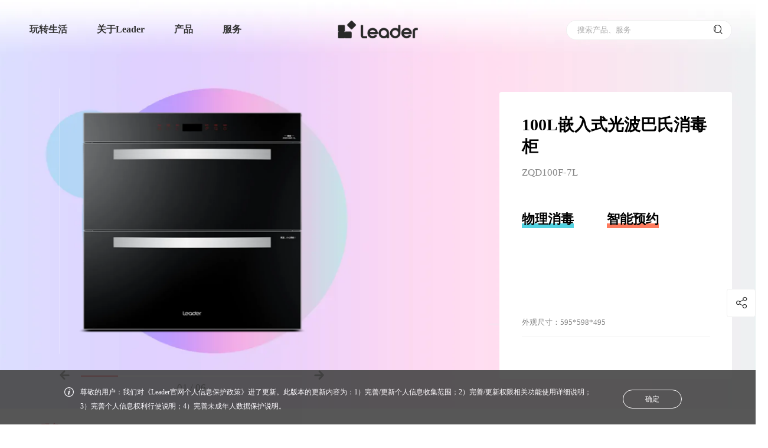

--- FILE ---
content_type: text/html; charset=utf-8
request_url: https://www.leader.com.cn/kitchen-appliances/xdg/20180730_1050.shtml
body_size: 18617
content:
<!DOCTYPE html>
<html lang="zh">

<head>
    <meta http-equiv="Content-Type" content="text/html; charset=utf-8" />
    <meta charset="UTF-8" />
    <title>LeaderZQD100F-7L-100L嵌入式光波巴氏消毒柜介绍价格参考-Leader官网</title>
<meta name="description" itemprop="description" content="Leader官网提供100L嵌入式光波巴氏消毒柜(物理消毒智能预约)ZQD100F-7L最新价格参考、产品介绍、图片、规格参数、用户评论等信息.">
<meta name="keywords" content="Leader-ZQD100F-7L">
<meta itemprop="name" content="LeaderZQD100F-7L-100L嵌入式光波巴氏消毒柜介绍价格参考-Leader官网"/>
<meta itemprop="image" content="https://image.leader.com.cn/kitchen-appliances/xdg/W020210810567404742005.png" />
<meta property="og:title" content="LeaderZQD100F-7L-100L嵌入式光波巴氏消毒柜介绍价格参考-Leader官网"/>
<meta property="og:description" content="Leader官网提供100L嵌入式光波巴氏消毒柜(物理消毒智能预约)ZQD100F-7L最新价格参考、产品介绍、图片、规格参数、用户评论等信息." />
<meta property="og:image" content="https://image.leader.com.cn/kitchen-appliances/xdg/W020210810567404742005.png"/>
<link rel="canonical" href="https://www.leader.com.cn/kitchen-appliances/xdg/20180730_1050.shtml" />
    <meta name="viewport" content="width=device-width, initial-scale=1, user-scalable=no, viewport-fit=cover" />
    <meta name="format-detection" content="telephone=no, email=no" />
    <meta name="renderer" content="webkit" />
    <meta http-equiv="X-UA-Compatible" content="IE=edge,chrome=1" />
    <meta http-equiv="X-UA-Compatible" content="IE=10;IE=9; IE=8; IE=7; IE=EDGE" />
    <!-- css资源start -->
    
    <meta spm-a="leader" point1='1280' point2='750'>
<script>
    (function (doc, win) {
        var docEl = doc.documentElement,
            resizeEvt =
                "orientationchange" in window ? "orientationchange" : "resize",
            recalc = function () {
                var clientWidth = docEl.clientWidth;
                if (!clientWidth) return;
                var clientWidth = docEl.clientWidth;
                if (!clientWidth) return;
                if (clientWidth <= 750) {
                    docEl.style.cssText =
                        "font-size:" +
                        100 * (clientWidth / 750) +
                        "px !important";
                } else if (clientWidth <= 1200 && clientWidth > 750) {
                    docEl.style.cssText =
                        "font-size:" +
                        100 * (clientWidth / 1200) +
                        "px !important";
                } else {
                    docEl.style.cssText =
                        "font-size:" +
                        100 * (clientWidth / 1366) +
                        "px !important";
                    if (100 * (clientWidth / 1366) >= 100) {
                        docEl.style.cssText =
                            "font-size:" + 100 + "px !important";
                    }
                }
            };
        window.onresize = function () {
            recalc();
        };
        window.onload = function () {
            recalc();
        };
        recalc();
    })(document, window);
</script>
<link rel="stylesheet" href="https://image.leader.com.cn/images/hopeui.min.css" />
<link rel="stylesheet" href="https://image.leader.com.cn/images/hopefont.css" />
<link rel="stylesheet" href="https://image.leader.com.cn/images/iconfont.css?v=1758102322955" />
<link rel="stylesheet" href="https://image.leader.com.cn/images/common.css?v=1758105111416" />
<script type="text/javascript" src="https://www.leader.com.cn/images/jquery-3.6.3-and-migrate1.4.1.js"></script>
<script type="text/javascript">
    // 站点配置
    var siteConfig = { 
        projectUrl:'https://image.leader.com.cn/',
		jsProUrl:"https://www.leader.com.cn/",
        userUrl: 'https://user.leader.com.cn',
		apiUrl: 'https://www.leader.com.cn',
		imgUrl: 'https://image.leader.com.cn',
		siteId: '124',
		searchSiteId: '20',
		searchCode: '50fc4d3a07844238b4cad0ee303618fa',
		problemSearchCode: '8973f32dd7264d248e79e4ebfa5c8ffe',
		downloadUrl: 'https://download.leader.com.cn',
		headUrl: 'https://www.leader.com.cn',
		newsCode: '64b14dfbaa6549159af05933a8a24845',
        searchFrameAppCode:'97806446d6d54a489e795b6a5e193e09',
        searchLifeCode:'f072419e951f43d39e79f6e72d159259',
        categoryId:'101',
        videoLanguage:'{"Play":"播放","Pause":"暂停","Current Time":"当前时间","Duration":"时长","Remaining Time":"剩余时间","Stream Type":"媒体流类型","LIVE":"直播","Loaded":"加载完成","Progress":"进度","Fullscreen":"全屏","Non-Fullscreen":"退出全屏","Picture-in-Picture":"画中画","Exit Picture-in-Picture":"退出画中画","Mute":"静音","Unmute":"取消静音","Playback Rate":"播放速度","Subtitles":"字幕","subtitles off":"关闭字幕","Captions":"内嵌字幕","captions off":"关闭内嵌字幕","Chapters":"节目段落","Close Modal Dialog":"关闭弹窗","Descriptions":"描述","descriptions off":"关闭描述","Audio Track":"音轨","You aborted the media playback":"视频播放被终止","A network error caused the media download to fail part-way.":"网络错误导致视频下载中途失败。","The media could not be loaded, either because the server or network failed or because the format is not supported.":"视频因格式不支持或者服务器或网络的问题无法加载。","The media playback was aborted due to a corruption problem or because the media used features your browser did not support.":"由于视频文件损坏或是该视频使用了你的浏览器不支持的功能，播放终止。","No compatible source was found for this media.":"无法找到此视频兼容的源。","The media is encrypted and we do not have the keys to decrypt it.":"视频已加密，无法解密。","Play Video":"播放视频","Close":"关闭","Modal Window":"弹窗","This is a modal window":"这是一个弹窗","This modal can be closed by pressing the Escape key or activating the close button.":"可以按ESC按键或启用关闭按钮来关闭此弹窗。",", opens captions settings dialog":", 开启标题设置弹窗",", opens subtitles settings dialog":", 开启字幕设置弹窗",", opens descriptions settings dialog":", 开启描述设置弹窗",", selected":", 选择","captions settings":"字幕设定","Audio Player":"音频播放器","Video Player":"视频播放器","Replay":"重新播放","Progress Bar":"进度条","Volume Level":"音量","subtitles settings":"字幕设定","descriptions settings":"描述设定","Text":"文字","White":"白","Black":"黑","Red":"红","Green":"绿","Blue":"蓝","Yellow":"黄","Magenta":"紫红","Cyan":"青","Background":"背景","Window":"窗口","Transparent":"透明","Semi-Transparent":"半透明","Opaque":"不透明","Font Size":"字体尺寸","Text Edge Style":"字体边缘样式","None":"无","Raised":"浮雕","Depressed":"压低","Uniform":"均匀","Dropshadow":"下阴影","Font Family":"字体库","Proportional Sans-Serif":"比例无细体","Monospace Sans-Serif":"单间隔无细体","Proportional Serif":"比例细体","Monospace Serif":"单间隔细体","Casual":"舒适","Script":"手写体","Small Caps":"小型大写字体","Reset":"重置","restore all settings to the default values":"恢复全部设定至预设值","Done":"完成","Caption Settings Dialog":"字幕设定窗口","Beginning of dialog window. Escape will cancel and close the window.":"打开对话窗口。Escape键将取消并关闭对话窗口","End of dialog window.":"结束对话窗口","Seek to live, currently behind live":"尝试直播，当前为延时播放","Seek to live, currently playing live":"尝试直播，当前为实时播放","progress bar timing: currentTime={1} duration={2}":"{1}/{2}","{1} is loading.":"正在加载 {1}。"}',
		gaodeJsCode:"0f5420cd0fdea9eafd30c918826e54a1",
        tingyunToken: "cd8b0a33cce3402f8d072618bda250eb",
        tingyunKey: "n9eRqHnU6Zo",
        commentCategoryId:'{"rrsEvaluate":230}',
        onlineServiceUrl: 'https://holcc.haier.net', 
    };
    window.sdPoint={
		pc:'df',
		pad:'md',
		mobile:'xs'
	}
	window.sdPointPicOnly={
		pc:'hope-xl-src',
		pad:'hope-md-src',
		mobile:'hope-xs-src'
	}
    // window.sdObox = {
    //     css: "obox.css",
    //     js: "obox-min.js",
    // };
    // window.sdUiList = {};

    var isShedderShow =
        window.location.href.indexOf("shedderShow") > 0 ||
        window.location.href.indexOf("/preview/") > 0
            ? true
            : false;
    if (isShedderShow) {
        siteConfig.apiUrl = "";
    }
</script>



<!-- moss sdk begin -->
<script src="https://c.haier.com/moss-static/sdk/moss.js" crossorigin></script>
<script>window.__MOSS_SDK__;try{__MOSS_SDK__=__MONITOR_SDK__({appId:"902d1927-2fa6-492a-9988-9d16283b1d9b",reportUrl:"https://c.haier.com/moss-server/report/tracker/"})}catch(_){}</script>
<!-- moss sdk end -->


<!-- 基调听云埋码 start -->
<script type="text/javascript">!function(t,e,n,a,i){var c="__ty_web_inject_guard",o="__ty_web_tpl_guard",r="https:",d="http:",s="//";function _(){var t=[].slice.call(arguments);_.q.push(t)}function g(t){var e,a="tingyun_agent",i=n.getElementsByTagName("head")[0];!n.getElementById(a)&&i&&((e=n.createElement("script")).id=a,e.async=!0,e.crossorigin="anonymous",e.src=t,i.appendChild(e))}try{if(!e[o]){_.q=[],e[a]=_,e.TINGYUN_COOKIE_VALUE=n.cookie;var u="TINGYUN_DATA=; expires=Thu, 01 Jan 1970 00:00:01 GMT;";n.cookie=u,n.cookie="".concat(u,"path=/"),e[o]=!0}if(!e[c])if(!/(MSIE [0-6].\\d+)/.test(e.navigator.userAgent)){var h={};t(h);var f,p,y=h.config||{};try{f=e.location.protocol}catch(E){}var l=y.addr;if(l?p=f===r?l.https:f===d?l.http:l.other:0!==(p=i||"").indexOf(r+s)&&0!==p.indexOf(d+s)&&(0===p.indexOf(s)&&(p=p.substring(2)),p&&(f!==r&&f!==d&&(f=r),p=f+s+p)),p)n.getElementsByTagName("head")[0]?(g(p),e[c]=!0):e.addEventListener&&(e.addEventListener("DOMContentLoaded",(function(){try{g(p)}catch(E){}})),e[c]=!0)}}catch(E){}}(function(ty_tpl){},window,document,"TingyunWeb","https://www.leader.com.cn/images/tingyun_" + siteConfig.tingyunKey + ".js?v=20240109");</script>
<script type="text/javascript">
    window.TingyunWeb("init", {
        "domain":"wkbrs1.tingyun.com",
        "token":siteConfig.tingyunToken,
        "key":siteConfig.tingyunKey,
        "id":"RzwPdW4Ag_Y",
        "page":{
            "fpThreshold":3000
        },
        "ajax":{
            "recordAll":{
                "reqBody":true,
                "reqHeaders":true,
                "resBody":true,
                "resHeaders":true,
                "urlParams":true
            }
        },
        "operation":{
            "rageClickEnabled":false
        },
        "replay":{
            "enabled":true,
            "sampleRate":0.19
        }
    })
</script>
<!-- 基调听云埋码 end --> 
  
 
<script>
// 获取海报二维码背景图和描述
  var shared_xs_bg ="";
  //海报产品图
  var shared_xs_proimg = "";
  //二维码logo
  var shared_xs_codelogo = "";
  //标题
  var shared_xs_title = "";
  //型号
  var shared_xs_prono="";
  //提示语
  var shared_xs_tips ="";
</script>  
<link rel="stylesheet" href="https://image.leader.com.cn/images/shared.css?v=175646_2025-12-23" />
<link rel="stylesheet" href="https://www.leader.com.cn/1305482990790ea6/1305482990790ea6/themeleader.css?v=175646_2025-12-23" />

    
    
<link rel="stylesheet" href="https://image.leader.com.cn/images/productDetail.css?v=1762424063764" />
<!-- css资源end -->

    <!--是-->

    
    
    
    
</head>

<body spm-b="productDetail">
    <!-- 低版本ie提示start -->
    <div class="low_version_tip" id="js_low_version_tip">
	<div class="content_warp">
		<span class="tip_text">尊敬的用户，检测到您正在使用的浏览器版本过低，为了您的最佳体验，建议您升级浏览器。推荐使用谷歌、Safari浏览器。</span>
		<span class="tip_close" id="js_low_version_tip_close">✕</span>
	</div>
</div>
<script>
(function () {
	function CheckIEVersion() {
        var userAgent = navigator.userAgent; //取得浏览器的userAgent字符串
        var isIE = userAgent.indexOf("compatible") > -1 && userAgent.indexOf("MSIE") > -1; //判断是否IE<11浏览器
        var isEdge = userAgent.indexOf("Edge") > -1 && !isIE; //判断是否IE的Edge浏览器
        var isIE11 = userAgent.indexOf('Trident') > -1 && userAgent.indexOf("rv:11.0") > -1;
        if (isIE||isIE11) {
            return true;
       
        } else {
            return false;
        }
    }
	if (CheckIEVersion()) {
		document.querySelector("#js_low_version_tip").style.display = "block"
		// setTimeout(function () {
		// 	document.querySelector(".outermost_container").classList.add("low_version_position")
		// }, 500)
	}
	if (window.addEventListener) {
		document.querySelector("#js_low_version_tip_close").addEventListener("click", function () {
			document.querySelector("#js_low_version_tip").style.display = "none"
			document.querySelector(".js_design_header").classList.remove("low_version")
		})
	} else if (window.attachEvent) {
		document.querySelector("#js_low_version_tip_close").attachEvent("onclick", function () {
			document.querySelector("#js_low_version_tip").style.display = "none"
			document.querySelector(".js_design_header").classList.remove("low_version")
		})
	}
})(document, window);
</script>
    <!-- 低版本ie提示end -->
    <div class="productDetail_container js_productDetail_container sd_module outermost_container" sd_moduleID="detail">
   
        <!-- 头部start -->
        <!-- pc端  -->
<div class="nav_main">
    <div class="nav js_nav" spm-c="header_20210914" >
		
	  <a href="https://www.leader.com.cn/">
        <img class="logo" src="https://image.leader.com.cn/images/leader2023_logo_black.png" alt="Leader官网" />
      </a>
	  
        <div class="tools">
			<div class="search search-pc js_search_pc clearBox" id="search-pc">
                <input name="extendContent" autocomplete="off" type="text" maxlength="50" placeholder="搜索产品、服务" value="" class="hopeui-input js_nav_search_input" hope-verify="required" />
                <!-- 搜索建议 start -->
                <div class="search_input_suggest js_search_input_suggest" id="js_nav_suggest_scrollbar"></div>
                <!-- 搜索建议 end -->
            </div>
            <span class="iconfont icon-sousuo search js_menu_search"></span>
            <span class="iconfont icon-yidong_menu close js_menu_close"></span>
            <span class="iconfont icon-yonghu user js_menu_user"></span>
        </div>
		<!-- 移动端下拉弹窗start -->
		<div class="wrap mobile_search js_mobile_search">
			<input name="extendContent" autocomplete="off" type="text" maxlength="50" placeholder="搜索产品、服务" value="" class="hopeui-input js_nav_search_input js_nav_search_input_mobile" hope-verify="required" />
            <!-- 搜索建议 start -->
            <div class="search_input_suggest js_search_input_suggest" id="js_nav_suggest_scrollbar"></div>
            <!-- 搜索建议 end -->
        </div>
		<!-- 移动端下拉弹窗end -->
        <div class="warp js_menu sd_nav" sd_channelid="41878">
        <ul spm-c="header_20210806">
            <!-- 
			<li>
                <div class="menutitle">
				<a href="//www.leader.com.cn/life/" target="_blank">玩转生活</a>
				<div class="hover_b_line"></div>
				</div>
            </li>
			 -->
			
			
			<li>
				<div class="menutitle">
					<a href="//www.leader.com.cn/life/" target="_blank">玩转生活 </a>
					<span class="iconfont icon-a-shoujidaohang_ arrow"></span>
					<div class="hover_b_line"></div>
				</div>
				<div class="menu">
					<div class="menu-item js_menu_product_item service live_box">
						
						
							
								
								<div class="close_product_box js_close_product_box">
									<span class="iconfont icon-X"></span>                
								</div>
								<div class="live-item">
									<div class="inner">
										<p class="txt">
										  <a href="//www.leader.com.cn/life/lxjhtdpym/" target="_blank">
										  L小姐和她的朋友们<em class="nav_cur"></em>
										  </a>
										  <i class="iconfont icon-a-shoujidaohang_1"></i>
										</p>
									</div>
								</div>
								
								
								<div class="close_product_box js_close_product_box">
									<span class="iconfont icon-X"></span>                
								</div>
								<div class="live-item">
									<div class="inner">
										<p class="txt">
										  <a href="//www.leader.com.cn/life/ndsys/" target="_blank">
										  脑洞实验室<em class="nav_cur"></em>
										  </a>
										  <i class="iconfont icon-a-shoujidaohang_1"></i>
										</p>
									</div>
								</div>
								
								
								<div class="close_product_box js_close_product_box">
									<span class="iconfont icon-X"></span>                
								</div>
								<div class="live-item">
									<div class="inner">
										<p class="txt">
										  <a href="//www.leader.com.cn/life/lqnz/" target="_blank">
										  Leader青年志<em class="nav_cur"></em>
										  </a>
										  <i class="iconfont icon-a-shoujidaohang_1"></i>
										</p>
									</div>
								</div>
								
								
								<div class="close_product_box js_close_product_box">
									<span class="iconfont icon-X"></span>                
								</div>
								<div class="live-item">
									<div class="inner">
										<p class="txt">
										  <a href="//www.leader.com.cn/life/ldj/" target="_blank">
										  Leader当局<em class="nav_cur"></em>
										  </a>
										  <i class="iconfont icon-a-shoujidaohang_1"></i>
										</p>
									</div>
								</div>
								
								
								<div class="close_product_box js_close_product_box">
									<span class="iconfont icon-X"></span>                
								</div>
								<div class="live-item">
									<div class="inner">
										<p class="txt">
										  <a href="//www.leader.com.cn/life/lycs/" target="_blank">
										  Leader产研社<em class="nav_cur"></em>
										  </a>
										  <i class="iconfont icon-a-shoujidaohang_1"></i>
										</p>
									</div>
								</div>
								
								
							
						
					</div>
				</div>
			</li>
			
			
            <li>
				<div class="menutitle">
                <a href="//www.leader.com.cn/about/" >关于Leader </a>
				<span class="iconfont icon-a-shoujidaohang_ arrow"></span>
				<div class="hover_b_line"></div>
				</div>
                <div class="menu">
                    <div class="menu-item
						
						
						
						js_menu_product_item service product
						
					">
                        
						
						
						
						
						<div class="close_product_box js_close_product_box">
							<span class="iconfont icon-X"></span>
						</div>
						<div class="service-item">
                            <div class="inner">
                                <p class="txt"><a href="//www.leader.com.cn/about/" target="_blank">品牌介绍</a><em class="nav_cur"></em><i class="iconfont icon-a-shoujidaohang_1"></i></p>
                            </div>
                        </div>
						
						<div class="close_product_box js_close_product_box">
							<span class="iconfont icon-X"></span>
						</div>
						<div class="service-item">
                            <div class="inner">
                                <p class="txt"><a href="//www.leader.com.cn/news/" target="_blank">新闻资讯</a><em class="nav_cur"></em><i class="iconfont icon-a-shoujidaohang_1"></i></p>
                            </div>
                        </div>
						
						
						
						
                    </div>
                </div>
            </li>
			
            <li>
				<div class="menutitle">
                <a href="javascript:;" >产品 </a>
				<span class="iconfont icon-a-shoujidaohang_ arrow"></span>
				<div class="hover_b_line"></div>
				</div>
                <div class="menu">
                    <div class="menu-item
						
						
						product js_menu_product_item
						
						
					">
                        
						
						
						
						<div class="close_product_box js_close_product_box">
							<span class="iconfont icon-X"></span>
						</div>
						<div class="product-item">
							<div class="inner">
                                <a href="//www.leader.com.cn/water-heater/" target="_blank">
								<div class="iconfont icon">
								
								
								
								
								
								
								&#xe686;
								
								
								
								</div>
                                <p class="txt"><b>热水器</b><em class="nav_cur"></em></p>
                                <span>WATER HEATER</span>
								</a>
                            </div>
                        </div>
						
						<div class="close_product_box js_close_product_box">
							<span class="iconfont icon-X"></span>
						</div>
						<div class="product-item">
							<div class="inner">
                                <a href="//www.leader.com.cn/laundry/" target="_blank">
								<div class="iconfont icon">
								
								
								&#xe68b;
								
								
								
								
								
								
								
								</div>
                                <p class="txt"><b>洗衣机</b><em class="nav_cur"></em></p>
                                <span>WASHING MACHINE</span>
								</a>
                            </div>
                        </div>
						
						<div class="close_product_box js_close_product_box">
							<span class="iconfont icon-X"></span>
						</div>
						<div class="product-item">
							<div class="inner">
                                <a href="//www.leader.com.cn/cooling/" target="_blank">
								<div class="iconfont icon">
								
								
								
								
								&#xe687;
								
								
								
								
								
								</div>
                                <p class="txt"><b>冰箱</b><em class="nav_cur"></em></p>
                                <span>REFRIGERATOR</span>
								</a>
                            </div>
                        </div>
						
						<div class="close_product_box js_close_product_box">
							<span class="iconfont icon-X"></span>
						</div>
						<div class="product-item">
							<div class="inner">
                                <a href="//www.leader.com.cn/kitchen-appliances/" target="_blank">
								<div class="iconfont icon">
								
								
								
								
								
								
								
								&#xe688;
								
								
								</div>
                                <p class="txt"><b>厨电</b><em class="nav_cur"></em></p>
                                <span>KITCHEN APPLIANCE</span>
								</a>
                            </div>
                        </div>
						
						<div class="close_product_box js_close_product_box">
							<span class="iconfont icon-X"></span>
						</div>
						<div class="product-item">
							<div class="inner">
                                <a href="//www.leader.com.cn/air-conditioners/" target="_blank">
								<div class="iconfont icon">
								
								
								
								&#xe685;
								
								
								
								
								
								
								</div>
                                <p class="txt"><b>空调</b><em class="nav_cur"></em></p>
                                <span>AIR CONDITIONER</span>
								</a>
                            </div>
                        </div>
						
						<div class="close_product_box js_close_product_box">
							<span class="iconfont icon-X"></span>
						</div>
						<div class="product-item">
							<div class="inner">
                                <a href="//www.leader.com.cn/televisions/" target="_blank">
								<div class="iconfont icon">
								
								&#xe689;
								
								
								
								
								
								
								
								
								</div>
                                <p class="txt"><b>电视</b><em class="nav_cur"></em></p>
                                <span>TELEVISION</span>
								</a>
                            </div>
                        </div>
						
						<div class="close_product_box js_close_product_box">
							<span class="iconfont icon-X"></span>
						</div>
						<div class="product-item">
							<div class="inner">
                                <a href="//www.leader.com.cn/freezer/" target="_blank">
								<div class="iconfont icon">
								
								
								
								
								
								&#xe68a;
								
								
								
								
								</div>
                                <p class="txt"><b>冷柜</b><em class="nav_cur"></em></p>
                                <span>FREEZER</span>
								</a>
                            </div>
                        </div>
						
						
						
						
						
                    </div>
                </div>
            </li>
			
            <li>
				<div class="menutitle">
                <a href="//www.leader.com.cn/support/" target="_blank">服务 </a>
				<span class="iconfont icon-a-shoujidaohang_ arrow"></span>
				<div class="hover_b_line"></div>
				</div>
                <div class="menu">
                    <div class="menu-item
						
						
						
						js_menu_product_item service product
						
					">
                        
						
						
						
						
						<div class="close_product_box js_close_product_box">
							<span class="iconfont icon-X"></span>
						</div>
						<div class="service-item">
                            <div class="inner">
                                <p class="txt"><a href="//www.leader.com.cn/support/?serviceAnchor=progress" target="_blank">服务进度</a><em class="nav_cur"></em><i class="iconfont icon-a-shoujidaohang_1"></i></p>
                            </div>
                        </div>
						
						<div class="close_product_box js_close_product_box">
							<span class="iconfont icon-X"></span>
						</div>
						<div class="service-item">
                            <div class="inner">
                                <p class="txt"><a href="//www.leader.com.cn/support/?serviceAnchor=charge" target="_blank">收费标准</a><em class="nav_cur"></em><i class="iconfont icon-a-shoujidaohang_1"></i></p>
                            </div>
                        </div>
						
						<div class="close_product_box js_close_product_box">
							<span class="iconfont icon-X"></span>
						</div>
						<div class="service-item">
                            <div class="inner">
                                <p class="txt"><a href="//www.leader.com.cn/support/?serviceAnchor=warranty" target="_blank">保修政策</a><em class="nav_cur"></em><i class="iconfont icon-a-shoujidaohang_1"></i></p>
                            </div>
                        </div>
						
						<div class="close_product_box js_close_product_box">
							<span class="iconfont icon-X"></span>
						</div>
						<div class="service-item">
                            <div class="inner">
                                <p class="txt"><a href="//www.leader.com.cn/support/?serviceAnchor=verify" target="_blank">产品验证</a><em class="nav_cur"></em><i class="iconfont icon-a-shoujidaohang_1"></i></p>
                            </div>
                        </div>
						
						<div class="close_product_box js_close_product_box">
							<span class="iconfont icon-X"></span>
						</div>
						<div class="service-item">
                            <div class="inner">
                                <p class="txt"><a href="//www.leader.com.cn/support/?serviceAnchor=extended" target="_blank">延保查询</a><em class="nav_cur"></em><i class="iconfont icon-a-shoujidaohang_1"></i></p>
                            </div>
                        </div>
						
						<div class="close_product_box js_close_product_box">
							<span class="iconfont icon-X"></span>
						</div>
						<div class="service-item">
                            <div class="inner">
                                <p class="txt"><a href="//www.leader.com.cn/support/instructions/" target="_blank">说明书下载</a><em class="nav_cur"></em><i class="iconfont icon-a-shoujidaohang_1"></i></p>
                            </div>
                        </div>
						
						<div class="close_product_box js_close_product_box">
							<span class="iconfont icon-X"></span>
						</div>
						<div class="service-item">
                            <div class="inner">
                                <p class="txt"><a href="//www.leader.com.cn/contact/" target="_blank">联系我们</a><em class="nav_cur"></em><i class="iconfont icon-a-shoujidaohang_1"></i></p>
                            </div>
                        </div>
						
						<div class="close_product_box js_close_product_box">
							<span class="iconfont icon-X"></span>
						</div>
						<div class="service-item">
                            <div class="inner">
                                <p class="txt"><a href="//www.leader.com.cn/support/?serviceAnchor=proCheck" >常见问题</a><em class="nav_cur"></em><i class="iconfont icon-a-shoujidaohang_1"></i></p>
                            </div>
                        </div>
						
						
						
						
                    </div>
                </div>
            </li>
			
			
        </ul>
        <div class="menu-mask js_menu_mask"></div>
    </div>
    </div>
</div>

<!--  透明背景-->
<div class="nav_mask js_nav_mask"></div>
        <!-- 头部end -->
        <!--产品基本start-->
        <div class="productDetail_basic_container js_productDetail_basic_container">
            <div class="productDetail_basic hopeui-row">
                <div class="danmu js_danmu"></div>
                <div class="hopeui-col-xl-6-12 hopeui-col-xs-12-12 hopeui-col-md-6-12">
                    <div class="productDetail_swiper_box">

                        <div
                            class="productDetail_swiper_container hope-container banner js_productDetail_swiper_container">
                            <div class="hope-wrapper js_banner_swiper sd_imgs" sd_key="propic"
                                sd_selfinfo="1200:1200"
                                sd_autoinfo="10240">
                                
                                <div class="swiper-slide hope-slide js_swiper-slide" data-index="1">
                                    <img src="https://image.leader.com.cn/kitchen-appliances/xdg/W020210810567404742005_1200.png" alt="" />
                                </div>
                                
                                <div class="swiper-slide hope-slide js_swiper-slide" data-index="2">
                                    <img src="https://image.leader.com.cn/kitchen-appliances/xdg/W020210810567404926187_1200.jpg" alt="" />
                                </div>
                                
                                <div class="swiper-slide hope-slide js_swiper-slide" data-index="3">
                                    <img src="https://image.leader.com.cn/kitchen-appliances/xdg/W020210810567405194573_1200.jpg" alt="" />
                                </div>
                                
                                <div class="swiper-slide hope-slide js_swiper-slide" data-index="4">
                                    <img src="https://image.leader.com.cn/kitchen-appliances/xdg/W020210810567405516973_1200.jpg" alt="" />
                                </div>
                                
                                <div class="swiper-slide hope-slide js_swiper-slide" data-index="5">
                                    <img src="https://image.leader.com.cn/kitchen-appliances/xdg/W020210810567405845186_1200.jpg" alt="" />
                                </div>
                                
                                <div class="swiper-slide hope-slide js_swiper-slide" data-index="6">
                                    <img src="https://image.leader.com.cn/kitchen-appliances/xdg/W020210810567406182957_1200.jpg" alt="" />
                                </div>
                                
                            </div>
                        </div>
                        <div class="productDetail_swiper_control_box hopeui-row">
                            <div class="arrow_box prve_box js_top_prve">
                                <span class="icon iconfont icon-a-xiangqingchanpintu1"></span>
                            </div>
                            <div class="line_box">
                                <div class="line">
                                    <div class="line_inner js_banner_line"></div>
                                </div>
                                <div class="swiper_num_box">
                                    <span class="swiper_num_index js_swiper_num_index">01</span><span> / </span><span class="swiper_num_total js_swiper_num_total">01</span>
                                </div>
                            </div>
                            <div class="arrow_box next_box js_top_next">
                                <span class="icon iconfont icon-a-xiangqingchanpintu"></span>
                            </div>
                        </div>
                        <div class="danmu_control_box">
                            <div class="danmu_control_inner">
                                <span class="icon iconfont icon-danmu js_danmu_kai"></span>
                                <span class="icon iconfont icon-danmu_kai1 danmu_c_icon js_danmu_kai"></span>
                                <span class="icon iconfont icon-danmu_guan1 danmu_c_icon js_danmu_guan"></span>
                            </div>
                        </div>
                    </div>
                </div>
                <div class="hopeui-col-xl-6-12 hopeui-col-xs-12-12 hopeui-col-md-6-12 min_padding">
                    <div class="productDetail_info_box">
                        <h1 class="productDetail_info_title js_productDetail_info_title hope-omit-run sd_text" sd_key="pname">
                            100L嵌入式光波巴氏消毒柜
                        </h1>
                        <p class="productDetail_info_subhead txt_overflow sd_text" sd_key="modelno">
                            ZQD100F-7L
                        </p>
						
							
							
							
							
						
							
							
							
							
						
							
							
							
							
						
							
							
							
							
						
                        
                        
                            <div class="productDetail_info_tagBox">
                                <div class="productDetail_info_tagRow">
                                    
                                        <div class="productDetail_info_tag 
								blueAfter
								
								
								
								">
                                            <span class="">物理消毒</span>
                                        </div>
                                    
                                        <div class="productDetail_info_tag 
								
								orangeAfter
								
								
								">
                                            <span class="">智能预约</span>
                                        </div>
                                    
                                </div>
                            </div>
                        
                            <div class="productDetail_info_tagBox">
                                <div class="productDetail_info_tagRow">
                                    
                                        <div class="productDetail_info_tag 
								
								
								cyanAfter
								
								">
                                            <span class=""></span>
                                        </div>
                                    
                                        <div class="productDetail_info_tag 
								
								
								
								yellowAfter
								">
                                            <span class=""></span>
                                        </div>
                                    
                                </div>
                            </div>
                        
                        <!---->



    <div class="productDetail_info_priceBox vhidden js_productDetail_info_priceBox">
        <span class="reference">参考价</span>
        <span class="currency_icon">￥</span>
        <span class="price_num">
            3999
        </span>
    </div>


   
                        
						















<div class="productDetail_info_size">  
	<span>外观尺寸：</span>
	<span class="product_size txt_overflow">595*598*495</span>
</div>






























                        <div class="productDetail_info_line"></div>
                        <!-- 容量start -->
                        <div class="volume_type_box" spm-c="thumb-20210924">
                            <span class="volume_title js_volume_title"></span>
                            <ul class="volume_check_box js_volume_check_box">
                            </ul>
                        </div>
                        <!-- 容量end -->
                    </div>
                </div>

            </div>
        </div>
        <!--产品基本end-->

        <!-- 立即下单start -->
        <div class="productDetail_out_box">
            <div class="productDetail_checkout_container js_productDetail_checkout_container vhidden">
                <div class="productDetail_checkout hopeui-row">
                    <div class="checkout_fix_title">
                        <p class="main_title">
                            100L嵌入式光波巴氏消毒柜
                        </p>
                        <p class="sub_title">
                            ZQD100F-7L
                        </p>
                    </div>
                    <div class="checkout_content">
                        <ul class="hopeui-col-xl-6-12 hopeui-col-xs-12-12 hopeui-col-md-6-12 productDetail_checkout_list"
                            id="js_checkout_anchor">
                            
							<li class="active comment_li" hope-anchor-key="comment"><span class="anchor_item"><span>口碑</span></span></li>
							<li hope-anchor-key="character"><span class="anchor_item"><span>详情</span></span></li>
							<li hope-anchor-key="service"><span class="anchor_item"><span>服务</span></span></li>
                            
                            <li hope-anchor-key="parameter"><span class="anchor_item"><span>参数</span></span></li>
                        </ul>
                        <div class="hopeui-col-xl-6-12 hopeui-col-md-6-12 pc_checkout js_pc_checkout_btn" spm-c="detail20211231">
                            <div class="productDetail_disable_btnBox">
                                
                            </div>
                        </div>
                    </div>
                </div>
            </div>
        </div>
        <!-- 立即下单end -->
		<!--判断核心参数 start-->
		
		
		
		
		
		
		
		
		
		
		
		
		
		
		
		
		
		
		
		
		
        
		
		<!--判断核心参数 end-->

		
        
		<!-- 评价start -->
		<div class="estimate_contaner js_estimate_contaner js_secction_item detail_df_hide" hope-anchor-value="comment" spm-c="koubei_20210810">
			<div class="estimate_box">
				<h2 class="estimate_title"><span class="section_title">口碑评价</span></h2>
				<div class="estimate_list hope-container js_estimate_list">
					<div class="hope-wrapper js_estimate_wrapper"></div>
					<div class="estimate_cover_left">
						<div class="cover_inner">
							<div class="arrow_left js_estimate_left">
								<span class="icon iconfont icon-a-xiangqingchanpintu1"></span>
							</div>

						</div>
					</div>
					<div class="estimate_cover_right">
						<div class="cover_inner">
							<div class="arrow_right js_estimate_right">
								<span class="icon iconfont icon-a-xiangqingchanpintu"></span>
							</div>

						</div>
					</div>
				</div>
				<a class="hopeui-btn hopeui-btn-radius estimate_more"
					href="https://www.leader.com.cn/kitchen-appliances/xdg/20180730_1050_comment.shtml">查看更多</a>
			</div>
		</div>
		<!-- 评价end -->
		
		<!-- 产品特性start -->
		<div class="productDetail_character_container js_secction_item detail_df_hide" hope-anchor-value="character">
			<div class="productDetail_character" id="character_img_start">
				<div class="character_lineBox">
					<div class="character_line"></div>
				</div>
				<h2 class="character_title"><span class="section_title">产品特性</span></h2>
				<div class="character_attribute_box" style=''>
















<div class="character_attribute_item">
	<div class="character_attribute_inner">
		<p class="character_attribute_title">镶嵌式</p>
		<p class="character_attribute_txt">款式</p>
	</div>
</div>
<div class="character_attribute_item">
	<div class="character_attribute_inner">
		<p class="character_attribute_title">100升</p>
		<p class="character_attribute_txt">容积</p>
	</div>
</div>
<div class="character_attribute_item">
	<div class="character_attribute_inner">
		<p class="character_attribute_title">紫外线</p>
		<p class="character_attribute_txt">消毒方式</p>
	</div>
</div>
<div class="character_attribute_item">
	<div class="character_attribute_inner">
		<p class="character_attribute_title">触摸</p>
		<p class="character_attribute_txt">控制方式</p>
	</div>
</div>


</div>
				<div class="character_img_box js_character_img_box sd_imgtext" sd_id="41894"
					sd_key="feature">
					<div class="trs_hk_features">
  <div class="first_img_box js_detail_img">
    <img class="sd_img" src="https://image.leader.com.cn/kitchen-appliances/xdg/W020210810567407231450.jpg" df="https://image.leader.com.cn/kitchen-appliances/xdg/W020210810567407231450.jpg" alt="" oldsrc="W020210810567407231450.jpg" uploadpic="W020210810567407231450.jpg" hope-xl-srcuploadpic="" hope-md-srcuploadpic="" hope-xs-srcuploadpic="" />
  </div>
</div><div class="trs_hk_features">
  <div class="first_img_box js_detail_img">
    <img class="sd_img" src="https://image.leader.com.cn/kitchen-appliances/xdg/W020210810567407517247.jpg" df="https://image.leader.com.cn/kitchen-appliances/xdg/W020210810567407517247.jpg" alt="" oldsrc="W020210810567407517247.jpg" uploadpic="W020210810567407517247.jpg" hope-xl-srcuploadpic="" hope-md-srcuploadpic="" hope-xs-srcuploadpic="" />
  </div>
</div><div class="trs_hk_features">
  <div class="first_img_box js_detail_img">
    <img class="sd_img" src="https://image.leader.com.cn/kitchen-appliances/xdg/W020210810567407738179.jpg" df="https://image.leader.com.cn/kitchen-appliances/xdg/W020210810567407738179.jpg" alt="" oldsrc="W020210810567407738179.jpg" uploadpic="W020210810567407738179.jpg" hope-xl-srcuploadpic="" hope-md-srcuploadpic="" hope-xs-srcuploadpic="" />
  </div>
</div><div class="trs_hk_features">
  <div class="first_img_box js_detail_img">
    <img class="sd_img" src="https://image.leader.com.cn/kitchen-appliances/xdg/W020210810567407928779.jpg" df="https://image.leader.com.cn/kitchen-appliances/xdg/W020210810567407928779.jpg" alt="" oldsrc="W020210810567407928779.jpg" uploadpic="W020210810567407928779.jpg" hope-xl-srcuploadpic="" hope-md-srcuploadpic="" hope-xs-srcuploadpic="" />
  </div>
</div><div class="trs_hk_features">
  <div class="first_img_box js_detail_img">
    <img class="sd_img" src="https://image.leader.com.cn/kitchen-appliances/xdg/W020210810567408090984.jpg" df="https://image.leader.com.cn/kitchen-appliances/xdg/W020210810567408090984.jpg" alt="" oldsrc="W020210810567408090984.jpg" uploadpic="W020210810567408090984.jpg" hope-xl-srcuploadpic="" hope-md-srcuploadpic="" hope-xs-srcuploadpic="" />
  </div>
</div><div class="trs_hk_features">
  <div class="first_img_box js_detail_img">
    <img class="sd_img" src="https://image.leader.com.cn/kitchen-appliances/xdg/W020210810567408261106.jpg" df="https://image.leader.com.cn/kitchen-appliances/xdg/W020210810567408261106.jpg" alt="" oldsrc="W020210810567408261106.jpg" uploadpic="W020210810567408261106.jpg" hope-xl-srcuploadpic="" hope-md-srcuploadpic="" hope-xs-srcuploadpic="" />
  </div>
</div><div class="trs_hk_features">
  <div class="first_img_box js_detail_img">
    <img class="sd_img" src="https://image.leader.com.cn/kitchen-appliances/xdg/W020210810567408445322.jpg" df="https://image.leader.com.cn/kitchen-appliances/xdg/W020210810567408445322.jpg" alt="" oldsrc="W020210810567408445322.jpg" uploadpic="W020210810567408445322.jpg" hope-xl-srcuploadpic="" hope-md-srcuploadpic="" hope-xs-srcuploadpic="" />
  </div>
</div>
				</div>
				<div class="character_toggle_btnBox js_character_hide">
					<div class="toggle_btn">
						<span class="icon iconfont">&#xe6b6;</span>
					</div>
					<div class="toggle_txt">收起产品特性</div>
				</div>
				<div class="character_toggle_btnBox js_character_show hide_box">
					<div class="toggle_btn">
						<span class="icon iconfont">&#xe6a6;</span>
					</div>
					<div class="toggle_txt">展开产品特性</div>
				</div>
			</div>
		</div>
		<!-- 产品特性end -->
            
        
        <!-- 服务支持start -->
        <div class="productDetail_service_container js_secction_item" hope-anchor-value="service">
            <div class="productDetail_service">
                <h2 class="service_title"><span class="section_title">服务支持</span></h2>
                <div class="phone_btn">
                    <span class="icon iconfont icon-rexian"></span>
                    <div class="global_txt">
                        <p>24小时海尔官方服务热线</p>
                        <p>7x24小时咨询帮助</p>
                    </div>
                    <img src="https://image.leader.com.cn/images/productDetail_phone_num.png" class="phone_num" alt="4006-999-999" />
                </div>
                <div class="service_list hopeui-row" spm-c="gosupport_20210903">
                    <a href="https://www.leader.com.cn/support/warranty/kitchen-appliances/" 
                    
                    target="_blank"
                        
                     class="service_item_box hopeui-col-xl-3-12 hopeui-col-md-3-12 hopeui-col-xs-6-12">
                        <div class="service_item">
                            <div class="icon_box">
                                <span class="icon iconfont icon-fuwuzhengce greenIcon"></span>
                            </div>
                            <p class="service_item_title">保修政策</p>
                            <div class="service_item_line"></div>
                        </div>
                        <div class="vertical_line"></div>
                    </a>
                    <a href="https://www.leader.com.cn/support/charges/kitchen-appliances/"
                    
                    target="_blank"
                    
                     class="service_item_box hopeui-col-xl-3-12 hopeui-col-md-3-12 hopeui-col-xs-6-12">
                        <div class="service_item">
                            <div class="icon_box">
                                <span class="icon iconfont icon-fuwuzhengce blueIcon"></span>
                            </div>
                            <p class="service_item_title">收费标准</p>
                            <div class="service_item_line"></div>
                        </div>
                        <div class="vertical_line m_hide"></div>
                    </a>
                    <a href="https://www.leader.com.cn/support/problem/?type=kitchen_appliances"
                    
                    target="_blank"
                    
                     class="service_item_box hopeui-col-xl-3-12 hopeui-col-md-3-12 hopeui-col-xs-6-12">
                        <div class="service_item">
                            <div class="icon_box">
                                <span class="icon iconfont icon-fuwuzhengce orangeIcon"></span>
                            </div>
                            <p class="service_item_title">常见问题</p>
                            <div class="service_item_line"></div>
                        </div>
                        <div class="vertical_line"></div>
                    </a>
                    
                    
                    
                    
                    
                    <a data-monitor-type="e_downloadProductManual"
                    commodity_id="166835"

                    
                    
                    
                    commodity_first_class="厨电" 
                    commodity_secondary_class="消毒柜"
                    
                    commodity_third_class="ZQD100F-7L" download_type="说明书" href="https://download.leader.com.cn/kitchen-appliances/xdg/W020210810567406437477.pdf" class="service_item_box hopeui-col-xl-3-12 hopeui-col-md-3-12 hopeui-col-xs-6-12" nospm="true" target="_blank" download="ZQD100F-7L说明书">
                    
                    
                    
                        <div class="service_item">
                            <div class="icon_box">
                                <span class="icon iconfont icon-fuwuzhengce yellowIcon"></span>
                            </div>
                            <p class="service_item_title">产品说明书</p>
                            <div class="service_item_line"></div>
                        </div>
                    </a>    
                        
                        
                </div>
            </div>
        </div>
        <!-- 服务支持end -->

        <!-- 规格参数start -->
        <div class="productDetail_parameter_container js_secction_item" hope-anchor-value="parameter">
            <div class="productDetail_parameter">
                <h2 class="parameter_title"><span class="section_title">规格参数</span></h2>
                
                
                
                    <div class="product_map sd_imgs" sd_key="prosize"
                        sd_selfinfo=""
                        sd_autoinfo="10240">
                        <img class="" src="https://image.leader.com.cn/kitchen-appliances/xdg/W020210810567404468828.jpg" noScale="1" />
                    </div>
                
                
                <div class="sd_spec" sd_key="specifications">
					
					<div class="product_detail_info">
						<h3 class="product_detail_title">基本信息</h3>
                        <div class="product_detail_table 
                        ">
                             
                            <div class="item_row">
                                
                                <div class="item_item">
                                    <div class="product_detail_row">
                                        <div class="product_detail_item">款式</div>
                                        <div class="product_detail_item">镶嵌式</div>
                                    </div>
                                </div>
                                
                                <div class="item_item">
                                    <div class="product_detail_row">
                                        <div class="product_detail_item">产品颜色</div>
                                        <div class="product_detail_item">黑色</div>
                                    </div>
                                </div>
                                
                            </div>
                             
                            <div class="item_row">
                                
                                <div class="item_item">
                                    <div class="product_detail_row">
                                        <div class="product_detail_item">容积(L)</div>
                                        <div class="product_detail_item">100</div>
                                    </div>
                                </div>
                                
                                <div class="item_item">
                                    <div class="product_detail_row">
                                        <div class="product_detail_item">控制方式</div>
                                        <div class="product_detail_item">触摸</div>
                                    </div>
                                </div>
                                
                            </div>
                             
                            <div class="item_row">
                                
                                <div class="item_item">
                                    <div class="product_detail_row">
                                        <div class="product_detail_item">面板材质</div>
                                        <div class="product_detail_item">钢化玻璃</div>
                                    </div>
                                </div>
                                
                                <div class="item_item">
                                    <div class="product_detail_row">
                                        <div class="product_detail_item">外壳材质</div>
                                        <div class="product_detail_item">钢板（镀锌）</div>
                                    </div>
                                </div>
                                
                            </div>
                             
                            <div class="item_row">
                                
                                <div class="item_item">
                                    <div class="product_detail_row">
                                        <div class="product_detail_item">外形尺寸(宽*高*深)mm</div>
                                        <div class="product_detail_item">595*598*495</div>
                                    </div>
                                </div>
                                
                            </div>
                            
                        </div>
					</div>		
					
					<div class="product_detail_info">
						<h3 class="product_detail_title">其他信息</h3>
                        <div class="product_detail_table 
                        ">
                             
                            <div class="item_row">
                                
                                <div class="item_item">
                                    <div class="product_detail_row">
                                        <div class="product_detail_item">净重(kg)</div>
                                        <div class="product_detail_item">21.7</div>
                                    </div>
                                </div>
                                
                                <div class="item_item">
                                    <div class="product_detail_row">
                                        <div class="product_detail_item">电源电压(V)</div>
                                        <div class="product_detail_item">220</div>
                                    </div>
                                </div>
                                
                            </div>
                             
                            <div class="item_row">
                                
                                <div class="item_item">
                                    <div class="product_detail_row">
                                        <div class="product_detail_item">额定功率(w)</div>
                                        <div class="product_detail_item">615</div>
                                    </div>
                                </div>
                                
                                <div class="item_item">
                                    <div class="product_detail_row">
                                        <div class="product_detail_item">消毒方式</div>
                                        <div class="product_detail_item">紫外线</div>
                                    </div>
                                </div>
                                
                            </div>
                             
                            <div class="item_row">
                                
                                <div class="item_item">
                                    <div class="product_detail_row">
                                        <div class="product_detail_item">消毒星级</div>
                                        <div class="product_detail_item">二星级</div>
                                    </div>
                                </div>
                                
                                <div class="item_item">
                                    <div class="product_detail_row">
                                        <div class="product_detail_item">消毒温度</div>
                                        <div class="product_detail_item">低温高温双消毒</div>
                                    </div>
                                </div>
                                
                            </div>
                             
                            <div class="item_row">
                                
                                <div class="item_item">
                                    <div class="product_detail_row">
                                        <div class="product_detail_item">层架载物重量(kg)</div>
                                        <div class="product_detail_item">7</div>
                                    </div>
                                </div>
                                
                            </div>
                            
                        </div>
					</div>		
							
				</div>
            </div>
            <!--------->
            
            
            
            <!--------->
        </div>
        <!-- 规格参数end -->

        <!-- 更多推荐start -->
        <div class="productDetail_recommend_container js_productDetail_recommend_container">
            <div class="productDetail_recommend">
                <div class="recommend_title">
                    <h3>更多心水好物</h3>
                    <div class="more_box js_more_box">
                        <span class="icon iconfont icon-huanyihuan"></span>
                        <span class="change_more">换一换</span>
                    </div>
                </div>
                <div class="recommend_line_box">
                    <div class="recommend_line"></div>
                </div>
                <div class="recommend_list hopeui-row js_recommend_list" spm-c="thumb-20210925"></div>
            </div>
        </div>
        <!-- 更多推荐end -->

        <!-- 右侧浮动栏start -->
        <div class="goTopBox">
            <ul class="fixList" spm-c="thumb-20210926">
                <li class="fixItem js_collect_btn hopeui-hide">
                    <span class="icon iconfont icon-shoucang"></span>
                </li>
                <li class="fixItem shareBox">
                    <span class="icon iconfont icon-fenxiang"></span>
                    <div class="fenxiang_box">
                        <div class="fenxiang_inner_box share_btn c_relative share_floating_window js_share_btn_prodetail" data-proid="166835" data-url="https://www.leader.com.cn/kitchen-appliances/xdg/20180730_1050.shtml">
                            <div class="share_btn_loading js_share_btn_loading">
                                <div class="share_btn_loading_loader"></div>
                              </div>
                        </div>
                    </div>
                </li>
                
                <li class="fixItem goTopBtn js_productDetail_goTop">
                    <span class="icon iconfont icon-fanding"></span>
                </li>
            </ul>
        </div>
        <!-- 右侧浮动栏end -->

        <!-- 尾部start -->
        <div class="footer_cookie hopeui-hide js_footer_cookie">
    <div class="bottom_cookie_text">
        <img class="js_footer_img" page-src="https://image.leader.com.cn/images/leader_cookies_pic.png" src="https://image.leader.com.cn/images/homePage_bitmap.png" />
        <div class="bottom_box">
              尊敬的用户：我们对《Leader官网个人信息保护政策》进了更新。此版本的更新内容为：1）完善/更新个人信息收集范围；2）完善/更新权限相关功能使用详细说明；3）完善个人信息权利行使说明；4）完善未成年人数据保护说明。
            <div class="bottom_cookie_button">
                <a href="javascript:;" class="l-btn-sm l-btn-line2 js_cookies_confirm">确定</a>
            </div>
        </div>
    </div>
</div>
<div class="footer">
    <div class="warp">
        <div class="copyright">
            <div class="inner" spm-c="footer_20210914">
                <a href="https://www.leader.com.cn/">
				<img class="js_footer_img" page-src="https://image.leader.com.cn/images/leader2023_logo_white.png" alt="logo" src="https://image.leader.com.cn/images/homePage_bitmap.png" />
				</a>
				
                <p>© 2012-2026 Leader.com.cn. All rights reserved.<br/> 
                  <a href="https://beian.miit.gov.cn/#/Integrated/index" class="footer_copy_img3" target="_blank" nospm="true" >鲁ICP备20027604号-1</a>
                </p>
            </div>
        </div>
        <div class="right">
            <div class="nav sd_nav" sd_channelid="41879" spm-c="footer_20210806">
                
				<a href="//www.leader.com.cn/legal/" target="_blank">法律声明</a>
				<i class="hr"></i>
				
				<a href="//www.leader.com.cn/contact/" target="_blank">联系我们</a>
				<i class="hr"></i>
				
				<a href="//www.leader.com.cn/store.shtml" target="_blank">Leader门店</a>
				
				
            </div>
            <div class="icons">
				<div class="l">
				 <a href="https://leaderpop.jd.com/" target="_blank" nospm="true">
					<img class="js_footer_img" page-src="https://image.leader.com.cn/images/leader_common_icon2.png" src="https://image.leader.com.cn/images/homePage_bitmap.png" alt="" srcset="" /></a>
				  <a href="https://leader.tmall.com/" target="_blank" nospm="true">
					<img class="js_footer_img" page-src="https://image.leader.com.cn/images/leader_common_icon1.png" src="https://image.leader.com.cn/images/homePage_bitmap.png" alt="" srcset="" /></a>
				  
				</div>
				<div class="r">
				  <div class="wechat_box js_wechat_box">
					<img class="js_footer_img" page-src="https://image.leader.com.cn/images/wechat_new.png?v=1753955448106" src="https://image.leader.com.cn/images/homePage_bitmap.png" alt="" />
				  </div>
				  <i class="iconfont icon-weixin"></i>
				  <a href="https://weibo.com/u/2003689247" target="_blank" nospm="true"> <i class="iconfont icon-weibo"></i></a>
				</div>
			</div>
        </div>
    </div>
    <div class="warp_mobile js_warp_mobile">
		<div class="top">
			<span class="title">Leader旗舰店 </span>
			<div class="content">
				<a href="https://leaderpop.jd.com/" target="_blank" nospm="true">
				<img class="js_footer_img" page-src="https://image.leader.com.cn/images/leader_common_icon2.png" src="https://image.leader.com.cn/images/homePage_bitmap.png" alt="jd" srcset="" /></a>
				<a href="https://leader.tmall.com/" target="_blank" nospm="true">
				<img class="js_footer_img" page-src="https://image.leader.com.cn/images/leader_common_icon1.png" src="https://image.leader.com.cn/images/homePage_bitmap.png" alt="tmall" srcset="" /></a>
			</div>
		</div>
		<div class="icon">
			<div class="pup_box js_pup_box">
				<div class="closeBox js_closeBox">
					<span class="icon iconfont icon-X"></span>
				</div>
				<div class="img_box">
					<img class="js_footer_img" page-src="https://image.leader.com.cn/images/wechat_new.png?v=1753955448106" src="https://image.leader.com.cn/images/homePage_bitmap.png" alt="" />
				</div>
			</div>
			<i class="iconfont icon-weixin weixin"></i>
			<a href="https://weibo.com/u/2003689247" target="_blank" nospm="true"> <i class="iconfont icon-weibo"></i></a>
		</div>
        <div class="nav sd_nav" sd_channelid="41879" spm-c="footer_m_20210806">
          
            <a href="//www.leader.com.cn/legal/" target="_blank">法律声明</a>
            <i class="hr"></i>
          
            <a href="//www.leader.com.cn/contact/" target="_blank">联系我们</a>
            <i class="hr"></i>
          
            <a href="//www.leader.com.cn/store.shtml" target="_blank">Leader门店</a>
            
          
        </div>
        <p class="copyright">
            © 2012-2026 Leader.com.cn. All rights reserved. 
            <a href="https://beian.miit.gov.cn/#/Integrated/index" target="_blank" nospm="true">鲁ICP备20027604号-1</a>
        </p>
    </div>
</div>
        <!-- 尾部end -->
    </div>
    <!--
	./20180730_1050_comment.shtml
	
		https://image.leader.com.cn/kitchen-appliances/xdg/W020210810567404742005.png
        https://image.leader.com.cn/kitchen-appliances/xdg/W020210810567404742005_1200.png
		https://image.leader.com.cn/kitchen-appliances/xdg/W020210810567404742005_600.png
	
	-->

    <!--埋点-->
    <div id="NewsArticleID" style="display:none;">166835</div>
    <div id="NewsArticleTitle" style="display:none;">ZQD100F-7L</div>
    <!-- 手机端分享弹层 -->
    
    
    
    <style>
    /* 框的样式 */
    .shared_xs_body{
        position: fixed;
        left: 0;
        bottom:0 ;
        width: 100%;
        background: rgba(0,0,0,.5);
        z-index: 999999;
        display: none;
        height: 120%;
    }
    .shared_xs_box{
        position: absolute;
        /* height:3.35rem; */
        bottom:-1px;
        left:0;
        right:0;
        width:100%;
        text-align: center;
        display: flex;
        flex-direction: column;
        background: #fff;
        border-radius: 0.16rem 0.16rem 0 0;

    }
    .shared_xs_body .shared_xs_box .share_btn{
        display: flex;
        flex-direction: row;
        justify-content: center;
        padding: 0.1rem 0;
    }
    .shared_xs_body .shared_xs_box .shared_xs_close{
        line-height: 1rem;
        height:1rem;
        font-size: 0.28rem;
        color: #474747;
        border-top: 1px solid #eee;
        /* box-shadow: inset 0 1px 0 0 rgba(255,255,255,.3); */
    }
   
</style>
<div class="shared_xs_body">
    <div class="shared_xs_box">
        <div class="share_btn">
            <!-- <div title="" class="share_channel_item shared_Facebook"><i
                    class="iconfont icon-facebook1"></i><span>Facebook</span></div>
            <div title="" class="share_channel_item shared_Twitter"><i
                    class="iconfont icon-twitter1-copy1"></i><span>Twitter</span></div>
            <div title="" class="share_channel_item shared_Linkedln"><i
                    class="iconfont icon-shejiaotubiao-50"></i><span>Linkedln</span></div>
            <div title="" class="share_channel_item shared_WhatsApp"><i
                    class="iconfont icon-whatsapp"></i><span>WhatsApp</span></div>
            <div title="" class="share_channel_item shared_QRcode"><i
                    class="iconfont icon-erweima"></i><span>QRcode</span></div>
            <div title="" class="share_channel_item shared_copy"><i class="iconfont icon-lianjie"></i><span>Copy</span>
            </div> -->
        </div>
        <div class="shared_xs_close js_share_xs_close">取消</div></div>
        <div class="share_btn_loading js_share_btn_loading" style="display: none;">
            <div class="share_btn_loading_loader"></div>
        </div>
    </div>
</div>
<script>
     // 背景图片 绝对地址
     shared_xs_bg = siteConfig.imgUrl + "/images/leader_sharde_probg.png";
    //产品图 绝对地址
    shared_xs_proimg="https://image.leader.com.cn/kitchen-appliances/xdg/W020210810567404742005.png";
    //二维码上的logo 绝对地址
    shared_xs_codelogo=siteConfig.imgUrl + "/images/leader_sharde_codelogo.png";
    //产品标题
    shared_xs_title ="100L嵌入式光波巴氏消毒柜";
    //产品型号
     shared_xs_prono ="ZQD100F-7L";
    //提示语 不用了在js直接写了
    shared_xs_tips ="长按图片保存到相册\n邀请好友了解产品详情";
    
    $(function () {
        $(".js_shared_xs_open").click(function () {
            $(".shared_xs_body").show();  
        });
        $(".js_share_xs_close").click(function () {
            $(".shared_xs_body").hide();
            return false;
        });
    })
</script>
    <!-- 手机端分享弹层 -->
    <script>
        var proVar = {
            "metadataid": "166835",
            "url": "https://www.leader.com.cn/kitchen-appliances/xdg/20180730_1050.shtml",
            "modelno": "ZQD100F-7L",
            "pname":"100L嵌入式光波巴氏消毒柜",
            "pcode": "FD02SZM4Z",
            "psale": "是",
            "chnlid": "41845",
            "chnldesc": "消毒柜",
			
			"chnlurl": "https://www.leader.com.cn/kitchen-appliances/"
			
			
			
            
			
			
			
        };
    


    </script>
    <!-- js资源start -->
    <script>
		var pathName = "产品~厨电~消毒柜~详情页";
			var positionCode = "floating_window";	
		</script>	
    <script type="text/javascript" src="https://www.leader.com.cn/images/hopeui.min.js?v=1766483733602"></script>

<script type="text/javascript" src="https://www.leader.com.cn/images/common.js?v=1766483733602"></script>
<script src="https://www.leader.com.cn/images/wxShareWrite.js"></script>
<script src="https://www.leader.com.cn/images/wxShare.js"></script>


<!--网脉start-->
<script>
    // 海鲲域名下不发送采集信息
    if (window.location.href.indexOf("//w.haier.com") > -1 || window.location.href.indexOf("//testw.haier.com") > -1) {
    window.inTRSDesignMode = true;
    }
</script>
<script id="_trs_ta_js" src="//net.haier.com/c/js/ta.js?mpid=1112&srcMode=3" srcsup="//c.haier.com/haier-data" async="async" defer="defer"></script>
<!--网脉end-->

<!--全局cookie start-->
<script src="//c.haier.com/js/global_cookie.js" data-mpId="36" defer="defer" id="_trs_glc_js_"></script>
<script>
    (function (a, b, c, d) {
      a[b] = a[b] || {};
      a[b][d] = a[b][d] || function () {
        (a[c] = a[c] || []).push(arguments);
      };
    }(window, "TA17Obj", "TAQueueArr", "track"));
</script>
<script>
    var proUrlExposure = {
      "电视": 'https://www.leader.com.cn'+"/televisions/",
      "洗衣机": 'https://www.leader.com.cn'+"/laundry/",
      "空调": 'https://www.leader.com.cn'+"/air-conditioners/",
      "冰箱": 'https://www.leader.com.cn'+"/cooling/",
      "冷柜": 'https://www.leader.com.cn'+"/freezer/",
      "热水器": 'https://www.leader.com.cn'+"/water-heater/",
      "厨电": 'https://www.leader.com.cn'+"/kitchen-appliances/",
      "电热水器":'https://www.leader.com.cn'+"/water-heater/drsq/",
      "燃气热水器":'https://www.leader.com.cn'+"/water-heater/rqrsq/",
      "空气能热水器":'https://www.leader.com.cn'+"/water-heater/kqnrsq/",
      "太阳能热水器":'https://www.leader.com.cn'+"/water-heater/tynrsq/",
      "太空能热水器":'https://www.leader.com.cn'+"/water-heater/tknrsq/",
      "小厨宝":'https://www.leader.com.cn'+"/water-heater/xcbrsq/",
      "吸油烟机":'https://www.leader.com.cn'+"/kitchen-appliances/xyyj/",
      "燃气灶":'https://www.leader.com.cn'+"/kitchen-appliances/gas-stove/",
      "消毒柜":'https://www.leader.com.cn'+"/kitchen-appliances/xdg/",
      "洗碗机":'https://www.leader.com.cn'+"/kitchen-appliances/xwj/",
      "电烤箱":'https://www.leader.com.cn'+"/kitchen-appliances/dkx/",
      "集成灶":'https://www.leader.com.cn'+"/kitchen-appliances/jcz/",
      "冰吧":'https://www.leader.com.cn'+"/ice-bar/",
      "干衣机":'https://www.leader.com.cn'+"/dryer/",
      "洗鞋机":'https://www.leader.com.cn'+"/wash-shoes/",
      "中央空调":'https://www.leader.com.cn'+"/air-conditioners/zykt/",
      "滚筒洗衣机":'https://www.leader.com.cn/laundry/gtxyj/',
      "波轮洗衣机":'https://www.leader.com.cn/laundry/blxyj/',
      "null": "null"
    }
</script>
<!-- <script src="https://www.leader.com.cn/images/pro_exposure.js" defer="defer"></script>
<script src="https://www.leader.com.cn/images/collect_data.js" defer="defer"></script> -->
<!-- 产品曝光 -->

<!--分享 start-->




<script src="https://www.leader.com.cn/images/shared.js?v=175647_2025-12-23"></script>
<script>
var sharedInfo ={
    "urlPrefix": "https://www.leader.com.cn/1305482990790ea6/1305482990790ea6",
    "tenantCode": "Leader",
    "channels": [
       {'channelCode': 'QQ','docScript': 'QQQQQ'},{'channelCode': 'weixin'},{'channelCode':'weibo'},{'channelCode': 'QRcode'},{'channelCode': 'copy'}
    ]
} 
</script>   
<script src="https://www.leader.com.cn/1305482990790ea6/1305482990790ea6/themeleader.js?v=175647_2025-12-23"></script> 

<!--分享 end-->

    
    
    
    

<script src="https://www.leader.com.cn/images/artqrcode.js?v=1732173483809"></script>


<script src="https://www.leader.com.cn/images/copyCommon.js?v=1732173483809"></script>


<script src="https://www.leader.com.cn/images/video7.min.js?v=1744884469143"></script>
<script src="https://www.leader.com.cn/images/videojs-quality-selector.js?v=1732173483809"></script>
<script src="https://www.leader.com.cn/images/productDetail.js?v=1743073036905"></script>

    <!-- js资源end -->

    <!-- 轮播弹窗PC start -->

    <div id="productDetail_swiper_layer" style="display: none;">
        <div class="productDetail_swiper_layer js_productDetail_swiper_layer">
            <div class="closeBox js_swiperLayer_close">
                <span class="icon iconfont icon-X"></span>
            </div>
            <div class="swiper_layer_main">
                <div class="hope-container swiper_layer_container js_swiper_layer_container">
                    <div class="hope-wrapper">
                        
                            <div class="hope-slide js_layer_slide"  data-index="1">
                                <img src="https://image.leader.com.cn/kitchen-appliances/xdg/W020210810567404742005.png" alt="" />
                            </div>
                        
                            <div class="hope-slide js_layer_slide"  data-index="2">
                                <img src="https://image.leader.com.cn/kitchen-appliances/xdg/W020210810567404926187.jpg" alt="" />
                            </div>
                        
                            <div class="hope-slide js_layer_slide"  data-index="3">
                                <img src="https://image.leader.com.cn/kitchen-appliances/xdg/W020210810567405194573.jpg" alt="" />
                            </div>
                        
                            <div class="hope-slide js_layer_slide"  data-index="4">
                                <img src="https://image.leader.com.cn/kitchen-appliances/xdg/W020210810567405516973.jpg" alt="" />
                            </div>
                        
                            <div class="hope-slide js_layer_slide"  data-index="5">
                                <img src="https://image.leader.com.cn/kitchen-appliances/xdg/W020210810567405845186.jpg" alt="" />
                            </div>
                        
                            <div class="hope-slide js_layer_slide"  data-index="6">
                                <img src="https://image.leader.com.cn/kitchen-appliances/xdg/W020210810567406182957.jpg" alt="" />
                            </div>
                        
                    </div>
                </div>

                <div class="swiper_layer_control hope-container js_swiper_layer_control">
                    <div class="hope-wrapper js_hope_wrapper">
                        
                            <div class="hope-slide js_hope_slide" data_temp="1">
                                <div class="swiper-slide-inner">
                                    <img src="https://image.leader.com.cn/kitchen-appliances/xdg/W020210810567404742005.png" alt="" />
                                </div>
                            </div>
                        
                            <div class="hope-slide js_hope_slide" data_temp="2">
                                <div class="swiper-slide-inner">
                                    <img src="https://image.leader.com.cn/kitchen-appliances/xdg/W020210810567404926187.jpg" alt="" />
                                </div>
                            </div>
                        
                            <div class="hope-slide js_hope_slide" data_temp="3">
                                <div class="swiper-slide-inner">
                                    <img src="https://image.leader.com.cn/kitchen-appliances/xdg/W020210810567405194573.jpg" alt="" />
                                </div>
                            </div>
                        
                            <div class="hope-slide js_hope_slide" data_temp="4">
                                <div class="swiper-slide-inner">
                                    <img src="https://image.leader.com.cn/kitchen-appliances/xdg/W020210810567405516973.jpg" alt="" />
                                </div>
                            </div>
                        
                            <div class="hope-slide js_hope_slide" data_temp="5">
                                <div class="swiper-slide-inner">
                                    <img src="https://image.leader.com.cn/kitchen-appliances/xdg/W020210810567405845186.jpg" alt="" />
                                </div>
                            </div>
                        
                            <div class="hope-slide js_hope_slide" data_temp="6">
                                <div class="swiper-slide-inner">
                                    <img src="https://image.leader.com.cn/kitchen-appliances/xdg/W020210810567406182957.jpg" alt="" />
                                </div>
                            </div>
                        
                    </div>
                </div>
            </div>
            <div class="layer_swiper_arrowBox">
                <div class="arrow_box prve_box js_layer_prve">
                    <span class="icon iconfont icon-a-xiangqingchanpintu1"></span>
                </div>
                <div class="arrow_box next_box js_layer_next">
                    <span class="icon iconfont icon-a-xiangqingchanpintu"></span>
                </div>
            </div>
        </div>
    </div>

    <!-- 轮播弹窗PC end -->

    <!-- 轮播弹窗移动 start -->
    <div class="productDetail_minSwiper_container js_productDetail_minSwiper_container">
        <div class="minSwiper_layer">
            <div class="minSwiper_num_box">
                <span class="js_minSwiper_num_index">01</span>
                <span> / </span>
                <span class="js_minSwiper_total">01</span>
            </div>

            <div class="closeBox js_minSwiper_layer_close">
                <span class="icon iconfont icon-X"></span>
            </div>

            <div class="minSwiper_img_box">
                <div class="minSwiper_container hope-container js_minSwiper_container">
                    <div class="hope-wrapper">
                        
                            <div class="hope-slide js_swiper-slide" data-index="1">
                                <img src="https://image.leader.com.cn/kitchen-appliances/xdg/W020210810567404742005.png" alt="" />
                            </div>
                        
                            <div class="hope-slide js_swiper-slide" data-index="2">
                                <img src="https://image.leader.com.cn/kitchen-appliances/xdg/W020210810567404926187.jpg" alt="" />
                            </div>
                        
                            <div class="hope-slide js_swiper-slide" data-index="3">
                                <img src="https://image.leader.com.cn/kitchen-appliances/xdg/W020210810567405194573.jpg" alt="" />
                            </div>
                        
                            <div class="hope-slide js_swiper-slide" data-index="4">
                                <img src="https://image.leader.com.cn/kitchen-appliances/xdg/W020210810567405516973.jpg" alt="" />
                            </div>
                        
                            <div class="hope-slide js_swiper-slide" data-index="5">
                                <img src="https://image.leader.com.cn/kitchen-appliances/xdg/W020210810567405845186.jpg" alt="" />
                            </div>
                        
                            <div class="hope-slide js_swiper-slide" data-index="6">
                                <img src="https://image.leader.com.cn/kitchen-appliances/xdg/W020210810567406182957.jpg" alt="" />
                            </div>
                        
                    </div>
                </div>
            </div>
        </div>
    </div>
    <!-- 轮播弹窗移动 end -->

    <!-- 收藏弹窗start -->
    <div id="productDetail_collect_layer" style="display: none;">
        <div class="productDetail_collect_layer">
            <h3 class="collect_layer_title">收藏成功</h3>
            <p class="collect_layer_txt">可在“<span class="redFont">个人中心<span class="blackFont">-</span>我的收藏</span>”中查看哦～
            </p>
            <button type="button" class="hopeui-btn hopeui-btn-radius collect_on js_collect_on">知道了</button>
        </div>
    </div>
    <!-- 收藏弹窗end -->

    <!-- 微信弹窗start -->
    <div id="productDetail_wechat_layer" style="display: none;">
        <div class="productDetail_wechat_layer js_productDetail_wechat_layer">
            <div class="wechat_layer_head">
                <span class="wechat_layer_title">微信扫一扫分享</span>
                <div class="closeBox js_closeBox">
                    <span class="icon iconfont icon-X"></span>
                </div>
            </div>
            <div class="wechat_layer_body">
                <div class="wechat_code_box js_wechat_code_box">

                </div>
                
            </div>
        </div>
    </div>
    <!-- 微信弹窗end -->
    <!-- 移动端底部start -->
    <div class="productDetail_min_bottom_bar js_productDetail_min_bottom_bar">
        <div class="hopeui-row bottom_bar_box">
            <div class="hopeui-col-md-6-12 hopeui-col-xs-6-12" spm-c="mfoot_20210802">
                <ul class="min_button_group hopeui-row">
                    <li class="js_min_shouye">
                        <a href="https://www.leader.com.cn">
                            <span class="icon iconfont icon-shouye"></span>
                            <p>首页</p>
                        </a>
                    </li>
                    <li class="js_shared_xs_open">
                        <a href="javascript:;" >
                            <span class="icon iconfont icon-fenxiang"></span>
                            <p>分享</p>
                        </a>
                    </li>
                </ul>
            </div>

            <div class="hopeui-col-md-6-12 hopeui-col-xs-6-12">
                <div class="min_bottom_btnBox js_min_bottom_btnBox">
                    
                </div>
            </div>
            <div class="stor_box js_minLink_box js_bg_hide">

            </div>
            <div class="min_shareBox js_min_shareBox">
                <ul class="min_shareList" spm-c="thumb-20210922">
                    <li class="min_share_item">
                        <a href="javascript:;">
                            <span class="icon iconfont icon-QQ shareBtn_qqAct"
                                data-url="https://www.leader.com.cn/kitchen-appliances/xdg/20180730_1050.shtml"></span>
                            <p>QQ</p>
                        </a>
                    </li>
                    <li class="min_share_item">
                        <a href="javascript:;">
                            <span class="icon iconfont icon-weibo shareBtn_sinaAct"
                                data-url="https://www.leader.com.cn/kitchen-appliances/xdg/20180730_1050.shtml"></span>
                            <p>微博</p>
                        </a>
                    </li>
                    <li class="min_share_item">
                        <a href="javascript:;">
                            <span class="icon iconfont icon-QQkongjian shareBtn_qzoneAct"
                                data-url="https://www.leader.com.cn/kitchen-appliances/xdg/20180730_1050.shtml"></span>
                            <p>QQ空间</p>
                        </a>
                    </li>
                    <li class="min_share_item">
                        <a href="javascript:;" class="js_copy_url">
                            <span class="icon iconfont icon-fuzhilianjie"></span>
                            <p>复制链接</p>
                        </a>
                    </li>
                </ul>
                <div class="min_shareHide js_min_shareHide">取消</div>
            </div>
        </div>
    </div>
    <!-- 移动端底部end -->

    <!-- 移动端顶部start -->

    <div class="productDetail_minTop">
        <div class="minTop_inner">
            <div class="goBackBox js_mob_headTab_back">
                <span class="icon iconfont icon-a-shoujidaohang_1"></span>
            </div>
            <div class="title_box">
                ZQD100F-7L
            </div>
        </div>

    </div>

    <!-- 移动端顶部end -->

    <!-- 背景黑色start -->
    <div class="productDetail_blackBg js_productDetail_blackBg">

    </div>
    <!-- 背景黑色end -->
    
</body>

</html>

--- FILE ---
content_type: text/css
request_url: https://image.leader.com.cn/images/productDetail.css?v=1762424063764
body_size: 9379
content:
.productDetail_basic_container{width:100%;height:7.4rem;background:url(productDetail_headerBg_01.png) no-repeat;background-position:top center;background-size:auto 100%}.productDetail_basic_container .productDetail_basic{width:100%;max-width:1200px;height:100%;margin:0 auto;position:relative;z-index:1}.productDetail_basic_container .productDetail_basic .danmu{width:8.4rem;height:1.8rem;min-height:1px;position:absolute;top:2.76rem;left:-.6rem;z-index:99}.productDetail_basic_container .productDetail_basic .danmu .hopeui-danmu-item{min-height:auto;height:.4rem;line-height:.4rem}.productDetail_basic_container .productDetail_basic .productDetail_swiper_box{width:4.8rem;height:100%;padding-left:.64rem;margin-top:1.6rem;position:relative}.productDetail_basic_container .productDetail_basic .productDetail_swiper_box .productDetail_swiper_container{width:4.8rem;height:4.8rem}.productDetail_basic_container .productDetail_basic .productDetail_swiper_box .productDetail_swiper_container .hope-wrapper{width:100%;height:auto}.productDetail_basic_container .productDetail_basic .productDetail_swiper_box .productDetail_swiper_container .swiper-slide{width:4.8rem;height:4.8rem}.productDetail_basic_container .productDetail_basic .productDetail_swiper_box .productDetail_swiper_container .swiper-slide img{width:100%}.productDetail_basic_container .productDetail_basic .productDetail_swiper_box .productDetail_swiper_control_box{width:4.8rem;height:auto;margin-top:.3rem}.productDetail_basic_container .productDetail_basic .productDetail_swiper_box .productDetail_swiper_control_box .arrow_box{display:inline-block;cursor:pointer;width:.2rem}.productDetail_basic_container .productDetail_basic .productDetail_swiper_box .productDetail_swiper_control_box .arrow_box .icon{font-size:.2rem;font-weight:bolder;color:#222}.productDetail_basic_container .productDetail_basic .productDetail_swiper_box .productDetail_swiper_control_box .prve_box{text-align:left}.productDetail_basic_container .productDetail_basic .productDetail_swiper_box .productDetail_swiper_control_box .next_box{text-align:right}.productDetail_basic_container .productDetail_basic .productDetail_swiper_box .productDetail_swiper_control_box .disableArrow{cursor:default}.productDetail_basic_container .productDetail_basic .productDetail_swiper_box .productDetail_swiper_control_box .disableArrow span{color:#888!important}.productDetail_basic_container .productDetail_basic .productDetail_swiper_box .productDetail_swiper_control_box .line_box{width:4rem;height:.23rem;display:inline-block;position:relative;vertical-align:top;margin-left:.2rem;margin-right:.2rem}.productDetail_basic_container .productDetail_basic .productDetail_swiper_box .productDetail_swiper_control_box .line_box .line{width:100%;height:2px;background-color:#fff;margin-top:.1rem;position:relative}.productDetail_basic_container .productDetail_basic .productDetail_swiper_box .productDetail_swiper_control_box .line_box .line .line_inner{width:50%;height:2px;background-color:#e60012}.productDetail_basic_container .productDetail_basic .productDetail_swiper_box .productDetail_swiper_control_box .line_box .swiper_num_box{position:absolute;bottom:-.2rem;width:100%;text-align:center}.productDetail_basic_container .productDetail_basic .productDetail_swiper_box .productDetail_swiper_control_box .line_box .swiper_num_box span{font-size:.18rem}.productDetail_basic_container .productDetail_basic .productDetail_swiper_box .danmu_control_box{position:absolute;bottom:.3rem;left:0;cursor:pointer;display:none}.productDetail_basic_container .productDetail_basic .productDetail_swiper_box .danmu_control_box .danmu_control_inner{position:relative}.productDetail_basic_container .productDetail_basic .productDetail_swiper_box .danmu_control_box .danmu_control_inner .danmu_c_icon{position:absolute;top:0;left:0;color:#e60012}.productDetail_basic_container .productDetail_basic .productDetail_swiper_box .danmu_control_box .icon{font-size:.4rem;color:#6e6c7f}.productDetail_basic_container .productDetail_basic .productDetail_swiper_box .danmu_control_box .icon-danmu_guan1{display:none}.productDetail_basic_container .productDetail_basic .productDetail_info_box{width:100%;max-width:4.2rem;min-height:5.2rem;box-sizing:border-box;margin-top:1.66rem;float:right;position:relative;background-color:#fff;border-radius:.04rem;padding-left:.4rem;padding-right:.4rem;padding-top:.4rem;z-index:110}.productDetail_basic_container .productDetail_basic .productDetail_info_box .productDetail_info_title{font-size:.3rem;font-weight:700;line-height:.4rem;position:relative}.productDetail_basic_container .productDetail_basic .productDetail_info_box .productDetail_info_subhead{font-size:.18rem;line-height:.36rem;color:#888;line-height:1;margin-top:.19rem}.productDetail_basic_container .productDetail_basic .productDetail_info_box .productDetail_info_tagBox{margin-top:.59rem}.productDetail_basic_container .productDetail_basic .productDetail_info_box .productDetail_info_tagBox .productDetail_info_tagRow:first-child{margin-bottom:.35rem}.productDetail_basic_container .productDetail_basic .productDetail_info_box .productDetail_info_tagBox .productDetail_info_tag{position:relative;display:inline-block}.productDetail_basic_container .productDetail_basic .productDetail_info_box .productDetail_info_tagBox .productDetail_info_tag span{font-size:.24rem;font-weight:700;position:relative;z-index:10}.productDetail_basic_container .productDetail_basic .productDetail_info_box .productDetail_info_tagBox .productDetail_info_tag:first-child{margin-right:.6rem}.productDetail_basic_container .productDetail_basic .productDetail_info_box .productDetail_info_tagBox .productDetail_info_tag:after{content:"";width:100%;height:8px;position:absolute;left:0;bottom:0;z-index:1}.productDetail_basic_container .productDetail_basic .productDetail_info_box .productDetail_info_tagBox .blueAfter:after{background-color:#52d2e1}.productDetail_basic_container .productDetail_basic .productDetail_info_box .productDetail_info_tagBox .orangeAfter:after{background-color:#fe7b5e}.productDetail_basic_container .productDetail_basic .productDetail_info_box .productDetail_info_tagBox .cyanAfter:after{background-color:#93eac0}.productDetail_basic_container .productDetail_basic .productDetail_info_box .productDetail_info_tagBox .yellowAfter:after{background-color:#fee700}.productDetail_basic_container .productDetail_basic .productDetail_info_box .productDetail_info_priceBox{margin-top:.5rem}.productDetail_basic_container .productDetail_basic .productDetail_info_box .productDetail_info_priceBox span{color:#fe7b5e;line-height:1}.productDetail_basic_container .productDetail_basic .productDetail_info_box .productDetail_info_priceBox .currency_icon{font-size:.18rem}.productDetail_basic_container .productDetail_basic .productDetail_info_box .productDetail_info_priceBox .price_num{font-size:.3rem;display:inline-block}.productDetail_basic_container .productDetail_basic .productDetail_info_box .productDetail_info_size{margin-top:.24rem}.productDetail_basic_container .productDetail_basic .productDetail_info_box .productDetail_info_size span{font-size:.14rem;line-height:1;color:#888}.productDetail_basic_container .productDetail_basic .productDetail_info_box .productDetail_info_line{width:100%;height:1px;background-color:#eee;margin:.2rem 0}.productDetail_basic_container .productDetail_basic .productDetail_info_box .productDetail_info_type{display:none}.productDetail_basic_container .productDetail_basic .productDetail_info_box .productDetail_info_type .type_name{font-size:.14rem;color:#888;line-height:1px;vertical-align:top}.productDetail_basic_container .productDetail_basic .productDetail_info_box .productDetail_info_type .color_check_box{display:inline-block;margin-left:9px;margin-top:-.12rem}.productDetail_basic_container .productDetail_basic .productDetail_info_box .productDetail_info_type .color_check_box .color_check_item{display:inline-block}.productDetail_basic_container .productDetail_basic .productDetail_info_box .productDetail_info_type .color_check_box .color_check_item .color_circle{width:.28rem;height:.28rem;border-radius:50%;border:1px solid #fff;text-align:center;margin:0 auto;cursor:pointer}.productDetail_basic_container .productDetail_basic .productDetail_info_box .productDetail_info_type .color_check_box .color_check_item .color_circle .color_circle_inner{display:inline-block;width:.2rem;height:.2rem;border-radius:50%;border:1px solid #888;margin-top:.03rem}.productDetail_basic_container .productDetail_basic .productDetail_info_box .productDetail_info_type .color_check_box .color_check_item .type_txt{font-size:.14rem;color:#fff;line-height:1px;margin-top:.18rem}.productDetail_basic_container .productDetail_basic .productDetail_info_box .productDetail_info_type .color_check_box .color_check_item.selected .color_circle{border-color:#222}.productDetail_basic_container .productDetail_basic .productDetail_info_box .productDetail_info_type .color_check_box .color_check_item.selected .type_txt{color:#222}.productDetail_basic_container .productDetail_basic .productDetail_info_box .volume_type_box{font-size:.14rem}.productDetail_basic_container .productDetail_basic .productDetail_info_box .volume_type_box .volume_title{display:inline-block;height:.24rem;line-height:.24rem;color:#888}.productDetail_basic_container .productDetail_basic .productDetail_info_box .volume_type_box .volume_check_box{display:inline;font-size:0}.productDetail_basic_container .productDetail_basic .productDetail_info_box .volume_type_box .volume_check_box li{display:inline-block;width:auto;height:.22rem;line-height:.2rem;box-sizing:border-box;border:1px solid #eee;text-align:center;border-radius:.12rem;cursor:pointer;margin-right:.08rem;margin-bottom:.1rem}.productDetail_basic_container .productDetail_basic .productDetail_info_box .volume_type_box .volume_check_box li a{padding-left:.24rem;padding-right:.24rem;display:block}.productDetail_basic_container .productDetail_basic .productDetail_info_box .volume_type_box .volume_check_box li span{font-size:.12rem}.productDetail_basic_container .productDetail_basic .productDetail_info_box .volume_type_box .volume_check_box li:first-child{margin-left:.1rem}.productDetail_basic_container .productDetail_basic .productDetail_info_box .volume_type_box .volume_check_box .volume_selected{border-color:#fe7b5e}.productDetail_basic_container .productDetail_basic .productDetail_info_box .volume_type_box .volume_check_box .volume_selected a{color:#fe7b5e}.productDetail_basic_container .productDetail_basic .productDetail_info_box .volume_type_box .volume_check_box .volume_selected a span{color:#fe7b5e}@media (min-width:751px) and (max-width:1200px){.productDetail_basic_container .productDetail_basic .productDetail_swiper_box .danmu_control_box{left:.3rem}.productDetail_basic_container .productDetail_basic .productDetail_info_box{margin-right:.3rem}}@media screen and (max-width:750px){.productDetail_basic_container .productDetail_basic .danmu{width:100%;left:0;height:2.22rem}.productDetail_basic_container .productDetail_basic .productDetail_swiper_box .productDetail_swiper_control_box .line_box .swiper_num_box{bottom:-.23rem}.productDetail_basic_container .productDetail_basic .productDetail_info_box{max-width:100%;margin-top:.59rem;min-height:5.72rem;padding-top:.6rem}.productDetail_basic_container .productDetail_info_box .productDetail_info_type{margin-top:.3rem}.productDetail_basic_container .productDetail_basic .productDetail_info_box .productDetail_info_title{font-size:.36rem}.productDetail_basic_container .productDetail_basic .productDetail_info_box .productDetail_info_subhead{font-size:.24rem;margin-top:.18rem}.productDetail_basic_container .productDetail_basic .productDetail_info_box .productDetail_info_tagBox .productDetail_info_tag span{font-size:.3rem}.productDetail_basic_container .productDetail_basic .productDetail_info_box .productDetail_info_priceBox .price_num{font-size:.36rem}.productDetail_basic_container .productDetail_basic .productDetail_info_box .productDetail_info_type .type_name{font-size:.24rem;line-height:1}.productDetail_basic_container .productDetail_basic .productDetail_info_box .productDetail_info_type .color_check_box .color_check_item .color_circle{width:.54rem;height:.54rem;margin-right:.46rem}.productDetail_basic_container .productDetail_basic .productDetail_info_box .productDetail_info_type .color_check_box .color_check_item .color_circle .color_circle_inner{width:.4rem;height:.4rem;margin-top:.06rem}.productDetail_basic_container .productDetail_basic .productDetail_info_box .productDetail_info_type .color_check_box .color_check_item .type_txt{font-size:.24rem;margin-left:-.08rem}.productDetail_basic_container{height:auto;background:url(productDetail_minHeaderBg.png) no-repeat;background-position:top left;background-size:auto 8.2rem}.productDetail_basic_container .productDetail_swiper_box{margin:1.6rem auto 0;padding-left:0!important}.productDetail_basic_container .productDetail_swiper_box .arrow_box .icon{display:none}.productDetail_basic_container .min_padding{padding:0 .3rem}.productDetail_basic_container .productDetail_info_box .productDetail_info_size{display:none}.productDetail_basic_container .productDetail_basic .productDetail_info_box .volume_type_box .volume_title{height:.48rem;line-height:.48rem;font-size:.24rem}.productDetail_basic_container .productDetail_basic .productDetail_info_box .volume_type_box .volume_check_box li{width:auto;height:.46rem;line-height:.46rem;border-radius:.24rem;margin-right:.2rem}.productDetail_basic_container .productDetail_basic .productDetail_info_box .volume_type_box .volume_check_box li:last-child{margin-right:0}.productDetail_basic_container .productDetail_basic .productDetail_info_box .volume_type_box .volume_check_box li span{font-size:.24rem}.productDetail_basic_container .productDetail_basic .productDetail_swiper_box .danmu_control_box{left:-1.1rem;bottom:-.24rem}.productDetail_basic_container .productDetail_basic .productDetail_swiper_box .danmu_control_box .icon{font-size:.6rem}.productDetail_basic_container .productDetail_basic .danmu .hopeui-danmu-item{height:.54rem;font-size:.24rem;border-radius:.27rem;line-height:.48rem}.productDetail_basic_container .productDetail_basic .danmu .hopeui-danmu-item i{font-size:.24rem}.hopeui-danmu-leftMask,.hopeui-danmu-rightMask{display:none}}.productDetail_out_box{height:.8rem}.productDetail_checkout_container{width:100%;height:.8rem;box-shadow:inset 0 -1px 0 0 #eee;background-color:#fff}.productDetail_checkout_container .checkout_fix_title{display:none}.productDetail_checkout_container .productDetail_checkout{width:100%;max-width:1200px;height:100%;margin:0 auto}.productDetail_checkout_container .productDetail_checkout .productDetail_checkout_list{height:100%}.productDetail_checkout_container .productDetail_checkout .productDetail_checkout_list li{float:left;height:100%;padding:0 .3rem;cursor:pointer}.productDetail_checkout_container .productDetail_checkout .productDetail_checkout_list li .anchor_item{display:block;font-size:.18rem;color:#222;line-height:.8rem;cursor:pointer}.productDetail_checkout_container .productDetail_checkout .productDetail_checkout_list li a{display:block;font-size:.18rem;color:#222;line-height:.8rem}.productDetail_checkout_container .productDetail_checkout .productDetail_checkout_list li:first-child{padding-left:.2rem}.productDetail_checkout_container .productDetail_checkout .productDetail_checkout_list li.active .anchor_item span{display:inline-block;font-weight:700;color:#e60012;margin-top:-.1rem;vertical-align:middle;position:relative}.productDetail_checkout_container .productDetail_checkout .productDetail_checkout_list li.active .anchor_item span:after{content:"";width:100%;height:2px;position:absolute;background-color:#e60012;bottom:.16rem;left:0}.productDetail_checkout_container .productDetail_checkout_btnBox{width:4.2rem;float:right;text-align:center}.productDetail_checkout_container .productDetail_checkout_btnBox .checkout_btn{width:2.4rem;height:.48rem;font-size:.18rem;line-height:.48rem;margin:.16rem auto 0 auto;position:relative;background-color:#e60012;color:#fff;border-radius:1rem;font-weight:700;cursor:pointer}.productDetail_checkout_container .productDetail_checkout_btnBox .checkout_btn:hover{box-sizing:border-box;border:1px solid #e60012;background-color:#fff;color:#e60012}.productDetail_checkout_container .productDetail_checkout_btnBox .checkout_btn .store_box{display:none;padding-bottom:.1rem;padding-top:.1rem;position:absolute;left:50%;bottom:.48rem;margin-left:-1.2rem;z-index:999;font-weight:400}.productDetail_checkout_container .productDetail_checkout_btnBox .checkout_btn .store_box .stor_container{border:1px solid #eee;box-shadow:0 5px 10px 0 rgba(0,0,0,.05);border-radius:.04rem}.productDetail_checkout_container .productDetail_checkout_btnBox .checkout_btn .store_box .stor_item{width:2.4rem;height:.48rem;line-height:.48rem;background-color:#fff}.productDetail_checkout_container .productDetail_checkout_btnBox .checkout_btn .store_box .stor_item .iconfont{font-size:.2rem;color:#e60012;vertical-align:middle}.productDetail_checkout_container .productDetail_checkout_btnBox .checkout_btn .store_box .stor_item .stor_name{font-size:.12rem;color:#222;vertical-align:middle}.productDetail_checkout_container .productDetail_checkout_btnBox .checkout_btn .store_box .stor_item:hover{background-color:#f8f8f8}.productDetail_checkout_container .productDetail_checkout_btnBox .checkout_btn:hover .store_box{display:block}.productDetail_checkout_container .productDetail_disable_btnBox{width:4.2rem;float:right;text-align:center}.productDetail_checkout_container .productDetail_disable_btnBox .checkout_btn{width:2.4rem;height:.48rem;font-size:.18rem;line-height:.48rem;margin:.16rem auto 0 auto;position:relative;border-radius:1rem;font-weight:700}.productDetail_checkout_container .productDetail_disable_btnBox .disable_btn,.productDetail_checkout_container .productDetail_disable_btnBox .out_stock_btn{background-color:#aaa;color:#fff}.productDetail_checkout_container .productDetail_disable_btnBox .offline_btn{background-color:#fff;box-sizing:border-box;border:1px solid #e60012;color:#e60012}.productDetail_checkout_container .productDetail_disable_btnBox .offline_btn:hover{color:#fff;background-color:#e60012}.productDetail_checkout_container .productDetail_disable_btnBox .store_box{display:none}.fixedTop{height:1rem}.fixedTop .checkout_fix_title{width:49%;display:inline-block;height:1rem;line-height:1rem;vertical-align:top}.fixedTop .checkout_fix_title .main_title{color:#222;font-weight:700;font-size:.24rem;line-height:1;margin-top:.27rem}.fixedTop .checkout_fix_title .sub_title{color:#888;font-size:.14rem;line-height:1;margin-top:.09rem}.fixedTop .checkout_content{width:50%;display:inline-block;height:100%;text-align:right}.fixedTop .checkout_content .productDetail_checkout_list li{float:none;display:inline-block}.fixedTop .checkout_content .productDetail_checkout_list li a{height:1rem;line-height:1rem}.fixedTop .checkout_content .productDetail_checkout_list li .anchor_item{height:1rem;line-height:1rem}.fixedTop .checkout_content .productDetail_checkout_btnBox .checkout_btn,.fixedTop .checkout_content .productDetail_disable_btnBox .checkout_btn{margin-top:.26rem;margin-right:0}.fixedTop .checkout_content .productDetail_checkout_list{width:63%;text-align:right}.fixedTop .checkout_content .pc_checkout{width:36%}.fixedTop .checkout_content .pc_checkout .productDetail_checkout_btnBox,.fixedTop .checkout_content .pc_checkout .productDetail_disable_btnBox{width:100%}.comment_li{display:none!important}@media (max-width:750px){.pc_checkout{display:none!important}.productDetail_checkout_container .productDetail_checkout .productDetail_checkout_list li{width:25%;padding:0;text-align:center}.productDetail_checkout_container .productDetail_checkout .productDetail_checkout_list li a{font-size:.24rem}.productDetail_checkout_container .productDetail_checkout .productDetail_checkout_list li span{font-size:.24rem}.productDetail_checkout_container .productDetail_checkout .productDetail_checkout_list li:first-child{padding-left:0}.fixedTop .checkout_fix_title{display:none}.fixedTop .checkout_content{width:100%;text-align:center}.fixedTop .checkout_content .productDetail_checkout_list{width:100%;text-align:left}}.estimate_contaner{width:100%;box-sizing:border-box;display:none}.estimate_contaner .estimate_card{height:2.5rem;padding:0 .1rem;box-sizing:border-box}.estimate_contaner .estimate_card .estimate_inner_item{width:auto;height:2.4rem;background-color:#f1fafc;border-bottom:1px solid #fff;position:relative;box-sizing:border-box}.estimate_contaner .estimate_card .estimate_inner_item:before{content:"";position:absolute;width:.1rem;height:.2rem;background-color:#fff;top:.5rem;left:0;border-radius:0 .2rem .2rem 0}.estimate_contaner .estimate_card .estimate_inner_item:after{content:"";position:absolute;width:.1rem;height:.2rem;background-color:#fff;top:.5rem;right:0;border-radius:.2rem 0 0 .2rem}.estimate_contaner .estimate_card .estimate_inner_item:hover{border-bottom:1px solid #e60012}.estimate_contaner .estimate_card .estimate_inner_item .estimate_info_row{padding-left:.4rem;padding-right:.4rem;padding-top:.4rem;overflow:hidden}.estimate_contaner .estimate_card .estimate_inner_item .estimate_info_row .estimate_info_head{float:left}.estimate_contaner .estimate_card .estimate_inner_item .estimate_info_row .estimate_info_head .head_icon{width:.4rem;height:.4rem;display:inline-block;vertical-align:bottom}.estimate_contaner .estimate_card .estimate_inner_item .estimate_info_row .estimate_info_head .head_icon img{width:100%;height:100%}.estimate_contaner .estimate_card .estimate_inner_item .estimate_info_row .user_info_box{overflow:hidden;margin-top:.09rem;line-height:1}.estimate_contaner .estimate_card .estimate_inner_item .estimate_info_row .user_info_box .origin_from{font-size:.12rem;color:#888;float:left}.estimate_contaner .estimate_card .estimate_inner_item .estimate_info_row .user_info_box .date_box{font-size:.12rem;color:#888;float:right}.estimate_contaner .estimate_card .estimate_inner_item .estimate_info_row .userName{font-size:.14rem;color:#222;line-height:1}.estimate_contaner .estimate_card .estimate_inner_item .estimate_info_row .estimate_date_box{margin-left:.6rem}.estimate_contaner .estimate_card .estimate_inner_item .estimate_txt_row{padding-left:.4rem;padding-right:.4rem;margin-top:.49rem}.estimate_contaner .estimate_card .estimate_inner_item .estimate_txt_row p{line-height:.24rem}.estimate_contaner .estimate_box_outer{width:100%;height:auto;padding:0 .1rem}.estimate_contaner .estimate_box{width:100%;margin:0 auto;padding-top:.79rem}.estimate_contaner .estimate_box .estimate_title{max-width:1200px;margin:0 auto}.estimate_contaner .estimate_box .estimate_list{height:auto;margin-top:.44rem;margin-bottom:.5rem;position:relative;overflow:initial;overflow-x:hidden}.estimate_contaner .estimate_box .estimate_list .estimate_cover_left{position:absolute;top:0;bottom:0;left:0;right:75%;z-index:10;background:url(productDetail_white_left.png) no-repeat;background-size:100% 100%}.estimate_contaner .estimate_box .estimate_list .estimate_cover_left .arrow_left{position:absolute;width:.4rem;height:.4rem;line-height:.4rem;text-align:center;background-color:#e60012;top:50%;right:1.2rem;margin-top:-.2rem;border-radius:50%;cursor:pointer}.estimate_contaner .estimate_box .estimate_list .estimate_cover_left .arrow_left .icon{font-size:.14rem;color:#fff}.estimate_contaner .estimate_box .estimate_list .estimate_cover_left .arrow_left:hover{box-sizing:border-box;border:1px solid #e60012;background-color:#fff}.estimate_contaner .estimate_box .estimate_list .estimate_cover_left .arrow_left:hover .icon{color:#e60012}.estimate_contaner .estimate_box .estimate_list .estimate_cover_right{position:absolute;top:0;bottom:0;right:0;left:75%;z-index:10;background:url(productDetail_white_right.png) no-repeat;background-size:100% 100%}.estimate_contaner .estimate_box .estimate_list .estimate_cover_right .arrow_right{position:absolute;width:.4rem;height:.4rem;line-height:.4rem;text-align:center;background-color:#e60012;top:50%;left:1.2rem;margin-top:-.2rem;color:#e60012;border-radius:50%;cursor:pointer}.estimate_contaner .estimate_box .estimate_list .estimate_cover_right .arrow_right .icon{font-size:.14rem;color:#fff}.estimate_contaner .estimate_box .estimate_list .estimate_cover_right .arrow_right:hover{box-sizing:border-box;border:1px solid #e60012;background-color:#fff}.estimate_contaner .estimate_box .estimate_list .estimate_cover_right .arrow_right:hover .icon{color:#e60012}.estimate_contaner .estimate_box .estimate_list .cover_inner{width:100%;height:100%;position:relative}.estimate_contaner .estimate_box .estimate_list .hope-slide-active .estimate_inner_item{box-shadow:0 10px 20px 0 rgba(230,0,18,.05)}.estimate_contaner .estimate_more{display:block;width:2.4rem;height:.6rem;line-height:.6rem;background-color:#fff;color:#e60012;border:1px solid #e60012;font-size:.24rem;margin:0 auto .6rem;box-sizing:border-box}@media (min-width:751px){.estimate_contaner .estimate_more:hover{background-color:#e60012;color:#fff!important}}.estimate_contaner .blueBg{background-color:#e5e5ff!important}.estimate_contaner .orangeBg{background-color:#fff6e5!important}.estimate_contaner .cyanBg{background-color:#e5ffff!important}.estimate_contaner .yellowBg{background-color:#ffffe5!important}.estimate_contaner .bottomRed{border-bottom:1px solid #e60012!important}@media (min-width:751px) and (max-width:1200px){.estimate_contaner .estimate_box .estimate_list .estimate_cover_left{display:none}.estimate_contaner .estimate_box .estimate_list .estimate_cover_right{display:none}}@media screen and (max-width:750px){.estimate_contaner .estimate_box{padding:.8rem .4rem 0 .4rem;box-sizing:border-box}.estimate_contaner .estimate_card{height:3.24rem}.estimate_contaner .estimate_card .estimate_inner_item{height:3.14rem}.estimate_contaner .estimate_card .estimate_inner_item:before{width:.15rem;height:.3rem;border-radius:0 .3rem .3rem 0}.estimate_contaner .estimate_card .estimate_inner_item:after{width:.15rem;height:.3rem;border-radius:.3rem 0 0 .3rem}.estimate_contaner .estimate_box .estimate_list .estimate_cover_left,.estimate_contaner .estimate_box .estimate_list .estimate_cover_right{display:none}.estimate_contaner .estimate_card .estimate_inner_item .estimate_info_row .estimate_info_head .head_icon{width:.51rem;height:.51rem}.estimate_contaner .estimate_card .estimate_inner_item .estimate_info_row .userName{font-size:.18rem}.estimate_contaner .estimate_card .estimate_inner_item .estimate_info_row .user_info_box .origin_from{font-size:.18rem}.estimate_contaner .estimate_card .estimate_inner_item .estimate_info_row .user_info_box .date_box{font-size:.18rem}.estimate_contaner .estimate_card .estimate_inner_item .estimate_txt_row p{font-size:.24rem;line-height:.27rem}.estimate_contaner .estimate_more{width:2.8rem;height:.8rem;line-height:.8rem;font-size:.3rem}.estimate_contaner .estimate_box .estimate_list{margin-top:.88rem;margin-bottom:.7rem}}.productDetail_video_box{width:100%;max-width:1200px;height:6.75rem;margin:0 auto;margin-bottom:1rem;position:relative;overflow:hidden}.productDetail_video_box .sd_imgzhanwei{position:absolute;width:100%;top:0;bottom:0}.productDetail_video_box .video-js{width:100%;height:100%;-o-object-fit:fill;object-fit:fill}.productDetail_video_box .video-js .vjs-big-play-button{width:.8rem;height:.8rem;border-radius:.4rem;border:none;top:50%;left:50%;transform:translate(.1rem,-.1rem);font-size:.32rem;line-height:.8rem;text-align:center;background-color:rgba(110,110,110,.3)!important}@media (max-width:750px){.productDetail_video_box{margin-bottom:.6rem}}.productDetail_character_container{width:100%}.productDetail_character_container .productDetail_character{width:100%;max-width:1200px;margin:0 auto;border-top:4px solid #fe7b5e;padding-top:.58rem}.productDetail_character_container .productDetail_character .character_lineBox{display:none}.productDetail_character_container .productDetail_character .character_attribute_box{margin-top:.6rem;padding:.4rem 0 .37rem 0;overflow:hidden;border-top:1px solid #eee;border-bottom:1px solid #eee}.productDetail_character_container .productDetail_character .character_attribute_box .character_attribute_item{width:25%;float:left;text-align:center}.productDetail_character_container .productDetail_character .character_attribute_box .character_attribute_item .character_attribute_inner{padding:.26rem 0;border-right:1px solid #eee}.productDetail_character_container .productDetail_character .character_attribute_box .character_attribute_item:last-child .character_attribute_inner{border-right:none}.productDetail_character_container .productDetail_character .character_attribute_title{font-size:.3rem;font-weight:700;color:#222;line-height:1}.productDetail_character_container .productDetail_character .character_attribute_txt{font-size:.18rem;line-height:1;margin-top:.18rem;color:#222}.productDetail_character_container .productDetail_character .character_img_box{width:100%;margin-top:.6rem;background:url(productDetail_longBg.png) repeat-y;padding-bottom:.3rem;background-size:100% auto}.productDetail_character_container .productDetail_character .character_img_box .busi_pro_imgWrap_bg_box{display:none!important}.productDetail_character_container .productDetail_character .character_img_box .fragment_Box{padding-top:0}.productDetail_character_container .productDetail_character .character_img_box .fragment_Box .busi_pro_imgWrap .busi_pro_imgWrap_box{width:100%;max-width:7.9rem}.productDetail_character_container .productDetail_character .first_img_box,.productDetail_character_container .productDetail_character .second_img_box{width:100%;text-align:center}.productDetail_character_container .productDetail_character .first_img_box img,.productDetail_character_container .productDetail_character .second_img_box img{width:100%;max-width:7.9rem}.productDetail_character_container .productDetail_character .character_toggle_btnBox{width:100%;height:.8rem;text-align:center;cursor:pointer;margin-bottom:1rem;border-bottom:1px solid #eee}.productDetail_character_container .productDetail_character .character_toggle_btnBox .toggle_btn{display:inline-block;text-align:center;line-height:.34rem;font-size:.24rem;margin-top:.2rem;margin-right:.2rem}.productDetail_character_container .productDetail_character .character_toggle_btnBox .toggle_btn .icon{font-size:.4rem;color:#e60012;vertical-align:middle}.productDetail_character_container .productDetail_character .character_toggle_btnBox .toggle_txt{display:inline-block;line-height:.4rem;margin-top:.2rem;font-size:.18rem}#character_img_start{border-top:none}@media screen and (max-width:750px){#character_img_start{border-top:none!important}.productDetail_character_container{box-sizing:border-box}.productDetail_character_container .productDetail_character{border-top:none;padding-top:0}.productDetail_character_container .productDetail_character .character_lineBox{display:block;padding:0 .3rem;margin-bottom:.8rem}.productDetail_character_container .productDetail_character .character_lineBox .character_line{height:.04rem;background-color:#fe7b5e;display:none}.productDetail_character_container .productDetail_character .character_title{padding:0 .6rem}.productDetail_character_container .productDetail_character .character_attribute_box{margin-left:.6rem;margin-right:.6rem;margin-top:.8rem}.productDetail_character_container .productDetail_character .character_attribute_box .character_attribute_item .character_attribute_inner{padding-top:.17rem;padding-bottom:.17rem}.productDetail_character_container .productDetail_character .character_attribute_box .character_attribute_item{width:50%}.productDetail_character_container .productDetail_character .character_attribute_box .character_attribute_item:nth-child(1){margin-bottom:.4rem}.productDetail_character_container .productDetail_character .character_attribute_box .character_attribute_item:nth-child(2){margin-bottom:.4rem}.productDetail_character_container .productDetail_character .character_attribute_box .character_attribute_item:nth-child(2) .character_attribute_inner{border-right:none}.productDetail_character_container .productDetail_character .character_attribute_title{font-size:.42rem;line-height:1;margin-bottom:.2rem}.productDetail_character_container .productDetail_character .character_attribute_txt{font-size:.24rem;line-height:1}.productDetail_character_container .productDetail_character .character_img_box{margin-top:1rem;background-image:none}.productDetail_character_container .productDetail_character .first_img_box img,.productDetail_character_container .productDetail_character .second_img_box img{max-width:100%}.productDetail_character_container .productDetail_character .character_toggle_btnBox .toggle_txt{font-size:.24rem;margin-top:0}}.productDetail_service_container{width:100%}.productDetail_service_container .productDetail_service{width:100%;max-width:1200px;border-top:none;padding-top:.58rem;margin:0 auto}.productDetail_service_container .productDetail_service .phone_btn{text-align:center;width:6.8rem;height:.7rem;background-color:#fe7b5e;display:block;margin:.4rem auto .7rem auto;border-radius:.35rem}.productDetail_service_container .productDetail_service .phone_btn .icon{font-size:.48rem;line-height:.7rem;vertical-align:middle;color:#fff}.productDetail_service_container .productDetail_service .phone_btn .icon{margin-right:.1rem}.productDetail_service_container .productDetail_service .phone_btn .phone_num{margin-left:.1rem;display:inline-block;width:2.97rem}.productDetail_service_container .productDetail_service .phone_btn .global_txt{display:inline-block;vertical-align:middle}.productDetail_service_container .productDetail_service .phone_btn .global_txt p{color:#fff}.productDetail_service_container .productDetail_service .phone_btn .global_txt p:first-child{font-size:.24rem;line-height:1}.productDetail_service_container .productDetail_service .phone_btn .global_txt p:last-child{font-size:.14rem;line-height:1;margin-top:.08rem}.productDetail_service_container .productDetail_service .service_list{width:100%;clear:both;margin-bottom:1rem}.productDetail_service_container .productDetail_service .service_list .service_item_box{height:auto;position:relative}.productDetail_service_container .productDetail_service .service_list .service_item_box[href="javascript:;"],.productDetail_service_container .productDetail_service .service_list .service_item_box[href=javascript]{cursor:default}.productDetail_service_container .productDetail_service .service_list .service_item_box .service_item{width:100%;text-align:center}.productDetail_service_container .productDetail_service .service_list .service_item_box .icon_box{line-height:1;font-size:0}.productDetail_service_container .productDetail_service .service_list .service_item_box .icon{font-size:.6rem;display:inline-block;line-height:1;margin-top:.4rem}.productDetail_service_container .productDetail_service .service_list .service_item_box .service_item_title{font-size:.24rem;line-height:1;margin-top:.29rem;font-weight:700}.productDetail_service_container .productDetail_service .service_list .service_item_box .service_item_line{width:.3rem;height:.04rem;margin:.42rem auto .4rem auto;background-image:linear-gradient(90deg,#9866ff 0,#fa4856 100%),linear-gradient(#e60012,#e60012);border-radius:2px}.productDetail_service_container .productDetail_service .service_list .service_item_box:hover{box-shadow:0 10px 20px 0 rgba(0,0,0,.05),inset 0 -1px 0 0 #e60012}.productDetail_service_container .productDetail_service .service_list .service_item_box .vertical_line{width:.01rem;height:1.8rem;background-color:#eee;position:absolute;right:0;top:.3rem}.productDetail_service_container .productDetail_service .greenIcon{color:#93eac0}.productDetail_service_container .productDetail_service .blueIcon{color:#52d2e1}.productDetail_service_container .productDetail_service .orangeIcon{color:#fe7b5e}.productDetail_service_container .productDetail_service .yellowIcon{color:#fee700}@media screen and (max-width:750px){.productDetail_service_container{padding-left:.3rem;padding-right:.3rem;box-sizing:border-box}.productDetail_service_container .productDetail_service{padding-top:.63rem;box-sizing:border-box}.productDetail_service_container .productDetail_service .service_title{padding:0 .3rem;margin-bottom:.8rem}.productDetail_service_container .productDetail_service .phone_btn{width:auto;box-sizing:border-box;margin-left:.3rem;margin-right:.3rem;margin-bottom:.4rem}.productDetail_service_container .productDetail_service .phone_btn .icon{font-size:.4rem}.productDetail_service_container .productDetail_service .phone_btn .global_txt p:last-child{font-size:.16rem}.productDetail_service_container .productDetail_service .service_list .service_item_box .service_item{margin-top:.5rem}.productDetail_service_container .productDetail_service .service_list .service_item_box .service_item_title{font-size:.3rem}.productDetail_service_container .productDetail_service .phone_btn .phone_num{width:2.5rem}.productDetail_service_container .productDetail_service .service_list .service_item_box .icon{margin-top:0}.productDetail_service_container .productDetail_service .service_list .service_item_box .service_item_line{margin-top:.38rem}.productDetail_service_container .productDetail_service .service_list .service_item_box .vertical_line{top:.35rem}}.productDetail_parameter{width:100%;max-width:1200px;border-top:4px solid #fe7b5e;padding-top:.58rem;margin:0 auto}.productDetail_parameter .product_map{width:4.8rem;margin:.08rem auto .17rem auto}.productDetail_parameter .product_map img{width:100%}.productDetail_parameter .product_detail_info{margin-bottom:.4rem}.productDetail_parameter .product_detail_info:last-child{margin-bottom:1rem}.productDetail_parameter .product_detail_title{height:.6rem;line-height:.6rem;border-bottom:1px solid #fe7b5e;font-size:.24rem;font-weight:700;padding-left:.2rem;color:#222}.productDetail_parameter .product_detail_table.onlyone .item_row .item_item{width:100%}.productDetail_parameter .product_detail_table.onlyone .item_row .item_item .product_detail_item{flex-shrink:0;width:75%}.productDetail_parameter .product_detail_table.onlyone .item_row .item_item .product_detail_item:first-child{width:25%}.productDetail_parameter .product_detail_table .item_row{display:flex;justify-content:space-between;align-items:stretch}.productDetail_parameter .product_detail_table .item_row .item_item{display:flex;align-items:center;width:calc((100% - .24rem)/ 2);border-bottom:1px solid #eee;box-sizing:border-box;flex-shrink:0}.productDetail_parameter .product_detail_table .item_row .item_item:nth-child(odd){margin-right:.12rem}.productDetail_parameter .product_detail_table .item_row .item_item:nth-child(even){margin-left:.12rem}.productDetail_parameter .product_detail_table .item_row .item_item .product_detail_row{width:100%;display:flex}.productDetail_parameter .product_detail_table .item_row .item_item .product_detail_item{line-height:.36rem;font-size:.18rem;padding:.16rem .2rem;color:#222;width:50%;box-sizing:border-box}.productDetail_parameter .product_detail_table .item_row .item_item .product_detail_item:first-child{font-weight:700}.productDetail_parameter .product_set_item{padding:.2rem 0;line-height:.36rem;font-size:.18rem;padding-left:.2rem;padding-right:.2rem}.productDetail_parameter .product_set_item:first-child{font-weight:700}.productDetail_parameter .p_r_12{padding-right:.12rem;box-sizing:border-box}.productDetail_parameter .p_l_12{padding-left:.12rem;box-sizing:border-box}@media screen and (max-width:750px){.productDetail_parameter_container{box-sizing:border-box;padding:0 .3rem}.productDetail_parameter{padding-top:1rem}.productDetail_parameter .parameter_title{box-sizing:border-box;padding-left:.3rem}.productDetail_parameter .product_map{margin-top:.8rem;margin-bottom:.56rem}.productDetail_parameter .product_detail_title{padding-left:.3rem;font-size:.36rem}.productDetail_parameter .product_detail_table{padding:0 .3rem}.productDetail_parameter .product_detail_table.onlyone .item_row .item_item .product_detail_item{width:50%}.productDetail_parameter .product_detail_table.onlyone .item_row .item_item .product_detail_item:first-child{width:50%}.productDetail_parameter .product_detail_table .item_row{flex-direction:column}.productDetail_parameter .product_detail_table .item_row .item_item{width:100%}.productDetail_parameter .product_detail_table .item_row .item_item:nth-child(odd){margin-right:0}.productDetail_parameter .product_detail_table .item_row .item_item:nth-child(even){margin-left:0}.productDetail_parameter .product_detail_table .item_row .item_item .product_detail_item{font-size:.24rem;padding:.22rem .1rem .22rem 0}.productDetail_parameter .product_set_item{font-size:.24rem}.productDetail_parameter .p_r_12{padding-right:0}.productDetail_parameter .p_l_12{padding-left:0}}.productDetail_recommend{width:100%;max-width:1224px;margin:0 auto}.productDetail_recommend .recommend_title{padding-left:.12rem;padding-right:.12rem;height:.6rem;overflow:hidden}.productDetail_recommend .recommend_title h3{line-height:.6rem;font-size:.24rem;font-weight:700;float:left;color:#222}.productDetail_recommend .recommend_title .more_box{float:right;line-height:.6rem;margin-right:.12rem;cursor:pointer;-moz-user-select:none;-webkit-user-select:none;-ms-user-select:none;user-select:none}.productDetail_recommend .recommend_title .more_box .icon{font-size:.2rem;color:#e60012}.productDetail_recommend .recommend_title .more_box .change_more{font-size:.14rem;color:#222}.productDetail_recommend .recommend_line_box{padding-left:.12rem;padding-right:.12rem}.productDetail_recommend .recommend_line{width:100%;height:.01rem;background-color:#eee}.productDetail_recommend .recommend_list{width:100%;margin:.3rem 0 1.2rem 0;overflow:hidden}.productDetail_recommend .recommend_list .recommend_item{height:3.2rem;box-sizing:border-box;padding:0 .12rem;text-align:center}.productDetail_recommend .recommend_list .recommend_item .recommend_item_inner{background-color:#f4f7fe;padding:.3rem .4rem;position:relative}.productDetail_recommend .recommend_list .recommend_item .recommend_item_inner .bottom_line{width:100%;height:1px;position:absolute;bottom:3px;left:0}.productDetail_recommend .recommend_list .recommend_item .recommend_item_inner:hover{box-shadow:0 10px 20px 0 rgba(0,0,0,.05)}.productDetail_recommend .recommend_list .recommend_item .recommend_item_inner:hover .bottom_line{background-color:#e60012}.productDetail_recommend .recommend_list .recommend_item .recommend_item_img{width:1.3rem;height:1.3rem;margin:0 auto}.productDetail_recommend .recommend_list .recommend_item .recommend_item_img img{width:100%}.productDetail_recommend .recommend_list .recommend_item .recommend_item_title{box-sizing:border-box;margin-top:.34rem;font-size:.18rem;line-height:.24rem;font-weight:700;color:#222}.productDetail_recommend .recommend_list .recommend_item .recommend_item_txt{font-size:.14rem;margin-top:.1rem;color:#888;line-height:1;overflow:hidden;text-overflow:ellipsis;white-space:nowrap}.productDetail_recommend .recommend_list .recommend_item .recommend_txt_box{height:.65rem}.productDetail_recommend .recommend_list .recommend_item .recommend_item_price{margin-top:.1rem}.productDetail_recommend .recommend_list .recommend_item .recommend_item_price span{font-size:.18rem;color:#fe7b5e;font-weight:700}.productDetail_recommend .recommend_list .blue_box .recommend_item_inner{background-color:#f4f7fe}.productDetail_recommend .recommend_list .pink_box .recommend_item_inner{background-color:#fff4ef}.productDetail_recommend .recommend_list .yellow_box .recommend_item_inner{background-color:#faf9f2}.productDetail_recommend .recommend_list .green_box .recommend_item_inner{background-color:#f1fafc}@media (min-width:751px) and (max-width:1200px){.productDetail_parameter .product_detail_info{padding:0 .3rem}.productDetail_recommend .recommend_list .recommend_item{margin-bottom:.2rem}}@media screen and (max-width:750px){.productDetail_recommend_container{padding-right:.3rem;padding-left:.3rem}.productDetail_recommend .recommend_title{padding-left:.3rem;padding-right:.3rem;box-sizing:border-box}.productDetail_recommend .recommend_list{padding-left:.2rem;padding-right:.2rem;box-sizing:border-box;margin-bottom:1rem}.productDetail_recommend .recommend_list .recommend_item{width:50%;height:auto;float:left;box-sizing:border-box;padding-left:.1rem;padding-right:.1rem;margin-right:0;margin-bottom:.2rem}.productDetail_recommend .recommend_list .recommend_item .recommend_txt_box{height:.77rem;padding:0 .3rem}.productDetail_recommend .recommend_list .recommend_item .recommend_item_title{font-size:.24rem;line-height:.3rem}.productDetail_recommend .recommend_list .recommend_item .recommend_item_txt{font-size:.18rem}.productDetail_recommend .recommend_list .recommend_item .recommend_item_price{margin-top:.28rem}.productDetail_recommend .recommend_list .recommend_item .recommend_item_price span{font-size:.24rem}.productDetail_recommend .recommend_title h3{font-size:.36rem}.productDetail_recommend .recommend_title .more_box{margin-right:0}.productDetail_recommend .recommend_title .more_box .change_more{font-size:.24rem}.productDetail_recommend .recommend_title .more_box .icon{font-size:.24rem;font-weight:700}}.goTopBox{position:fixed;right:1.5rem;bottom:.6rem;z-index:999;transition:all .5s;height:1.86rem}.goTopBox .fixItem{width:.5rem;height:.5rem;position:relative;text-align:center;line-height:.5rem;background-color:#fff;margin-bottom:.1rem;border:1px solid #eee;border-radius:.04rem;color:#222;cursor:pointer}.goTopBox .fixItem .icon{font-size:.24rem}.goTopBox .fixItem .fenxiang_box{position:absolute;width:0;top:0;bottom:0;right:.4rem;z-index:999;transform:all .4s;display:none;padding-right:.1rem}.goTopBox .fixItem .fenxiang_box .fenxiang_inner_box{background-color:#fff;width:1.88rem;height:100%;box-shadow:0 5px 10px 0 rgba(0,0,0,.05);border-radius:.04rem}.goTopBox .fixItem .fenxiang_box .icon{font-size:.3rem;margin-right:.12rem}.goTopBox .fixItem .fenxiang_box .icon:last-child{margin-right:0}.goTopBox .goTopBtn{display:none}.goTopBox .shareBox:hover .fenxiang_box{display:block;width:1.98rem}@media (max-width:1600px) and (min-width:1400px){.goTopBox{right:.5rem}}@media (max-width:1399px) and (min-width:991px){.goTopBox{right:0}}@media (max-width:990px){.goTopBox{display:none}}.swiper_layer_out{width:10.8rem;max-width:10.8rem!important}.productDetail_swiper_layer{width:10.8rem;height:7.2rem;background-color:#fff;position:relative;padding-top:.35rem}.productDetail_swiper_layer .closeBox{position:absolute;right:.2rem;top:.2rem;cursor:pointer}.productDetail_swiper_layer .closeBox .icon{font-size:.31rem;color:#e60012}.productDetail_swiper_layer .swiper_layer_main{width:5.3rem;margin:0 auto}.productDetail_swiper_layer .swiper_layer_main .swiper_layer_container{width:100%;height:5.3rem}.productDetail_swiper_layer .swiper_layer_main .swiper_layer_container .hope-slide{width:100%}.productDetail_swiper_layer .swiper_layer_main .swiper_layer_container .hope-slide img{width:100%}.productDetail_swiper_layer .swiper_layer_main .swiper_layer_control{width:4.1rem;height:.63rem;margin:.55rem auto 0}.productDetail_swiper_layer .swiper_layer_main .swiper_layer_control .hope-slide .swiper-slide-inner{width:.6rem;border:1px solid #ddd;margin:0 auto;cursor:pointer}.productDetail_swiper_layer .swiper_layer_main .swiper_layer_control .hope-slide img{width:100%}.productDetail_swiper_layer .swiper_layer_main .swiper_layer_control .active .swiper-slide-inner{border-color:#e60012}.productDetail_swiper_layer .layer_swiper_arrowBox{width:100%;position:absolute;top:2.8rem;padding:0 1rem;overflow:hidden;box-sizing:border-box}.productDetail_swiper_layer .layer_swiper_arrowBox .arrow_box{width:.4rem;height:.4rem;text-align:center;line-height:.4rem;border-radius:50%;border:1px solid #e60012;background-color:#e60012;cursor:pointer}.productDetail_swiper_layer .layer_swiper_arrowBox .arrow_box .icon{color:#fff;font-size:.14rem}.productDetail_swiper_layer .layer_swiper_arrowBox .prve_box{float:left}.productDetail_swiper_layer .layer_swiper_arrowBox .next_box{float:right}.productDetail_swiper_layer .layer_swiper_arrowBox .disableBox{background-color:#fff;cursor:default}.productDetail_swiper_layer .layer_swiper_arrowBox .disableBox .icon{color:#e60012}.productDetail_minSwiper_container{display:none;width:100%;position:fixed;top:0;bottom:0;left:0;right:0;z-index:2999;background-color:#000}.productDetail_minSwiper_container .minSwiper_layer{width:100%;height:100%;box-sizing:border-box;position:relative;padding-top:1.2rem}.productDetail_minSwiper_container .minSwiper_layer .minSwiper_num_box{text-align:center;color:#fff;font-size:.3rem}.productDetail_minSwiper_container .minSwiper_layer .closeBox{position:absolute;color:#fff;top:1.19rem;right:.39rem;cursor:pointer}.productDetail_minSwiper_container .minSwiper_layer .closeBox span{font-size:.32rem}.productDetail_minSwiper_container .minSwiper_layer .minSwiper_img_box{width:100%;position:absolute;top:50%;transform:translateY(-50%);background-color:#fff}.productDetail_minSwiper_container .minSwiper_layer .minSwiper_img_box .minSwiper_container{width:100%}.productDetail_minSwiper_container .minSwiper_layer .minSwiper_img_box .minSwiper_container .hope-slide{width:100%;height:auto}.productDetail_minSwiper_container .minSwiper_layer .minSwiper_img_box .minSwiper_container .hope-slide img{width:100%}.productDetail_collect_layer{width:5.4rem;height:3rem;border-radius:.04rem;box-shadow:0 5px 10px 0 rgba(0,0,0,.05);background-color:#fff;color:#222;text-align:center;box-sizing:border-box;padding-top:.59rem}.productDetail_collect_layer .collect_layer_title{font-size:.24rem;font-weight:700;line-height:1}.productDetail_collect_layer .collect_layer_txt{margin-top:.2rem;font-size:.18rem;line-height:1}.productDetail_collect_layer .collect_on{margin-top:.6rem;width:1.6rem;height:.48rem;font-size:.18rem;line-height:.48rem}@media (max-width:750px){.productDetail_collect_layer{width:6.9rem;height:3.6rem}.productDetail_collect_layer .collect_layer_title{font-size:.36rem}.productDetail_collect_layer .collect_layer_txt{font-size:.24rem;margin-top:.39rem}.productDetail_collect_layer .collect_on{width:2.4rem;height:.8rem;line-height:.8rem;font-size:.3rem}}.wechat_layer_out{width:7.2rem}.productDetail_wechat_layer{width:100%;box-sizing:border-box;background-color:#fff;box-shadow:0 5px 10px 0 rgba(0,0,0,.05);border-radius:.04rem;color:#222;padding-top:.13rem}.productDetail_wechat_layer .wechat_layer_head{height:.3rem;line-height:.3rem;overflow:hidden;text-align:center;position:relative}.productDetail_wechat_layer .wechat_layer_head .wechat_layer_title{font-size:.16rem}.productDetail_wechat_layer .wechat_layer_head .closeBox{float:right;cursor:pointer;position:absolute;top:0;right:.1rem}.productDetail_wechat_layer .wechat_layer_head .closeBox span{font-size:.16rem;font-weight:600;color:#888}.productDetail_wechat_layer .wechat_layer_line{height:1px;background-image:linear-gradient(90deg,#8cd5f5 0,#9866ff 32%,#dc81df 50%,#ff8fce 59%,#8dfad9 82%,#feec57 100%),linear-gradient(#eee,#eee)}.productDetail_wechat_layer .wechat_layer_body{margin-top:.13rem;text-align:center}.productDetail_wechat_layer .wechat_code_box{width:2.08rem;height:2.08rem;display:inline-block}.productDetail_wechat_layer .wechat_code_box img{width:100%!important;height:100%!important}.productDetail_wechat_layer .wechat_txt{display:inline-block;width:3.18rem;vertical-align:top}.productDetail_wechat_layer .wechat_txt p{font-size:.18rem;line-height:.36rem}.productDetail_min_bottom_bar{display:none;width:100%;height:1.23rem;background-color:#fff;box-shadow:inset 0 1px 0 0 #eee;position:fixed;z-index:1999;bottom:0;box-sizing:border-box}.productDetail_min_bottom_bar .bottom_bar_box{position:relative}.productDetail_min_bottom_bar .bottom_bar_box .stor_box{width:100%;position:absolute;bottom:1.23rem;background-color:#fff;text-align:center;display:none}.productDetail_min_bottom_bar .bottom_bar_box .stor_box .stor_item{width:100%;height:1rem;line-height:1rem}.productDetail_min_bottom_bar .bottom_bar_box .stor_box .stor_item a .icon{font-size:.4rem;color:#e60012;vertical-align:middle}.productDetail_min_bottom_bar .bottom_bar_box .stor_box .stor_item a .stor_name{font-size:.3rem;color:#222;vertical-align:middle}.productDetail_min_bottom_bar .bottom_bar_box .stor_box .stor_item:active{background-color:#f8f8f8}.productDetail_min_bottom_bar .bottom_bar_box .min_shareBox{display:none;width:100%;position:absolute;bottom:0;background-color:#fff;text-align:center}.productDetail_min_bottom_bar .bottom_bar_box .min_shareBox .min_shareList{width:100%;height:2.4rem;border-bottom:1px solid #eee}.productDetail_min_bottom_bar .bottom_bar_box .min_shareBox .min_shareList .min_share_item{width:25%;height:100%;box-sizing:border-box;display:inline-block;position:relative}.productDetail_min_bottom_bar .bottom_bar_box .min_shareBox .min_shareList .min_share_item a{position:absolute;top:50%;left:50%;transform:translate(-50%,-50%);color:#222}.productDetail_min_bottom_bar .bottom_bar_box .min_shareBox .min_shareList .min_share_item a .icon{font-size:.9rem}.productDetail_min_bottom_bar .bottom_bar_box .min_shareBox .min_shareList .min_share_item a p{font-size:.24rem;word-break:keep-all}.productDetail_min_bottom_bar .bottom_bar_box .min_shareBox .min_shareHide{width:100%;height:1rem;line-height:1rem;font-size:.3rem;color:#222}.productDetail_min_bottom_bar .min_button_group{height:1.23rem;padding-left:1rem;box-sizing:border-box}.productDetail_min_bottom_bar .min_button_group li{height:100%;text-align:center;position:relative;display:inline-block;margin-right:.3rem}.productDetail_min_bottom_bar .min_button_group li a{display:flex;flex-flow:nowrap;justify-content:center;align-items:center;height:100%;font-size:0}.productDetail_min_bottom_bar .min_button_group li .icon{font-size:.39rem;color:#222}.productDetail_min_bottom_bar .min_button_group li p{font-size:.24rem;color:#222;line-height:1;margin-left:.2rem}.productDetail_min_bottom_bar .min_bottom_btnBox{display:none!important;text-align:right;box-sizing:border-box;padding-right:.6rem}.productDetail_min_bottom_bar .min_bottom_btnBox button{width:3rem;height:.8rem;margin-top:.22rem;font-size:.24rem}.productDetail_min_bottom_bar .min_bottom_btnBox .disable_btn,.productDetail_min_bottom_bar .min_bottom_btnBox .out_stock_btn{background-color:#aaa;border:none}.productDetail_min_bottom_bar .min_bottom_btnBox .offline_btn{background-color:#e60012;border:1px solid #e60012;color:#fff}@media screen and (max-width:750px){.productDetail_min_bottom_bar{display:block}.footer{margin-bottom:1.2rem}}.productDetail_minTop{position:fixed;top:0;width:100%;box-sizing:border-box;height:1rem;background-color:#fff;box-shadow:inset 0 -1px 0 0 rgba(200,200,200,.6);z-index:2998;display:none}.productDetail_minTop .minTop_inner{width:100%;height:100%;position:relative}.productDetail_minTop .minTop_inner .goBackBox{position:absolute;top:50%;left:.4rem;transform:translateY(-50%)}.productDetail_minTop .minTop_inner .goBackBox .icon{font-size:.38rem;display:inline-block;transform:rotateZ(180deg)}.productDetail_minTop .minTop_inner .title_box{line-height:1rem;text-align:center;font-size:.3rem;color:#222}@media screen and (max-width:750px){.productDetail_minTop{display:block}.nav_main{display:none}}.section_title{font-size:.36rem;font-weight:700;line-height:1;position:relative;display:inline-block;z-index:1}.section_title:after{content:"";width:100%;height:.08rem;background-color:#fde601;position:absolute;left:0;bottom:-.04rem;z-index:-1}.hide_box{display:none}.redFont{color:#e60012}.fixedTop{position:fixed;top:0;z-index:1199}.productDetail_blackBg{position:fixed;top:0;bottom:0;left:0;right:0;background-color:rgba(0,0,0,.5);z-index:1998;display:none}.icon-weixin{color:#09bb07}.icon-QQ{color:#5ebeff}.icon-weibo{color:#fa6400}.icon-QQkongjian{color:#fab619}.txt_overflow{overflow:hidden;text-overflow:ellipsis;white-space:nowrap}@media (min-width:751px) and (max-width:1200px){.section_title{margin-left:.3rem}}@media (max-width:750px){.fixedTop{top:1rem}.section_title{font-size:.48rem}.m_hide{display:none}}.delisting_btn{background-color:#aaa!important;color:#fff!important;font-weight:700}.delisting_btn .store_box{display:none!important}.delisting_btn .stor_box{display:none!important}.blackFont{color:#222}.m_b_80{margin-bottom:.8rem}.shortLayer_out{width:4.8rem}.shortLayer{width:4.8rem;height:1.2rem;text-align:center;line-height:1.2rem;font-size:.24rem}.shortLayer .icon{font-size:.36rem;vertical-align:middle}.reference{font-size:.14rem!important;color:#888!important;margin-right:.1rem;font-weight:400!important}@media (max-width:750px){.reference{font-size:.24rem!important}.productDetail_recommend .recommend_list .recommend_item .recommend_item_price .reference{font-size:.18rem!important}}.content_warp{width:100%;max-width:1200px;padding:.15rem 0;margin:0 auto}.content_warp .product_explanation{padding:15px;font-size:12px;line-height:1.75em;color:#666;background:#f8f8f8;text-align:left;box-sizing:border-box;word-break:break-word}

--- FILE ---
content_type: application/javascript; charset=utf-8
request_url: https://www.leader.com.cn/images/collect_data.js
body_size: 1125
content:
!function(){function t(e){do{if(e==document)return;var t=e.getAttribute("data-monitor-type");if(t)return void function(e,t){switch(e){case"e_filterPage":var c=["filter_name","filter_category","filter_category_id","filter_option","filter_option_id"],a={eventItemType:t.getAttribute("eventItemType")};_(e,t,c);break;case"e_activityPage":_(e,t,c=["activity_id","activity_name"]);break;case"e_zonePage":_(e,t,c=["zone_id","zone_name"]);break;case"e_share":_(e,t,c=["commodity_id","source_name"]);break;case"e_addShoppingCart":_(e,t,c=["commodity_id"]);break;case"e_commodityCompare":_(e,t,c=["commodity_id","pro_type"]);break;case"e_outsideBuy":_(e,t,c=["shop_name","commodity_id"]);break;case"e_detail_tuijian":_(e,t,c=["data-monitor-type","uuid","metadataid","modelName"]);break;case"e_downloadProductManual":_(e,t,c=["commodity_first_class","commodity_secondary_class","commodity_third_class","download_type","commodity_id"]);break;case"e_applicationCenter":_(e,t,c=["app_name","app_version","app_update_time","app_download_type","download_type"]);break;case"e_downloadComputerDrive":_(e,t,c=["commodity_first_class","commodity_secondary_class","commodity_third_class","download_type"]);break;case"e_queryAddressCoupon":_(e,t,c=["address_province","address_city"]);break;case"e_zbusProjectFullScene_gy_kt":case"e_zbusProjectFullScene_gy_cf":case"e_zbusProjectFullScene_gy_yt":case"e_zbusProjectFullScene_gy_ys":case"e_zbusProjectFullScene_gy_ws":case"e_zbusProjectFullScene_gy_zqlg":case"e_zbusProjectFullScene_gy_xxbt":case"e_zbusProjectFullScene_gy_ggcf":case"e_zbusProjectFullScene_gy_ggbg":case"e_zbusProjectFullScene_gy_jsf":case"e_zbusProjectFullScene_gy_xyf":case"e_zbusProjectFullScene_dc_qwys":case"e_zbusProjectFullScene_dc_qwjk":case"e_zbusProjectFullScene_dc_qwms":case"e_zbusProjectFullScene_dc_qwkq":case"e_zbusProjectFullScene_dc_qwaf":case"e_zbusProjectFullScene_dc_qwyl":case"e_zbusProjectFullScene_dc_qwxh":case"e_zbusProjectFullScene_jd_xxbt":case"e_zbusProjectFullScene_jd_kf":case"e_zbusProjectFullScene_jd_htgl":case"e_zbusProjectFullScene_jd_cf":case"e_zbusProjectFullScene_jd_ct":case"e_zbusProjectFullScene_jd_dgnt":case"e_zbusProjectFullScene_jd_dt":case"e_zbusProjectFullScene_jy_zjgy":case"e_zbusProjectFullScene_jy_jkzx":case"e_zbusProjectFullScene_jy_ygst":case"e_zbusProjectFullScene_jy_xsgy":case"e_zbusProjectFullScene_jy_sxl":case"e_zbusProjectFullScene_jy_dgnjs":case"e_zbusProjectFullScene_jy_tsg":case"e_zbusProjectFullScene_jy_tyg":case"e_zbusProjectFullScene_jy_bgl":case"e_zbusProjectFullScene_jy_jxl":_(e,t,c=["data_targetname"])}}(t,e)}while(e=e.parentNode)}function _(e,t,c){for(var a={},_=0;_<c.length;_++){var o=c[_];a[o]=t.getAttribute(o)}switch(e){case"e_commodityCompare":a.commodity_id=a.commodity_id.split(","),TA17Obj.track({eventKey:e,trackInfos:[{eventItem:a.commodity_id,eventItemName:a.pro_type,customParam:a}]});break;case"e_detail_tuijian":TA17Obj.track({eventKey:e,trackInfos:[{eventItemType:a.modelName,eventItem:a.metadataid,eventItemName:a.uuid,customParam:a}]});break;case"e_activityPage":var s=t.getAttribute("href");-1==s.indexOf("yxhd")&&-1==s.indexOf("markets")||TA17Obj.track({eventKey:e,trackInfos:[{eventItem:a.activity_id,eventItemName:a.activity_name,customParam:a}]});break;case"e_filterPage":TA17Obj.track({eventKey:e,trackInfos:[{eventItemType:a.filter_name,eventItem:a.filter_category,eventItemName:a.filter_option,customParam:a}]});break;case"e_outsideBuy":TA17Obj.track({eventKey:e,trackInfos:[{eventItem:a.commodity_id,eventItemType:a.shop_name,customParam:a}]});break;case"e_share":TA17Obj.track({eventKey:e,trackInfos:[{eventItem:a.commodity_id,eventItemName:a.source_name,customParam:a}]});break;case"e_downloadProductManual":TA17Obj.track({eventKey:e,trackInfos:[{eventItem:a.commodity_id,eventItemName:a.commodity_third_class,eventItemType:a.commodity_secondary_class,customParam:a}]});break;default:TA17Obj.track({eventKey:e,trackInfos:[{customParam:a}]})}}0<window.location.href.indexOf("shedderShow")||(document.addEventListener?document.addEventListener("click",function(e){t(e.target)}):document.attachEvent("onclick",function(e){t(window.event.srcElement)}))}();

--- FILE ---
content_type: application/javascript; charset=utf-8
request_url: https://www.leader.com.cn/1305482990790ea6/1305482990790ea6/themeleader.js?v=175647_2025-12-23
body_size: 1844
content:
$(function () {
  // 主题包支持的分享渠道
  var allChanneData = [
    {
      name: "QQ好友",
      icon: "iconfont icon-QQ",
      id: "QQ",
      title: '分享到QQ'
    },
    {
      name: "微信好友",
      icon: "iconfont icon-weixin",
      id: "weixin",
      title: '分享到微信'
    },

    {
      name: "新浪微博",
      icon: "iconfont icon-weibo",
      id: "weibo",
      title: '分享到微博'
    },
    {
      name: "QQ空间",
      icon: "iconfont icon-QQkongjian",
      id: "qqzone",
      title: '分享到QQ空间'
    },
    {
      name: "二维码",
      icon: "iconfont icon-erweima",
      img: "",
      id: "QRcode",
    },
    {
      name: "复制链接",
      icon: "iconfont icon-fuzhilianjie",
      img: "",
      id: "copy",
    },
  ];
  //   租户使用渠道的信息（嵌码生产的）
  var channeData = getChanneInfo(sharedInfo.channels, allChanneData);
  var config = {
    el: ".share_btn", // 容器
    language: 'cn',
    // 分享渠道
    channeData: channeData,
    // logoImg: "https://image.haier.com/cn/images/haier2019_logo_wx.png",
    //嵌码生产的值初始化的传过来
    tenantCode: sharedInfo.tenantCode, //租户
    partPath: pathName, //栏目路径
    positionCode: positionCode,//位置 和后端约定好的固定字段
    weixinQR: function(shareUrl){
      console.log(shareUrl, "ss");
      $(".js_share_btn_loading").hide();
      var content = $("#productDetail_wechat_layer").html();
            var wechat_layer = hope.layer({
                options: {
                    content: content,
                    isDefaultBtn: false,
                    //isAutoOpen:false
                    customClass:'common_wechat_layer_out js_common_wechat_layer_out',
                    
                },
                on:{
                    open:function(e){
                        $(".hopeui-layer-inner .js_wechat_code_box").append('<div id="qrcode"></div>');
                        
                        if(hope.utils.getIE()<=11){
                            var qrcode = new QRCode('qrcode', {
                                text: shareUrl,
                                width: 180,
                                height: 180,
                                colorDark: '#000000',
                                colorLight: '#ffffff',
                                correctLevel: QRCode.CorrectLevel.Q
                            });
                           
                            
                        }else{
                            
                            var wechatOption={
                                text: shareUrl,
                                width: 500,
                                height: 500,
                                codeWidth: 346,
                                codeHeight: 346,
                                left:75,
                                top:70,
                                materials:{
                                    border: siteConfig.projectUrl+"images/wechat_border_new.png",
                                    eye: siteConfig.projectUrl+"images/wechat_eye_a_new.png",
                                    eye1:siteConfig.projectUrl+"images/wechat_eye_e_new.png",
                                    eye2:siteConfig.projectUrl+"images/wechat_eye_d_new.png",
                                    row4: siteConfig.projectUrl+"images/wechat_row4.png",
                                    col4: siteConfig.projectUrl+"images/wechat_col3.png",
                                    row2col3: siteConfig.projectUrl+"images/wechat_row2col3.png",
                                    row3col2: siteConfig.projectUrl+"images/wechat_row3col2.png",
                                    col3: [siteConfig.projectUrl+"images/wechat_col3.png", siteConfig.projectUrl+"images/wechat_col3_2.png"],
                                    row2col2: siteConfig.projectUrl+"images/wechat_row2col2.png",
                                    corner: siteConfig.projectUrl+"images/wechat_corner.png",
                                    row2: [siteConfig.projectUrl+"images/wechat_row2.png", siteConfig.projectUrl+"images/wechat_row2_2.png"],
                                    col2: siteConfig.projectUrl+"images/wechat_col2.png",
                                    single: [siteConfig.projectUrl+"images/wechat_single.png", siteConfig.projectUrl+"images/wechat_single_2.png"],
                                }
                                
                            }
                            var qrcode = new imgQRCode(document.getElementById("qrcode"), wechatOption);
                        }
                        
                    }
                }
            });
            //微信弹窗关闭
            $(".js_common_wechat_layer_out .js_closeBox").on("click", function () {
                wechat_layer.close();
            })
    },
    on:{
      closeEl:".js_share_btn_loading",
      closeFn:function(type){
          console.log('type: ', type);
          if(type=='copy'){
            $(".js_shareBox_mobile").addClass("none");
          }
          $(".js_share_btn_loading").hide();
      } 
    }
  };
  var myShare = new sharetrs(config);
  window._initSharetrs = function(){
    new sharetrs(config)
  }
});

// 根据租户使用的渠道把主题包的渠道信息过滤出来
function getChanneInfo(user, all) {
  var channeData = [];
  for (var i = 0; i < user.length; i++) {
    for (var j = 0; j < all.length; j++) {
      if (user[i].channelCode.toUpperCase() == all[j].id.toUpperCase()) {
        var item = all[j];
        channeData.push(item);
      }
    }
  }
  return channeData;
}


--- FILE ---
content_type: application/javascript; charset=utf-8
request_url: https://www.leader.com.cn/images/wxShare.js
body_size: 1002
content:
!function(){if("micromessenger"==window.navigator.userAgent.toLowerCase().match(/MicroMessenger/i)&&"undefined"!=typeof wx){var e,n=document.getElementsByTagName("meta"),t="";for(i in n)void 0!==n[i].name&&"description"==n[i].name.toLowerCase()&&(t=n[i].content);0<$(".js_swiper-slide").length&&(e=$(".productDetail_swiper_container").find(".js_swiper-slide[data-index='1']").find("img").attr("src"));var a="undefined"!=typeof weixinShareTitle&&""!==weixinShareTitle?weixinShareTitle:$("title").html(),o=window.location.href,r=void 0!==t&&""!==t?t:"Leader统帅官网，提供冰箱、冷柜、空调、洗衣机、电视、热水器、厨电等最新最全产品信息查询及选购服务，优惠活动、购买渠道选择、售后服务、网上报修等一站式体验。",s=void 0!==e&&""!==e?e:siteConfig.projectUrl+"images/leader2023_logo_wx.png",c="wx9b8e1c02ce4bd23d";d=Date.parse(new Date).toString().substr(0,10),$.ajax({type:"post",dataType:"Json",url:siteConfig.apiUrl+"/vipWeChat/jsSdk/getJsSign",data:{appId:c,noncestr:d,timestamp:d,url:window.location.href},error:function(e,i,n){},success:function(e){wx.config({debug:!1,appId:c,timestamp:d,nonceStr:d,signature:e.data.jsSignature,jsApiList:["onMenuShareTimeline","onMenuShareAppMessage"]})}}),wx.ready(function(){wx.onMenuShareTimeline({title:a,link:o,imgUrl:s,success:function(){cheatChooseGift()},cancel:function(){}}),wx.onMenuShareAppMessage({title:a,desc:r,link:o,imgUrl:s,type:"link",dataUrl:"",success:function(){cheatChooseGift()},cancel:function(){}})})}var d}();

--- FILE ---
content_type: application/javascript; charset=utf-8
request_url: https://www.leader.com.cn/images/pro_exposure.js?v=20230713
body_size: 3154
content:
!function(){var c,a,t,e,n;function m(e){var t=e,n=$("meta[spm-a]").attr("spm-a"),o=$("[spm-b]").attr("spm-b"),i=t.parents("[spm-c]").attr("spm-c"),e=t.attr("spm-d");return n||o||i?n+"."+o+"."+i+"."+(e=e||t.index()+1):""}function o(){n<=9?(clearInterval(e),e=setInterval(function(){r(document.getElementsByTagName("a"))},500)):(clearTimeout(null),setTimeout(function(){r(document.getElementsByTagName("a"))},500),document.addEventListener("DOMNodeInserted",f(function(){r(document.getElementsByTagName("a"))},500)),document.addEventListener("click",f(function(){r(document.getElementsByTagName("a"))},600)),document.addEventListener("mousedown",f(function(){r(document.getElementsByTagName("a"))},600)),window.addEventListener("resize",f(function(e){r(document.getElementsByTagName("a"))},500)),window.addEventListener("scroll",f(function(e){r(document.getElementsByTagName("a"))},500)),document.addEventListener("mousewheel",f(function(e){r(document.getElementsByTagName("a"))},500)),document.addEventListener("DOMMouseScroll",f(function(e){r(document.getElementsByTagName("a"))},500)),document.addEventListener("transitionend",f(function(e){r(document.getElementsByTagName("a"))},500)),document.addEventListener("webkitTransitionEnd",f(function(e){r(document.getElementsByTagName("a"))},500))),function(e){delay=e&&"number"==typeof e?e:5e3;clearInterval(t),t=setInterval(function(t,n,o){var i=null,a=null;return function(){var e=+new Date;a=a||e,o&&o<e-a?(t(),a=e,clearTimeout(i)):(clearTimeout(i),i=setTimeout(function(){t(),a=null},n))}}(function(){d()},delay-.2*delay,delay),delay)}()}function i(){d(),a=[],clearInterval(t),clearInterval(e)}function s(n){var e=window.location.href,t=function(){for(var e in c){var t="";if(t+=(c[e]+"(t)?20\\d{6}_\\d*.shtml").split("/").join("\\/"),new RegExp(t).test(n))return!0}},o=function(){if(new RegExp("\\/eco\\/20\\d{6}_\\d*.shtml").test(n))return!0},i=function(){if(0<n.indexOf("/cn/business")){var e=n.substring(n.lastIndexOf("/"));if(new RegExp("t20\\d{6}_\\d*.shtml").test(e))return!0}},a=function(){for(var e in c){var t="";if(t+=(c[e]+"([\\s\\S]*)/(t)?20\\d{6}_\\d*.shtml").split("/").join("\\/"),new RegExp(t).test(n))return!0}},r=function(){for(var e in c){var t="";if(t+=(c[e]+"(t)?20\\d{6}_\\d*.shtml").split("/").join("\\/"),new RegExp(t).test(n))return!0}};return 0<=e.indexOf("m.haier.com")||0<=e.indexOf("test.haier.com/cnmobile")||0<=e.indexOf("user.haier.com/cnmobile")?t():0<=e.indexOf("www.haier.com")||0<=e.indexOf("test.haier.com")&&e.indexOf("test.haier.com/cnmobile")<0||0<=e.indexOf("user.haier.com")&&e.indexOf("user.haier.com/cnmobile")<0?t()||o()||i():0<=e.indexOf("www.casarte.com")||0<=e.indexOf("testuser.casarte.com")||0<=e.indexOf("user.casarte.com")?a():(0<=e.indexOf("www.leader.com.cn")||0<=e.indexOf("test.leader.com.cn")||0<=e.indexOf("user.leader.com.cn"))&&r()}function r(e){for(var t,n,o=0;o<e.length;o++){var i,a,r,c=e[o],d=function(e){var t,n={},o=e.getBoundingClientRect(),i={};for(t in o)i[t]=~~o[t];i.posiX=~~(i.left+Math.max(document.documentElement.scrollLeft,document.body.scrollLeft)),i.posiY=~~(i.top+Math.max(document.documentElement.scrollTop,document.body.scrollTop));var a=i.width,r=i.height,c=~~(window.innerHeight||document.documentElement.clientHeight||document.body.clientHeight),d=~~(window.innerWidth||document.documentElement.clientWidth||document.body.clientWidth);if(i.posiX>d||i.posiY+r<0)return n.isInView=!1,n;var m=function(e){return e.currentStyle||getComputedStyle(e,!1)}(e);if("none"===m.display||"hidden"===m.visibility||0===m.opacity)return n.isInView=!1,n;var s={center:{x:i.left+a/2,y:i.top+r/2},"top-left":{x:i.left+2,y:i.top+2},"top-right":{x:i.right-2,y:i.top+2},"bottom-left":{x:i.left+2,y:i.bottom-2},"bottom-right":{x:i.right-2,y:i.bottom-2}};if(i.top>=c||i.bottom<0||i.left>=d||i.right<0)return n.isInView=!1,n;for(index in s){var u=s[index],l=document.elementFromPoint(~~u.x,~~u.y);if(null!==l)do{if(l===e)return n.isInView=!0,n.posiX=i.posiX,n.posiY=i.posiY,n.left=i.left,n.top=i.top,n}while(l=l.parentNode)}if(i.top<=0&&i.bottom>=c){var a=i.left+a/2,c=c/2,f=document.elementFromPoint(~~a,~~c);if(null!==f)do{if(f===e)return n.isInView=!0,n.posiX=i.posiX,n.posiY=i.posiY,n.left=i.left,n.top=i.top,n}while(f=f.parentNode)}return n.isInView=!1,n}(c);d.isInView&&(r=c.getAttribute("href"),i=c.getAttribute("data-proid"),t=r,n=void 0,(n=document.createElement("A")).href=t,t=n.href,n=null,r=t,i&&Number(i)?(a=m($(c)),d.spm=a,l(i,d)):r&&s(r=u(r))&&(r=(r=r.substring(r.lastIndexOf("/")+1,r.indexOf(".shtml")).replace("t","")).substring(r.lastIndexOf("_")+1,r.length),a=m($(c)),d.spm=a,l(r,d)))}}function u(e){return e.replace(/^http(s)?:/,"").replace(/\?.*/,"")}function l(e,t){var n={pid:e,posiX:t.posiX,posiY:t.posiY,left:t.left,top:t.top,spm:t.spm};if(n.pid)if(a.length){for(var o=!1,i=0;i<a.length;i++)!function(e,t){var n=function(){return e.pid==t.pid},o=function(){return Math.abs(e.posiX-t.posiX)<=1||Math.abs(e.left-t.left)<=1},i=function(){return Math.abs(e.posiY-t.posiY)<=1||Math.abs(e.top-t.top)<=1},a=function(){return e.spm==t.spm};return""==e.spm?n()&&o()&&i():n()&&a()}(n,a[i])||(o=!0);o||a.push(n)}else a.push(n)}function d(){var e=a;if(e&&e.length){for(var t,n=[],o=0;o<e.length;o++)e[o].isExposure||(t={eventItem:e[o].pid,eventItemName:"",eventItemType:"",customParam:{commodity_label:""}},n.push(t));if(n.length){TA17Obj.track({eventKey:"e_commodityExposure",trackInfos:n});for(var i=a,o=0;o<i.length;o++)i[o].isExposure=!0;a=i}}}function f(e,t){var n=arguments,o=this,i=null;return function(){i=(i&&clearTimeout(i),setTimeout(function(){e.apply(o,n)},t))}}0<window.location.href.indexOf("shedderShow")||(c=function(){var e,t={};if("undefined"==typeof proUrlExposure)return t;for(e in t=proUrlExposure)"null"==e?delete t[e]:t[e]=t[e].replace(/^.*(:)/,"").replace(/^.*(consumer)/,"");return t}(),a=[],n=function(){var e=navigator.userAgent,t=-1<e.indexOf("compatible")&&-1<e.indexOf("MSIE"),n=-1<e.indexOf("Edge")&&!t,o=-1<e.indexOf("Trident")&&-1<e.indexOf("rv:11.0");{if(t){new RegExp("MSIE (\\d+\\.\\d+);").test(e);e=parseFloat(RegExp.$1);return 7==e?7:8==e?8:9==e?9:10==e?10:6}return n?"edge":o?11:void 0}}(),"{}"===JSON.stringify(c)||n<=9?"{}"!==JSON.stringify(c)&&(window.onfocus=function(){o()},window.onblur=function(){i()}):(o(),document.addEventListener("visibilitychange",function(){(document.hidden?i:o)()})))}(),window.console=window.console||function(){var e={};return e.log=e.warn=e.debug=e.info=e.error=e.time=e.dir=e.profile=e.clear=e.exception=e.trace=e.assert=function(){},e}(),function(){function t(e){do{if(e==document)return;var t=e.getAttribute("data-monitor-type");if(t)return void function(e,t){switch(e){case"e_filterPage":var n=["filter_name","filter_category","filter_category_id","filter_option","filter_option_id"],o={eventItemType:t.getAttribute("eventItemType")};i(e,t,n);break;case"e_activityPage":i(e,t,n=["activity_id","activity_name"]);break;case"e_zonePage":i(e,t,n=["zone_id","zone_name"]);break;case"e_share":i(e,t,n=["commodity_id","source_name"]);break;case"e_addShoppingCart":i(e,t,n=["commodity_id"]);break;case"e_detail_tuijian":i(e,t,n=["data-monitor-type","uuid","metadataid","modelName"]);break;case"e_commodityCompare":i(e,t,n=["commodity_id","pro_type"]);break;case"e_outsideBuy":i(e,t,n=["shop_name","commodity_id"]);break;case"e_downloadProductManual":i(e,t,n=["commodity_first_class","commodity_secondary_class","commodity_third_class","download_type","commodity_id"]);break;case"e_applicationCenter":i(e,t,n=["app_name","app_version","app_update_time","app_download_type","download_type"]);break;case"e_downloadComputerDrive":i(e,t,n=["commodity_first_class","commodity_secondary_class","commodity_third_class","download_type"]);break;case"e_queryAddressCoupon":i(e,t,n=["address_province","address_city"])}}(t,e)}while(e=e.parentNode)}function i(e,t,n){for(var o={},i=0;i<n.length;i++){var a=n[i];o[a]=t.getAttribute(a)}switch(e){case"e_commodityCompare":o.commodity_id=o.commodity_id.split(","),TA17Obj.track({eventKey:e,trackInfos:[{eventItem:o.commodity_id,eventItemName:o.pro_type,customParam:o}]});break;case"e_activityPage":var r=t.getAttribute("href");-1==r.indexOf("yxhd")&&-1==r.indexOf("markets")||TA17Obj.track({eventKey:e,trackInfos:[{eventItem:o.activity_id,eventItemName:o.activity_name,customParam:o}]});break;case"e_filterPage":TA17Obj.track({eventKey:e,trackInfos:[{eventItemType:o.filter_name,eventItem:o.filter_category,eventItemName:o.filter_option,customParam:o}]});break;case"e_outsideBuy":TA17Obj.track({eventKey:e,trackInfos:[{eventItem:o.commodity_id,eventItemType:o.shop_name,customParam:o}]});break;case"e_detail_tuijian":TA17Obj.track({eventKey:e,trackInfos:[{eventItemType:o.modelName,eventItem:o.metadataid,eventItemName:o.uuid,customParam:o}]});break;case"e_share":TA17Obj.track({eventKey:e,trackInfos:[{eventItem:o.commodity_id,eventItemType:o.source_name,customParam:o}]});break;case"e_downloadProductManual":TA17Obj.track({eventKey:e,trackInfos:[{eventItem:o.commodity_id,eventItemName:o.commodity_third_class,eventItemType:o.commodity_secondary_class,customParam:o}]});break;default:TA17Obj.track({eventKey:e,trackInfos:[{customParam:o}]})}}0<window.location.href.indexOf("shedderShow")||(document.addEventListener?document.addEventListener("click",function(e){t(e.target)}):document.attachEvent("onclick",function(e){t(window.event.srcElement)}))}();

--- FILE ---
content_type: application/javascript; charset=utf-8
request_url: https://www.leader.com.cn/images/tingyun_n9eRqHnU6Zo.js?v=20240109
body_size: 43794
content:
var TINGYUN=function(){function u(t,e){return Function.prototype.apply.apply(t,e)}function l(t,e){return function(){return t.apply(e,arguments)}}function s(t){return(s="function"==typeof Symbol&&"symbol"==typeof Symbol.iterator?function(t){return typeof t}:function(t){return t&&"function"==typeof Symbol&&t.constructor===Symbol&&t!==Symbol.prototype?"symbol":typeof t})(t)}function f(t,e,n){return r=function(t){if("object"!=typeof t||null===t)return t;var e=t[Symbol.toPrimitive];if(void 0===e)return String(t);t=e.call(t,"string");if("object"!=typeof t)return t;throw new TypeError("@@toPrimitive must return a primitive value.")}(e),(e="symbol"==typeof r?r:String(r))in t?Object.defineProperty(t,e,{value:n,enumerable:!0,configurable:!0,writable:!0}):t[e]=n,t;var r}function v(t,e,n){var r,i,o,a,c=0;if(t)if(o=!!(i=t)&&"length"in i&&i.length,"function"!==(a=s(i))&&("array"===a||0===o||"number"==typeof o&&0<o&&o-1 in i))for(r=t.length;c<r&&!1!==e.call(t[c],t[c],c);c++);else for(c in t)if((n||Object.prototype.hasOwnProperty.call(t,c))&&!1===e.call(t[c],t[c],c))break;return t}var e=window.encodeURIComponent;function d(t){return e?e(t):t}function t(e){return function(t){return"Array"===e&&Array.isArray?Array.isArray(t):Object.prototype.toString.call(t)==="[object "+e+"]"}}var h=t("String"),p=t("Array"),m=t("Object"),y=t("Number"),g=t("Headers"),n=t("Request"),b=function(t){return"function"==typeof t};function r(){this.events={}}r.prototype={on:function(t,e){var n=this;return h(t)?(n.events[t]||(n.events[t]=[])).push(e):p(t)&&v(t,function(t){n.on(t,e)}),n},off:function(t,e){var n=arguments.length,r=this;if(0===n)return r.events={},r;var i=r.events[t];if(!i)return r;if(1===n)return r.events[t]=null,r;for(var o=i.length;o--;)if(i[o]===e){i.splice(o,1);break}return r},emit:function(t){var e=[].slice.call(arguments,1),n=this.events[t];return n&&v(n,function(t){return t.apply(this,e)}),this},unshift:function(t,e){return(this.events[t]||(this.events[t]=[])).unshift(e),this}};var w=[].slice;function E(n){return arguments.length<2||!n||v(w.call(arguments,1),function(t){v(t,function(t,e){n[e]=t})}),n}function T(t,e){for(var n=-1,r=0,i=null==t?0:t.length,o=[];++n<i;){var a=t[n];e(a,n,t)&&(o[r++]=a)}return o}var x=+new Date;function _(t,e,n){var r;if(null==t)return-1;var i=Object(t),o=i.length>>>0;if(0==o)return-1;n=+n||0;if(o<=(n=Math.abs(n)===1/0?0:n))return-1;for(r=Math.max(0<=n?n:o-Math.abs(n),0);r<o;){if(r in i&&i[r]===e)return r;r++}return-1}function i(t){var e=!1;try{/\{\s+\[native code\]/.test(Function.prototype.toString.call(t))&&(e=!0)}catch(t){}return e}function S(t){return!(!h(t)||null==t)&&("{"===t.charAt(0)&&"}"===t.charAt(t.length-1)||"["===t.charAt(0)&&"]"===t.charAt(t.length-1))}var k="ARRAY",C="OBJECT_VALUE",A="__TY_MARK_OBJECT_VALUE_UNDEFINED__";var o=window.JSON;function a(t,e){var n=null==t?0:t.length;if(!n)return-1;for(var r=n;r--;)if(t[r]===e)return r;return r}function c(){}function R(){return+new Date}function O(e){return function(){var t;null!==e&&(t=e,e=null,t.apply(this,arguments))}}function N(t,e){return setTimeout(t,e||0,{__ty_ignore:!0})}function I(t){return t?h(t)?t.length:window.ArrayBuffer&&t instanceof ArrayBuffer?t.byteLength:window.Blob&&t instanceof Blob?t.size:t.length||0:0}function j(t,e,n){return t&&(n=n||0,t.indexOf(e)==n)}var D=o&&o.parse,P=b(D)&&i(D)?function(t){return JSON.parse(t)}:function(t){return S(t)?new Function("return "+t)():null},L=function(){var t=o&&o.stringify;if(b(t)&&i(t)){var e=!0;try{v([Boolean,Number,String,Object,Array],function(t){if(t.prototype.toJSON)return e=!1})}catch(t){}return e}}()?function(t){return JSON.stringify(t)}:function n(t,e){switch(s(t)){case"object":if(!t)return e===C?null:"null";if(t instanceof Array){var r=w.call(t);return v(r,function(t,e){r[e]=n(t,k)}),"["+r.join(",")+"]"}if(t instanceof Date)return t.getTime().toString();var i="";return v(t,function(t,e){b(t)||(t=n(t,C))!==A&&(e=n(e,"OBJECT_KEY"),i+=e+":"+t+",")}),"{"+(i=i&&i.substr(0,i.length-1))+"}";case"string":for(var o="",a=0;a<t.length;a++){var c=t.charAt(a);switch(c){case'"':o+='\\"';break;case"\\":o+="\\\\";break;case"\b":o+="\\b";break;case"\f":o+="\\f";break;case"\n":o+="\\n";break;case"\r":o+="\\r";break;case"\t":o+="\\t";break;default:o+=c}}return'"'+o+'"';case"number":return isNaN(t)?null:t;case"boolean":return t;case"function":return n(t.toString());case"undefined":return e===C?A:e===k?"null":"undefined";default:return'"undefined"'}},M=window.addEventListener?function(t,e,n,r){return t.addEventListener(e,n,r)}:function(t,e,n){return t.attachEvent("on"+e,n)},q=String.prototype.trim?function(t){return null==t?"":t.trim()}:function(t){return null==t?"":t.toString().replace(/^\s+/,"").replace(/\s+$/,"")},B=function(t){t=t?"":"-";return z(F(32),8)+t+z(F(16),4)+t+z(16384|F(12),4)+t+z(32768|F(14),4)+t+z(F(48),12)},H={imageResources:[]},U={};function F(t){return t<0?NaN:t<=30?0|Math.random()*(1<<t):t<=53?(0|Math.random()*(1<<30))+(0|Math.random()*(1<<t-30))*(1<<30):NaN}function z(t,e){for(var n=t.toString(16),r=e-n.length,i="0";0<r;r>>>=1,i+=i)1&r&&(n=i+n);return n}var G={context:null,uniqueId:0,actions:[],opt_custom_param:null,unAssignedEvents:[],cpActions:[],recordingCpActions:!1,cpParent:null,cpRemain:{ajax:0,iframe:0},tryEndCpActionsFailed:!1,pfSent:!1,ajaxUniqueId:0,scope:null,enableLCPObserver:!0,recordingPageLoadEvent:!1,recentFinishedAjaxContext:null,pageLoadEventEnd:!1,nbsJsBridgeData:{},did:null,uid:null,plugins:{},pageActionData:null},V="load",Y="unload",J="beforeunload",K="pagehide",W="readystatechange",X="complete",Q="_ty_rum",$="TINGYUN",Z="__ign",tt="1",et="2",nt="3",rt="4",it="5",ot="reqBody",at="X-Tingyun-Data",ct="TY_BASE64",st="__TINGYUN",ut="common",dt="event",lt="ajax",ft="iframe",ht="pf",pt="crossPage",mt="jsError",vt="resource",yt="pending",gt="finish",bt="timeout",wt="startTime",Et="fetchStart",Tt="requestStart",xt="responseStart",_t="responseEnd",St="domContentLoadedEventStart",kt="domContentLoadedEventEnd",Ct="domInteractive",At="domComplete",Rt="loadEventStart",Ot="loadEventEnd",Nt="unloadEventStart",It="unloadEventEnd",jt="domainLookupStart",Dt="domainLookupEnd",Pt="redirectStart",Lt="redirectEnd",Mt="connectStart",qt="connectEnd",Bt="secureConnectionStart",Ht="transferSize",Ut="encodedBodySize",Ft="decodedBodySize",zt="nextHopProtocol",Gt="duration",Vt="__ty_crs_page_events",Yt="__ty_event_patch_tag",Jt="__ty_event_patch_disable",Kt="__ty_event_patch_id",Wt="click",Xt="submit",Qt="spe",$t="inline",Zt="__ty_xhr_hooked",te="__ty_xhr_hooked_type",ee="TY_USER_ID",ne="TY_SESSION_N_ID",re="TY_DEVICE_N_ID",ie=21e5,oe=288e5,ae="|",ce="__TY_SPE_STORE",se=6e5,ue="defined",de="route",le="__TY_ELEMENT_CB",fe="__TY_IMAGE_LOAD_HOOK",he="__tagFirstPaintTime",pe="hashchange",me="popstate",ve="URL",ye="QH",ge="QB",be="RH",we="RB",Ee="reqHeaders",Te="reqBody",xe="resHeaders",_e="resBody",Se="lifecycle",ke="action",Ce="send",Ae="init",Re="page",Oe="ajax",Ne="userAction",Ie="beforeSend",je="send",De="first-contentful-paint",Pe="__ty_resource_load_bind_id",Le="xhr",Me="fetch",qe="mPaaS_rpc",Be="resource",He="auto",Ue="immediateEvent",Fe=1,ze=2,Ge=3,Ve="TINGYUN_STORAGE",Ye="AGENT_CONFIG",Je=3e4,Ke="GET",We="POST",Xe="userAction",Qe="Server-Timing",$e="xmlhttprequest",Ze="fetch",tn="session",en="history",nn="hash",rn=1e3,on="default",an="http",cn="info",sn="fetch",un="xhr",dn="error",ln="resource",fn="longtask",hn="navigation",pn="first-input",mn=ln,vn=hn,yn={error:990,abort:905,timeout:903},gn="id",bn="appKey",wn="token",En="key",Tn={lifecycle:[Ae],action:[Re,Oe,"error",Ne],send:[Ie,je]},xn="default",_n={};function Sn(t,e){return"".concat(t,"_").concat(e||xn)}function kn(t){var e,n,r,i;t&&m(t)&&(e=t.type,i=t.name,n=t.handler,r=t.options,null==Tn[e]||i&&_(Tn[e],i)<0||!b(n)||r&&!m(r)||(i===Re&&G.pageActionData?Nn(t,{args:{actionData:G.pageActionData}}):(i=Sn(e,i),_n[i]||(_n[i]=[]),_n[i].push(t))))}function Cn(t,e){kn({type:Se,name:t,handler:e})}function An(t,e,n){kn({type:ke,name:t,handler:e,options:n})}function Rn(t,e){kn({type:Ce,name:t,handler:e})}function On(t){var e,n=t.type,r=t.name,i=t.args,o=t.scope,r=Sn(n,r);if(_n[r])try{v(_n[r],function(t){if(!1===Nn(t,{args:i,scope:o}))return e=!1})}catch(t){}return e}function Nn(t,e){var n,r=e.args,e=e.scope,r=r||{};e&&(r.scope=e);try{n=t.handler.call(e,r)}catch(t){}return n}function In(t){this._contexts=(t=t||{}).contexts||null,this._name=t.name,this._tags=null,this._metrics=null,this._params=null}function jn(){G.scope||(G.scope=new In({name:"ROOT"}))}function Dn(){jn(),G.scope.setContext.apply(G.scope,arguments)}function Pn(t,e,n){if(t&&e){n=n||"scope";e=e?e.getData():null;return e&&(t[n]=e),t}}function Ln(){return jn(),G.scope}In.prototype.setContext=function(t,e){var n=this;t&&m(t)?v(t,function(t,e){n._mergeContext(e,t)}):this._mergeContext(t,e)},In.prototype.setBreadcrumbs=function(t){if(t)if(this._breadcrumbs)try{this._breadcrumbs=this._breadcrumbs.concat(t)}catch(t){}else this._breadcrumbs=t},In.prototype.setTag=function(t,e){null!=t&&null!=e&&(this._tags||(this._tags={}),this._tags[t]=e)},In.prototype.setMetric=function(t,e,n){null!=t&&null!=e&&(this._metrics||(this._metrics={}),e={data:e},n&&(e.unit=n),this._metrics[t]=e)},In.prototype.setParams=function(t){this._params||(this._params={}),E(this._params,t)},In.prototype.setExtraContext=function(t){this.setContext("extra",t)},In.prototype.getContext=function(t){return null==t?this._contexts:null==this._contexts?null:this._contexts[t]},In.prototype.getData=function(){if(this._isEmptyScope())return null;var t={};return this._contexts&&(t.contexts=this._contexts),this._breadcrumbs&&(t.breadcrumbs=this._breadcrumbs),this._tags&&(t.tags=this._tags),this._metrics&&(t.metrics=this._metrics),this._params&&(t.params=this._params),t},In.prototype._isEmptyScope=function(){return null==this._contexts&&null==this._breadcrumbs&&null==this._tags&&null==this._metrics&&null==this._params},In.prototype._mergeContext=function(t,e){null!=t&&null!=e&&(this._contexts||(this._contexts={}),m(this._contexts[t])&&m(e)?this._contexts[t]=E(this._contexts[t]||{},e):this._contexts[t]=e)},In.prototype.toJSON=function(){};var Mn,qn=window.Error,Bn=window.document,Hn=window.XMLHttpRequest,D=window.location,Un=window.navigator,Fn={},zn={};function Gn(){try{Mn=Mn||window.navigator.userAgent.substring(0,256)}catch(t){}return Mn}var Vn=!/(MSIE [0-8].\d+)/.test(Gn())&&document.addEventListener,Yn=/(MSIE [0-7].\d+)/.test(navigator.userAgent);var Jn=[],Kn=[];var Kn="onpagehide"in window?(Jn=[K],[V,K]):(Jn=[Y,J],[V,Y,J]),Wn=Vn?function(t){return setTimeout(t,0,{__ty_ignore:!0})}:function(t){return setTimeout(t,0)};function Xn(){return window.webkit&&window.webkit.messageHandlers&&window.webkit.messageHandlers.nbsBrowserAgent&&window.webkit.messageHandlers.nbsBrowserAgent.postMessage}function Qn(){return"undefined"!=typeof nbsJsBridge&&nbsJsBridge.postMessage}function $n(t){return t=!h(t)?L(t):t}var Zn,tr="display:none";function er(t,e){var n=t.url,r=t.data,i=t.callback,o=t.method,t=t.timeout,a=O(i),c=new XDomainRequest;c[Z]=!0,c.open(o=o||We,n),c.onload=function(){a(c.responseText),e(!0)},c.onerror=function(t){a(t),e(!1)},t&&(c.timeout=t),Wn(function(){o===We?c.send($n(r)):c.send()})}function nr(e,n,r){var i=document.createElement(e);try{for(var t in n)i[t]=n[t]}catch(t){var o,a="<"+e;for(o in n)a+=" "+o+'="'+n[o]+'"';a+=">",r||(a+="</"+e+">"),i=document.createElement(a)}return i}function rr(t,e){var n=t.url,r=t.data,i=t.callback,o=nr("div",{style:tr}),a=nr("iframe",{name:"ty_form",width:0,height:0,style:tr}),t=nr("form",{style:tr,action:n,enctype:"application/x-www-form-urlencoded",method:"post",target:"ty_form"}),n=nr("input",{name:"data",type:"hidden"},!0);n.value=$n(r),t.appendChild(n),o.appendChild(a),o.appendChild(t),document.body.appendChild(o),t.submit();var c=O(function(t){i&&i(),document.body.removeChild(o),e(t)});a.onreadystatechange=function(){a.readyState!==X&&4!==a.readyState||c(!0)},a.onload=function(){c(!0)},a.onerror=function(){c(!1)}}function ir(e,n){var t=e.url,r=e.data,i=e.header,o=e.callback,a=e.method,c=e.timeout,s=O(o),u=new Hn;try{u[Z]=!0,a=a||We;try{u.open(a,t,!0)}catch(t){return rr(e,n)}for(var d in u.overrideMimeType&&u.overrideMimeType("text/html"),c&&(u.timeout=c),u.onreadystatechange=function(){var t;4==u.readyState&&(s(u.responseText),t=u.status,n(200===t||400<=t&&t<500))},u.onerror=function(){s(),n(!1)},i)u.setRequestHeader(d,i[d]);a===We?u.send($n(r)):u.send()}catch(t){n(!1)}}function or(t,e){var n=t.url,r=t.data,t=t.callback;try{var i=Un.sendBeacon(n,$n(r));t&&t(),e(i)}catch(t){e(!1)}}function ar(t,e){e={url:t,header:{"content-type":"text/plain;charset=UTF-8"},body:$n(e)};return $n({type:0,params:{ri:e}})}function cr(t,e){var n=t.url,r=t.data,t=t.callback;try{window.webkit.messageHandlers.nbsBrowserAgent.postMessage(ar(n,r))}catch(t){}t&&t(),e(!0)}function sr(t,e){var n=t.url,r=t.data,t=t.callback;try{nbsJsBridge.postMessage(ar(n,r))}catch(t){}t&&t(),e(!0)}function ur(){var t=this;this.size=100,this.queue=[],this.running=!1,this.post=null,this.callbackPost=null,this.canToggleToSendBeacon=!1,this.initSendingMethod(),M(window,K,function(){t.canToggleToSendBeacon&&(t.post=or,zn.initiator="beacon")})}function dr(t){Zn&&Zn.add(t)}ur.prototype.add=function(t){this.queue.length>=this.size||!t||(null==t.retry&&(t.retry=!0),this.queue.push(t),this.running||(this.running=!0,this.run()))},ur.prototype.run=function(){var e=this,n=this.queue[0];this.handler(n,function(t){t||!n.retry?(e.queue.shift(),0<e.queue.length?e.run():e.running=!1):e.running=!1})},ur.prototype.handler=function(t,e){var n=this.post;(n=t.needPostCallback?this.callbackPost:n)(t,O(function(t){e(t)}))},ur.prototype.initSendingMethod=function(){var t,e,n,r,i,o=!1;Un.sendBeacon&&(o=!0),e=ir,Xn()?(t=cr,o=!1,zn.initiator="messageHandler"):Qn()?(t=sr,o=!1,zn.initiator="jsBridge"):window.XDomainRequest?(t=e=er,zn.initiator="xdr"):(n=window.navigator.standalone,r=Gn().toLowerCase(),i=/safari/.test(r),/iphone|ipod|ipad/.test(r)&&!n&&!i||Fn[bn]&&!Xn()&&!Qn()?(t=ir,o=!1,zn.initiator="xhr"):Yn?(t=rr,zn.initiator="form"):(t=ir,zn.initiator="xhr")),t||(o=!(t=function(t,e){e(!0)})),this.canToggleToSendBeacon=o,this.post=t,this.callbackPost=e};var lr="xhrs",fr="errs",hr="resErrs";function pr(t,e){t.cache[e]=[]}function mr(){this.cache={},this.snapshot={},pr(this,lr),pr(this,fr),pr(this,hr),pr(this,"vc"),this.addCache=function(t,e){if(this.cache[t]&&e)try{var n=e();n&&this.cache[t].push(n)}catch(t){}},this.getCache=function(t){return this.cache[t]},this.getCacheSnapshot=function(t,e){if(!e)return this.getCache(t);var n=this.snapshot[t];return(n=n||(this.snapshot[t]={}))[e]||(n[e]=this.cache[t].slice())},this.clearCache=function(t){var e=this;v(t,function(t){e.cache[t]&&(e.cache[t]=null),e.snapshot[t]&&(e.snapshot[t]=null)})},r.call(this)}function vr(t){var e,n=t.url,r=t.body,i=t.type,o=(o=t.callback)||c,a={url:n,body:r,type:i};try{e=On({type:Ce,name:Ie,args:a})}catch(t){}!1!==e&&dr({url:a.url,data:a.body,callback:function(){try{On({type:Ce,name:je,args:a}),o()}catch(t){}},retry:t.retry})}E(mr.prototype,r.prototype);var yr=new mr;function gr(t){try{return(e=t)&&h(e)?P(e):e}catch(t){}var e;return null}function br(t,e,n){var r;null==t[e]||p(t[e])?p(t[e])?t[e].push(n):t[e]=n:(r=t[e],t[e]=[r],t[e].push(n))}function wr(t){return Er.call(t)}yr.on("send",vr);var Er=String.prototype.trim||function(){return this.replace(/^[\s\uFEFF\xA0]+|[\s\uFEFF\xA0]+$/g,"")},Tr="http://",xr="https://",_r="file://";function Sr(t){if(!t||!h(t))return"";var e,n=t.indexOf("?");return e=0<=n?t.substring(n+1):e}function kr(t){t=Sr(t);return{queryObj:Cr(t),queryString:t}}function Cr(t){var r={};return t&&v(t.split("&"),function(t){var e=t.split("="),n=Ar(e[0]),t=Ar(e[1]);h(t)&&window.isNaN(t)&&(null!=(e=gr(t))&&(t=e)),n&&null!=t&&br(r,n,t)}),r}function Ar(t){try{return decodeURIComponent(t)}catch(t){}return null}function Rr(t){var n=[];return v(t,function(t,e){t=d(e)+"="+d(t);n.push(t)}),n.join("&")}function Or(t,e){e=Rr(e);return t+(0<t.indexOf("?")?"&":"?")+e}function Nr(){return window.location.href}function Ir(t){var e=a(t,"/");return t=-1<e?t.substring(0,e):t}var jr=function(t){try{return window.localStorage.getItem(t)}catch(t){}},Dr=function(t,e){try{window.localStorage.setItem(t,e)}catch(t){}return e},Pr=function(t){try{window.localStorage.removeItem(t)}catch(t){}},Lr=null;function Mr(t,e){if(null!=Lr&&b(Lr)){t={type:1,params:{event_name:t}};e&&(t.params.data=e);try{Lr(L(t))}catch(t){}}}var qr=50;function Br(){return G.did}function Hr(t){null!=t&&(G.did=t,Dr(re,t))}function Ur(){var t=G.uid;return t||((t=jr(ee))?(t=t.substring(0,qr),G.uid=t):null)}function Fr(t,e){e=e||{},null!=t&&(t=t.substring(0,qr),G.uid=t,e.noStore||Dr(ee,t),Mr("setUser",{id:G.uid}))}var zr,Gr="https:",Vr={ref:document.URL,referrer:document.referrer,v:"3.5.0",av:"3.5.0",ua:(navigator||{}).userAgent};function Yr(){return zr}function Jr(t){t=E({},Vr,function(){var t={did:Br(),url:Nr()},e=Ur();e&&(t.uid=e);e=window.TINGYUN_RELEASE&&window.TINGYUN_RELEASE.id;return(e=e||Fn.releaseId)&&(t.rid=e),t}(),t);return t[En]||t[bn]||!t[wn]||(t[En]=t[wn]),t}function Kr(t){return{beacon:zr,query:t=Jr(t)}}var Wr,Xr,Qr,$r,J=function(){try{var t=B();return window.localStorage.setItem(t,t),window.localStorage.removeItem(t),!0}catch(t){return!1}}(),Zr={};function ti(t,e,n){var r;Zr.localStorage&&t&&e&&(r=gr(jr(Ve))||{},e&&n?(r[t]||(r[t]={}),r[t][e]=n):r[t]=e,Dr(Ve,L(r)))}function ei(t,e){if(Zr.localStorage&&t&&e){var n=gr(jr(Ve));if(n&&n[t])return n[t][e]}}Zr.localStorage=J,Zr.getEntriesByName=window.performance&&b(window.performance.getEntriesByName),Qr=Bn.createElement("div"),($r=Bn.createElement("div")).style&&($r.style.cssText="float:left;opacity:.5",Zr.opacity="0.5"===$r.style.opacity,Zr.cssFloat=!!$r.style.cssFloat,$r.style.backgroundClip="content-box",$r.cloneNode(!0).style.backgroundClip="",Zr.clearCloneStyle="content-box"===$r.style.backgroundClip,(Qr=Bn.createElement("div")).style.cssText="border:0;width:8px;height:0;top:0;left:-9999px;padding:0;margin-top:1px;position:absolute",$r.innerHTML="",Qr.appendChild($r),Zr.boxSizing=""===$r.style.boxSizing||""===$r.style.MozBoxSizing||""===$r.style.WebkitBoxSizing,Zr.reliableHiddenOffsets=function(){return null==Wr&&((e=Bn.documentElement).appendChild(Qr),$r.style.cssText="-webkit-box-sizing:border-box;box-sizing:border-box;position:relative;display:block;margin:auto;border:1px;padding:1px;top:1%;width:50%",Wr=!1,window.getComputedStyle&&(t=window.getComputedStyle($r),Wr="1%"!==(t||{}).top,(t||{}).marginLeft,(t||{width:"4px"}).width,$r.style.marginRight="50%",(t||{marginRight:"4px"}).marginRight,(t=$r.appendChild(Bn.createElement("div"))).style.cssText=$r.style.cssText="-webkit-box-sizing:content-box;-moz-box-sizing:content-box;box-sizing:content-box;display:block;margin:0;border:0;padding:0",t.style.marginRight=t.style.width="0",$r.style.width="1px",parseFloat((window.getComputedStyle(t)||{}).marginRight),$r.removeChild(t)),$r.style.display="none",(Xr=0===$r.getClientRects().length)&&($r.style.display="",$r.innerHTML="<table><tr><td></td><td>t</td></tr></table>",(t=$r.getElementsByTagName("td"))[0].style.cssText="margin:0;border:0;padding:0;display:none",(Xr=0===t[0].offsetHeight)&&(t[0].style.display="",t[1].style.display="none",Xr=0===t[0].offsetHeight)),e.removeChild(Qr)),Xr;var t,e});var ni="TOKEN_",ri="APPKEY_";function ii(n,t){t=t,Fn.configLoad&&Fn.useRemoteConfig&&Zr.localStorage&&(!t||!t.config||R()-(t.lastUpdate||0)>6e4*Fn.configLoadInterval)&&n&&(t={v:"3.5.0",_r:R()},Fn[wn]&&(t[wn]=Fn[wn]),Fn[bn]&&(t[bn]=Fn[bn]),dr({url:"".concat(zr,"/web-config?").concat(Rr(t)),method:Ke,timeout:Je,needPostCallback:!0,callback:function(t){var e=gr(t);e&&(t=e.code,e=e.data,200===t&&m(e)&&function(t,e){var n=I(L(e));if(!(65536<n)){var r={},i=function(){if(Zr.localStorage)return jr(Ve)}(),o=gr(i);if(o&&o[Ye])if(65536<I(i)+n){var a=[];v(o[Ye],function(t,e){return!t||!e||void(t.lastUpdate&&R()-t.lastUpdate<6048e5&&a.push({time:t.lastUpdate,key:e,value:t}))});try{a.sort(function(t,e){return e.time-t.time})}catch(t){}var c=n;v(a,function(t){var e=I(L(t.value));if(65536<c+e)return!1;r[t.key]=t.value,c+=e})}else v(o[Ye],function(t,e){return!t||!e||void(t.lastUpdate&&R()-t.lastUpdate<6048e5&&(r[e]=t))});r[t]=e,ti(Ye,r)}}(n,{lastUpdate:R(),config:e}))},retry:!1}))}function oi(){return window[$]&&window[$].inited}function ai(t,e){return t==="[object "+e+"]"}function ci(t){return t&&0<t.length}var si=[Ee,Te,xe,_e];function ui(t,e){var n=[];return e&&v(t,function(i){i&&i.url&&(v(si,function(t){var n,r,e=!1;p(i[t])&&(i[t]=T(i[t],function(t){return t&&h(t)}),e=ci(i[t])),e?t!==Ee&&t!==xe||(n=i)[r=t]&&v(n[r],function(t,e){t&&(n[r][e]=t.toLowerCase())}):delete i[t]}),n.push(i))}),n}function di(t){return t}function li(t,e){if(y(t))return t=+t,e?null!=e.min&&t<e.min?e.min:null!=e.max&&t>e.max?e.max:t:t}function fi(t){return li(t,{min:0})}var hi={},pi=["domain",wn,En,gn,bn,"env","release","plugins"],mi=["common","page","ajax","jsError","operation","requestTracing","resource","configReload","replay","webVitals","enc","breadcrumbs"],vi=f({},"replay",{enabled:[di,!1],sampleRate:[li,-1,{min:-1,max:1}],uploadInterval:[fi,10],uploadEveryEvents:[fi,100],options:[di],privacyMode:[di],blockClass:[di],maskTextClass:[di],ignoreClass:[di]});function yi(t){return wi(t,!0)}function gi(t){return wi(t,!1)}function bi(t,e){return null!=t&&0<t?t:e}function wi(t,e){return null!=t?1==t:e}function Ei(t,e){return null!=t?t:e}function Ti(){var t,e;E(Fn,{beacon:Ei(hi.domain),env:Ei(hi.env),releaseId:Ei(hi.release),id:Ei(hi.id),key:Ei(hi.key),appKey:Ei(hi.appKey),token:Ei(hi.token),console_debug:gi(hi.common.debug),sessionMode:Ei(hi.common.sessionMode,He),sendProtocol:Ei(hi.common.sendProtocol),protocolDomainConfig:Ei(hi.common.protocolDomainConfig),optCustomParamRules:(t=hi.common.paramCollection,e={},v(t,function(t){t&&t.key&&h(t.key)&&_(e[t.type]||[],t.key)<0&&(e[t.type]=e[t.type]||[]).push(t.key)}),e),sendInterval:Ei(hi.common.sendInterval,5e3),sendMaxLen:Ei(hi.common.sendMaxLen,10),sendMaxSize:Ei(hi.common.sendMaxSize,430080),useRemoteConfig:yi(hi.common.useRemoteConfig),routerEnable:yi(hi.page.routerEnabled),routerMode:Ei(hi.page.routerMode,"auto"),router_event_delay:bi(hi.page.routerOperationDelay,500),collect_noajax_hashroute:gi(hi.page.uploadNoAjaxHashRouter),fp_threshold:Ei(hi.page.fpThreshold,2e3),fs_threshold:Ei(hi.page.fsThreshold,4e3),dr_threshold:Ei(hi.page.drThreshold,4e3),le_threshold:Ei(hi.page.leThreshold,7e3),pageLoadDelay:bi(hi.page.pageLoadDelay,500),lcpAsFs:yi(hi.page.lcpAsFs),monitor_dom_mutation:yi(hi.page.mutationEnabled),fs_resources:Ei(hi.page.fsResources),hookAjax:yi(hi.ajax.enabled),hookXhr:yi(hi.ajax.xhrEnabled),hookFetch:yi(hi.ajax.fetchEnabled),hookMPaas:yi(hi.ajax.mPaaSEnabled),hook_xhr_setrequestheader:yi(hi.ajax.hookXhrSetRequestHeader),ajaxBlacklist:Ei(hi.ajax.ignoreUrls),ajRecordAll:Ei(hi.ajax.recordAll),ajRecordEnabled:gi(hi.ajax.recordEnabled),ajRecords:Ei(hi.ajax.recordConfig),ajRecordBlockEnabled:gi(hi.ajax.recordBlockEnabled),ajBlockRecords:Ei(hi.ajax.recordBlockConfig),ajBodyMaxSize:1024*function(t,e,n){var r;try{r=li(t,n)}catch(t){}return r=null==r?e:r}(hi.ajax.bodyMaxSize,10,{min:1,max:1024}),jsErrorEnabled:yi(hi.jsError.enabled),errorEnabled:yi(hi.jsError.errorEnabled),unhandledrejectionEnabled:yi(hi.jsError.unhandledrejectionEnabled),uploadEmptyFileErrors:gi(hi.jsError.uploadEmptyFileErrors),catchAsyncCallback:gi(hi.jsError.catchAsyncCallback),hook_auto_event:yi(hi.operation.enabled),hook_inline_event:yi(hi.operation.inlineEventEnabled),hookOnProperty:yi(hi.operation.onPropertyEnabled),hookEventListener:yi(hi.operation.eventListenerEnabled),monitorRage:yi(hi.operation.rageClickEnabled),inline_event_associate_threshold:bi(hi.operation.inlineEventThreshold,200),hook_cross_page:yi(hi.operation.crossPageEnabled),eventResources:Ei(hi.operation.itemUrls),eventResourcesIgnore:Ei(hi.operation.ignoreItemUrls),eventTimeout:Ei(hi.operation.timeout,6e4),resourceAssociateThreshold:bi(hi.operation.resourceAssociationThreshold,100),resourceWaitTime:bi(hi.operation.resourceAssociationWaitTime,1e4),x_server_switch:yi(hi.requestTracing.enabled),serverTiming:gi(hi.requestTracing.serverTimingEnabled),corsDomains:Ei(hi.requestTracing.corsDomains),apmHeaders:Ei(hi.requestTracing.apmHeaders),autoAddApmHeader:gi(hi.requestTracing.autoAddApmHeader),monitorResources:Ei(hi.resource.keyUrls),hook_iframe:yi(hi.resource.iframeEnabled),configLoad:yi(hi.configReload.enabled),configLoadInterval:bi(hi.configReload.expire,10),webVitalsEnabled:yi(hi.webVitals.enabled),webVitalsFIDEnabled:yi(hi.webVitals.fidEnabled),webVitalsCLSEnabled:yi(hi.webVitals.clsEnabled),webVitalsTTIEnabled:yi(hi.webVitals.ttiEnabled),webVitalsTBTEnabled:yi(hi.webVitals.tbtEnabled),webVitalsTTIThreshold:Ei(hi.webVitals.ttiThreshold,5e3),webVitalsTTIMutationCheckRate:Ei(hi.webVitals.ttiMutationCheckRate,1e3),encEnabled:gi(hi.enc.enabled),encMode:Ei(hi.enc.mode),encPubKey:Ei(hi.enc.pubKey),encReplayEnabled:gi(hi.enc.replayEnabled),bcEnabled:yi(hi.breadcrumbs.enabled),bcConsoleEnabled:yi(hi.breadcrumbs.consoleEnabled),bcDomEnabled:yi(hi.breadcrumbs.domEnabled),bcFetchEnabled:yi(hi.breadcrumbs.fetchEnabled),bcXhrEnabled:yi(hi.breadcrumbs.xhrEnabled),bcHistoryEnabled:yi(hi.breadcrumbs.historyEnabled),bcNavigationEnabled:yi(hi.breadcrumbs.navigationEnabled),bcMaxCacheSize:bi(hi.breadcrumbs.maxCacheSize,200),bcParseConsoleParam:gi(hi.breadcrumbs.parseConsoleParam)}),v(vi,function(t,e){var i=hi[e]||{},o=Fn[e]={};v(t,function(t,e){var n=t[0],r=t[1],t=t[2];try{o[e]=n.call(null,i[e],t)}catch(t){}null==o[e]&&null!=r&&(o[e]=r)})})}function xi(){v(Fn.corsDomains,function(t){return"*"!==t||!(Fn.apmEnableAllCorsDomains=!0)});var t,e,n,r,i,o=function(){var t;try{t=window.location.protocol}catch(t){}var e=Fn.protocolDomainConfig;return(zr=e?t===Gr?e.https:"http:"===t?e.http:e.other||e.https:zr)||(e=Fn.sendProtocol,zr=(t=(t=e?e:t)!==Gr&&"http:"!==t?Gr:t)+"//"+Fn.beacon),zr}();Vr.ref=document.URL,function(){try{return window.self!==window.top}catch(t){return}}()&&(Vr.ifr=1),v([gn,En,bn,wn,"env"],function(t){try{Fn[t]?Vr[t]=Fn[t]:delete Vr[t]}catch(t){}});try{n=e=!(t=Fn.networkRecord={}),r={},(i=Fn.ajRecordAll)&&(r[ve]=!!i.urlParams,r[ye]=!!i[Ee],r[ge]=!!i[Te],r[be]=!!i[xe],r[we]=!!i[_e],e=!(!r[ve]||r[ye]||r[ge]||r[be]||r[we]),n=!!(r[ve]||r[ye]||r[ge]||r[be]||r[we])),t.config={enabled:n,urlOnly:e,pos:r},n&&!e&&(t.white=ui(Fn.ajRecords,Fn.ajRecordEnabled),t.black=ui(Fn.ajBlockRecords,Fn.ajRecordBlockEnabled))}catch(t){}return o}function _i(){return Fn}function Si(t,e){}function ki(){return G.nbsJsBridgeData.sessionId}var Ci,Ai={};function Ri(t,e){t&&b(e)&&(Ai[t]||(Ai[t]=[]),Ai[t].push(e))}function Oi(t,e){t&&Ai[t]&&0!==Ai[t].length&&v(Ai[t],function(t){try{t(e)}catch(t){}})}function Ni(){return Ci}function Ii(t){Ci=t[0],t[0]&&(Vr.sid=t[0]),t[1]&&(Vr.__s=+t[1])}function ji(){return Fn.sessionMode==He&&Zr.localStorage}function Di(t){t&&3===t.length&&(Dr(ne,t.join(ae)),Ii(t))}function Pi(t,e){var n=Ci,r=R(),r=[t=t||B(),r,r];Di(r);r=Ci;return Oi(tn,{prev:n,current:r,init:e}),null!=ki()&&(G.nbsJsBridgeData.sessionId=r),1}function Li(t){var e,n=function(){var t=jr(ne);if(t){t=t.split(ae);return t&&(t[1]=+t[1],t[2]=+t[2]),t}return null}(),r=ki();return(e=!(!n||3!==n.length||!n[0]||isNaN(n[1])||isNaN(n[2]))&&(null!=r?r===n[0]:R()-n[2]<=ie&&R()-n[1]<=oe))||Pi(r,t),{session:n,valid:e}}var Mi=new r,qi=(f(J={},ut,"c"),f(J,dt,"e"),f(J,lt,"a"),f(J,ft,"i"),f(J,ht,"p"),f(J,mt,"j"),f(J,Ue,"event"),f(J,"batch","b"),J),Bi="timer",Hi=K,Ui=["ps","ss","rs"],Fi={size:0,q:[],options:null};function zi(t,e,r){t={msg:t,size:e,options:r};r.crossPage?Fi.q.unshift(t):Fi.q.push(t),Fi.size+=e,Fi.options?v(r,function(t,e){var n;null==Fi.options[e]||"query"!==e?Fi.options[e]=t:(n=Fi.options.query,v(r.query,function(t,e){!(-1<_(Ui,e))||null==n[e]?n[e]=t:n[e]+=t}))}):Fi.options=r}function Gi(t){t=Pn({type:ut,_debug:E(t||{},zn)},Ln());return G.opt_custom_param&&(t.optCustomParam=G.opt_custom_param),t}function Vi(t,e){if(t&&t.type){(e=e||{}).query=e.query||{};var n=1===e.query.ps;try{e.cb&&(e.cb.call(null,t),delete e.cb)}catch(t){}var r=Yi(t)+L(t),t=I(r);return Fi.size+t>=Fn.sendMaxSize?(Ji({tr:"size"}),void zi(r,t,e)):Fi.q.length+1>=Fn.sendMaxLen?(zi(r,t,e),void Ji({tr:"len"})):n?(zi(r,t,e),void Ji({tr:"page"})):void zi(r,t,e)}}function Yi(t){return qi[t.type]||t.type}function Ji(t){if(0!==Fi.q.length){ji()&&(o=(i=Li(!1)).session,i.valid&&(o[2]=R(),Di(o)));var e=Fi.q,n=Fi.options,r=n.requestInfo;E((r=r||Kr()).query,n.query||{},{__r:R()}),r.path="/action";var i=n.commonActionInfoMessage||Gi(t),o=Yi(i)+L(i),n=I(o),t=e,i=!1;if(Fi.size+n>=Fn.sendMaxSize){for(var a=n,c=[];0<e.length;){var s=e[0];if(!s)break;s=a+s.size;if(!(s<Fn.sendMaxSize))break;c.push(e.shift()),a=s}0<c.length&&(t=c,i=!0)}r.data=[o],v(t,function(t){t.msg&&r.data.push(t.msg)});t=(o=(n=r).beacon,t=n.path,n=n.query,Or("".concat(o).concat(t),n)),n=r.data.join("\n");yr.emit("send",{url:t,body:n,type:"action"}),Fi.q=[],Fi.size=0,Fi.options=null,i&&v(e,function(t){zi(t.msg,t.size,t.options)})}}var Ki,Wi=[lt,"timer",ft,vt];function Xi(t){var e;t=t||{},this.id=++G.uniqueId,this.parent=t.parent||null,this.children=[],this.name=t.name||"",this.type=t.type||dt,this.subType=this.type===dt?t.subType||"click":t.subType,this.items=[],this.remain=(e={},v(Wi,function(t){e[t]={current:0,children:0}}),e),this.s=t.s||R(),this.e=null,this.data=t.data,this.state=yt,this.crossPage=t.crossPage||!1,this.postComposer=[],this.endLock=t.endLock,this.registerTimeout(),this.closed=!1,this.isTimeout=!1,this.cleared=!1,this.stateChanged=!1,this.actionCount={ajax:this.type===lt?1:0,iframe:this.type===ft?1:0},this.sent=!1,this.sendOptions={},(this.spe=null)!=this.parent&&this.parent.children.push(this),this.eventData=null,this.resource={handler:{},statistic:{},record:{timeout:[],error:[]}},this._ctx={}}function Qi(t){this.data=[],this.maxSize=t.maxSize}function $i(t){Fn.bcEnabled&&t&&t.category&&(t.timestamp||(t.timestamp=R()),t.type||(t.type=on),t.level||(t.level=cn),t.message||(t.message=""),Ki&&Ki.add(t))}function Zi(t){var e,n,r,i,o={},a=t.split(":");return a&&(1===a.length?(o.filename=a[0],o.lineno=0,o.colno=0,o.resolveLevel=Fe):2<=a.length&&(n=a[a.length-1],r=a[a.length-2],i=!isNaN(+n),t=!isNaN(+r),i&&t?(e=2,o.lineno=+r,o.colno=+n,o.resolveLevel=Ge):i?(e=1,o.lineno=+n,o.colno=0,o.resolveLevel=ze):(o.lineno=e=0,o.colno=0,o.resolveLevel=Fe),o.filename=(a.slice(0,a.length-e)||[]).join(":"))),o}Xi.prototype.end=function(t){var e,n,r;this.closed?this.cleared||Fn.console_debug:(t&&(this.actionCount.ajax+=t.actionCount.ajax,this.actionCount.iframe+=t.actionCount.iframe,n=this.items,r=t,v(n,function(t){t.cid===r.id&&r.items&&0<r.items.length&&(t.items=r.items)}),this.updateRemain(-1,t.type)),this.endLock||(this.isNoRemain()||this.isTimeout)&&(this.e=R(),this.closed=!0,this.i&&clearTimeout(this.i),this.e-this.s>Fn.eventTimeout&&(this.isTimeout=!0),this.setState(this.isTimeout?bt:gt),this.data&&(this.data.state=this.state),this.parent?this.parent.end(this):(this.isTimeout&&(this.isRemainMeaningfulAction()||this.isMeaningfulAction())?e=this.composeTimeoutActionData():this.isMeaningfulAction()&&(e=this.composeActionData()),e&&(this.eventData=e,this.spe&&this.buildEventDataWithSpe(),this.send()),G.context=null)))},Xi.prototype.isNoRemain=function(n){n=n||{};var r=!0;return v(this.remain,function(t,e){return!!(n.ignoreFields&&-1<_(n.ignoreFields,e))||(t.current<=0&&(n.testCurrent||t.children<=0)?void 0:r=!1)}),r},Xi.prototype.clear=function(){this.closed=!0,this.cleared=!0,this.i&&clearTimeout(this.i)},Xi.prototype.isMeaningfulAction=function(){return 0<this.actionCount.ajax||0<this.actionCount.iframe||this.type===ht},Xi.prototype.isRemainMeaningfulAction=function(){return 0<this.remain.ajax.current||0<this.remain.ajax.children||0<this.remain.iframe.current||0<this.remain.iframe.children},Xi.prototype.timeout=function(){this.isTimeout=!0,this.setState(bt),this.end(null,!0)},Xi.prototype.setData=function(t){this.data||(this.data={}),E(this.data,t||{})},Xi.prototype.composeActionData=function(){var t=E({},this.data||{});return this.items&&0<this.items.length&&(t.items=(this.items||[]).slice()),{type:this.type,subType:this.subType,start:this.s,end:this.e,duration:0<this.e-this.s?this.e-this.s:0,data:t}},Xi.prototype.composeTimeoutActionData=function(){return this.collectActionDataFromTop(),this.composeActionData()},Xi.prototype.collectActionDataFromTop=function(){!function e(t,n){v(t,function(e){v(n,function(t){e.cid===t.id&&(e.state||(e.state=t.state),t.items&&0<t.items.length&&(e.items=t.items))})}),v(n,function(t){e(t.items,t.children)})}(this.items,this.children)},Xi.prototype.collectCrossPageData=function(t){if(t=t||[],this.crossPage=!0,this.data&&(this.data.crossPage=!0),t.unshift(this.data),this.parent)return this.parent.collectCrossPageData(t);var e={type:this.type,subType:this.subType,start:this.s};return!this.isNoRemain()&&1!==this.children.length||this.clear(),{action:e,data:t,requestInfo:Kr(),commonActionInfo:Gi(),fromUrl:Vr.ref}},Xi.prototype.canEnd=function(t){return!this.closed&&this.isNoRemain(E({testCurrent:!0},t))},Xi.prototype.updateRemain=function(t,e){if(this.remain[e]){var n=t||0;this.remain[e=e||lt].current=this.remain[e].current+n;for(var r=this.parent;r;)r.remain[e].children=r.remain[e].children+n,r=r.parent}},Xi.prototype.setState=function(t){return!this.stateChanged&&(this.state=t,this.stateChanged=!0)},Xi.prototype.current=function(){return G.context},Xi.prototype.buildEventDataWithSpe=function(){var t;this.spe&&this.eventData&&this.eventData.data&&(t=this.spe.xhrs,this.spe.hasAjax=t&&0<t.length,delete this.spe.xhrs,this.eventData.data.spe=this.spe)},Xi.prototype.setSpe=function(t){if(t)return this.spe=t,this.sent},Xi.prototype.send=function(){var t,e=this;this.sent||(t={},this.spe&&(t.query={ss:1},this.spe.type===de&&(t.query.rs=1)),0<this.postComposer.length&&v(this.postComposer,function(t){t.call(null,e)}),this.setSendOptions(t),Vi(this.eventData,this.sendOptions),this.sent=!0)},Xi.prototype.addResource=function(n,t){var r,i=this;n&&!n[Pe]&&(t={start:t,name:n.src||"",type:n.nodeName?n.nodeName.toLowerCase():"",timeout:!1,load:!1,error:!1,finished:!1},r=B(),n[Pe]=r,this.resource.handler[r]=t,this.countResource("total",n.src),this.updateRemain(1,vt),t.timerId=N(function(){var t=i.resource.handler[r];t&&!t.finished&&(i.countResource("timeout",n.src),t.timeout=!0,t.finished=!0,i.updateRemain(-1,vt),i.end())},Fn.resourceWaitTime),t.handler=function(t){var e=i.resource.handler[r];if(e&&!e.finished){clearTimeout(e.timerId),i.updateRemain(-1,vt);try{i.countResource(t.type,n.src),e[t.type]=!0}catch(t){}e.finished=!0,i.end()}},0!==t.name.indexOf("data:image/")?(n.addEventListener("load",t.handler),n.addEventListener("error",t.handler)):t.handler({type:"load"}))},Xi.prototype.countResource=function(t,e,n){this.resource.statistic[t]||(this.resource.statistic[t]={}),this.resource.statistic[t][e]||(this.resource.statistic[t][e]=0),this.resource.statistic[t][e]+=n||1},Xi.prototype.hasChildType=function(e){var n=!1;return v(this.children,function(t){if(t.type===e)return!(n=!0)}),n},Xi.buildImmediateAction=function(t,e,n,r){t=E({type:t,state:"finish"},(r=r||{}).actionOptions||{});return e&&(t.subType=e),n&&(t.data=n),t.data&&(t.data.state=t.state),r.notSend||Vi(t,r.sendOptions),t},Xi.getRootContext=function(t,e){if(!t&&!b(e))return null;for(;t;){if(null==t.parent&&e.call(null,t))return t;t=t.parent}return null},Xi.containContext=function(t,e){if(!t&&!b(e))return!1;for(;t;){if(e.call(null,t))return!0;t=t.parent}return!1},Xi.prototype.toJSON=function(){},Xi.prototype.setSendOptions=function(t){this.sendOptions||(this.sendOptions={}),E(this.sendOptions,t)},Xi.prototype.registerTimeout=function(){var t=this;null==this.parent&&this.type!==ht&&(this.i=N(function(){t.timeout()},Fn.eventTimeout))},Xi.prototype.addPostComposer=function(t){this.postComposer.push(t)},Qi.prototype.add=function(t){t&&(this.data.length===this.maxSize&&this.data.shift(),this.data.push(t))},Qi.prototype.getAll=function(){return this.data};var to=0,eo={},no={},ro="js",io="other";function oo(t){this.limit=t,this.reset()}oo.prototype={add:function(t,e){this.len>this.limit||this.get(t)||(this.c[t]=e,this.len++)},get:function(t){return this.c[t]},reset:function(){this.c={},this.len=0}};var ao=new oo(100);function co(t,e,n,r,i,o,a,c,s){var u=this;u.id=t,u.time=R(),u.msg=e,u.lineno=r,u.colno=i,u.filename=n,u.count=1,u.stack=o&&o.stack||"",u.module=a,u.trigger=c||dn,u.error=o,u.category=s,u.fix();r=r,i=i,a=a,s=s,a=String(e)+String(r)+String(i)+String(a)+String(s),s=eo[a];u.ep=s?0:1,eo[a]=!0,u.fep=0,u.trace={},this.recordFileName()}function so(){var e,t=(n=ao.c,e=[],v(n,function(t){e.push(t.toObject())}),e);if(t&&t.length){var n=0;try{n=parseInt((R()-(H.pfStart||x))/1e3)}catch(t){}n={fu:to||to++,os:n};Xi.buildImmediateAction(mt,null,null,{actionOptions:E(n,{items:t})}),ao.reset()}}function uo(t,e,n,r,i,o,a){if(e||Fn.uploadEmptyFileErrors){var c=i&&i.moduleId,s=ro;try{a&&a.category&&(a.category!==ro&&a.category!==io||(s=a.category),delete a.category)}catch(t){}var u=(f=t,h=n,p=r,m=c,u=s,String(e)+String(f)+String(h)+String(p)+String(m)+String(u)),d=ao.get(u);d?d.increase():(d=new co(u,t,e,n,r,i,c,o,s),ao.add(u,d),yr.addCache(fr,function(){return d}));s=d.initTraceInstance();d.triggerActionHook(s);var l,u=s.scope;if(a)try{u&&((l=a).breadcrumbs?(u.setBreadcrumbs(a.breadcrumbs),l=a.contexts):a.contexts&&(l=a.contexts),u.setContext(l))}catch(t){}return u.setBreadcrumbs(function(){if(Ki){var t=Ki.getAll();if(0!==t.length)return t}}()),d.trace[s.id]={time:s.time,scope:s.scope},s.id}var f,h,p,m,u}function lo(t,e,n){if(oi()&&Fn.jsErrorEnabled&&t){var r=t.message||"",i=t.stack,o=t.fileName||"",a=t.lineNumber||0,c=t.columnNumber||0;return i&&(!o||a<=0||c<=0)&&((t=function(t){if(t){var n,r={};return v(t.split(/\n/),function(t){var e=function(t){var e,n,r,i;if(t=t&&wr(t))return 0===t.indexOf("at ")?(n=t.indexOf("("),r=t.indexOf(")"),-1<n&&-1<r?(i=t.substring(i=r<(i=n+1)?r:i,r))&&(e=Zi(i)):(i=(i=t.split(" "))[i.length-1])&&(e=Zi(i))):-1<t.indexOf("@")&&((t=t.split("@"))[1]&&(e=Zi(t[1]))),e}(t);if(!e)return!0;t=e.resolveLevel;if(t===Ge){if(e.filename&&0<e.lineno&&0<e.colno)return n=e,!1}else r[t]||(r[t]=e)}),n=n||(r[ze]||r[Fe])}}(i))&&(o=t.filename,a=t.lineno,c=t.colno)),uo(r,o,a,c,{stack:i},n||"report",e)}}function fo(t){return b(t)?t.apply(this):t}function ho(t){var e,n,r;oi()&&t&&m(t)&&(r=t.name,e=t.msg,n=t.status,t=t.context,r=fo(r),e=fo(e),n=fo(n),t=fo(t),(r={type:Ue,name:r,time:R()}).name&&(e&&(r.msg=e),n&&(r.status=n),t&&m(t)&&(r.scope={contexts:t}),Xi.buildImmediateAction(Ue,null,r),Mr("userEvent")))}function po(t,e){var n;return t&&(n=!0,v(t,function(){return n=!1},e)),n}function mo(t){return go(t,Fn.optCustomParamRules[tt],!0)}co.prototype={increase:function(){this.recordFileName(),this.count++},recordFileName:function(){var t=this.filename||"_";this.fep+=no[t]?0:1,no[t]=!0},fix:function(){var n,t=this.stack;t&&h(t)&&(t=t.split(/\n/),n=[],v(t,function(t,e){-1==t.indexOf("__ty_asyncWrap__")&&n.push(t)}),this.stack=n.join("\n"))},getErrorOverview:function(){var t=this;return{o:t.time,e:t.msg,l:t.lineno,c:t.colno,r:t.filename,ec:t.count,s:t.stack,m:t.module,ep:t.ep,fep:t.fep,tr:t.trigger,cat:t.category}},toObject:function(){var t=this.getErrorOverview(),n={};return v(this.trace,function(t,e){n[e]=Pn({time:t.time},t.scope)}),t.trace=n,t},initTraceInstance:function(){return{id:B(),time:R(),scope:new In}},triggerActionHook:function(t){var e;t&&(e=E(this.getErrorOverview(),{id:t.id,o:t.time}),On({type:ke,name:"error",args:{target:this.error,actionData:e},scope:t.scope}),e.id&&(t.id=e.id))}};var vo={};function yo(t){return(t+="")&&t.substr(0,128)||""}function go(t,e,n){var r,i;return t&&e&&e.length&&0<e.length&&((i=b(t)?t():t)&&v(e,function(t){var e=i[t];(null!=e||n&&null!=(e=function(t,e){var n=t+"."+e;if(vo[n])return vo[n];var r=(e||"").split("."),i="";e&&0!==e.indexOf("[")&&(i=".");var o,a=t;v(r,function(t,e){0===e&&(a+=i),-1<t.indexOf("-")&&0!==t.indexOf("[")&&t.indexOf("]")!==t.length-1?a+="['"+t+"']":a+=(0<e?".":"")+t});try{o=new Function(t,"try{return "+a+";}catch(e){}return null;")}catch(t){o=c}return vo[n]=o}(ot,t)(i)))&&br(r=r||{},t,e)})),r}var bo,wo=!0,Eo={start:x,e:{}};function To(t){wo&&t()}function xo(){if(!bo){try{bo=window.performance.timing.navigationStart}catch(t){}bo=bo||x}return bo}var _o=window.performance&&b(window.performance.now)?function(){return performance.now()}:function(){return R()-xo()};function So(t){try{return 1e12<t}catch(t){}}function ko(t){return t-xo()}function Co(t){this._capacity=(t=t||{}).capacity||10,this._cache={},this._cacheKeys=[],this._size=0}function Ao(t,e,n){if(t&&n&&b(n)){var r=t[e];if(!r||!r._wrapped){r=n(r,e);return r&&(r._wrapped=!0),t[e]=r}}}Co.prototype.put=function(t,e){if(this._size>=this._capacity)try{var n=this._cacheKeys.shift();this._size--,this._cache[n]=null,delete this._cache[n]}catch(t){}this._cache[t]=e,this._cacheKeys.push(t),this._size++},Co.prototype.get=function(t){return this._cache[t]};var Ro=b(Object.keys)?function(t){var e=0;try{e=Object.keys(t).length}catch(t){}return e}:function(t){var e=0;return v(t,function(){e++}),e};function Oo(t,e,n){null==n||po(n)||(t[e]=n)}function No(t,e,n){null!=n&&(t[e]=n)}var Io=[Wt,Xt];function jo(n,r){return function(t){if(window[st].hook&&window[st].hook.eventCb&&t&&t.target instanceof window.HTMLElement&&t.currentTarget instanceof window.HTMLElement){var e={originalCallback:n,eventHandlerType:r};return window[st].hook.eventCb.call(this,arguments,e)}return n.apply(this,arguments)}}function Do(l){return function(){try{var t=arguments[0],e=arguments[1],n=arguments[2],r=!0;n&&m(n)&&n[Jt]&&(r=!1);var i,o=(b(s=e)?u=1:m(d=s)&&b(d.handleEvent)&&(u=2),{isValid:s&&u,listenerType:u}),a=o.isValid,c=o.listenerType;r&&-1<Io.indexOf(t)&&a&&1===c&&((i=e[le])||(function(e,n,r){try{if(b(Object.defineProperty))try{Object.defineProperty(e,n,{value:r,writable:!0,configurable:!0})}catch(t){e[n]=r}else e[n]=r}catch(t){}}(e,le,jo(e,"addEventListener")),i=e[le]),i&&(arguments[1]=i))}catch(t){}var s,u,d;return l&&l.apply(this,arguments)}}function Po(){try{window.EventTarget&&(Ao(window.EventTarget.prototype,"addEventListener",Do),Ao(window.EventTarget.prototype,"removeEventListener",function(t){return i=t,function(t,e){try{var n,r;e&&-1<Io.indexOf(t)&&((n=e[le])&&((r=[].slice.call(arguments))[1]=n,i.apply(this,r)))}catch(t){}return i&&i.apply(this,arguments)};var i}))}catch(t){}}var Lo=[Wt,Xt],Mo=[],qo=new Co({capacity:20}),Bo=null;function Ho(t){return!!t.match(Ho.regex)}function Uo(o){try{if(!o)return"";for(var a=[],c=o.parentNode;c;)!function(){var e=o.tagName,t=!(i=c.children)||1===T(i,function(t){return t.tagName===e}).length?e:"".concat(e,":nth-child(").concat(1+_(i,o),")"),n=o.id?"#".concat(o.id):"",r=o.className,i="";!(r=h(r)?wr(r):r)||(r=r.split(" "))&&(i=T(r,wr).map(function(t){return".".concat(t)}).join("")),a.unshift("".concat(t).concat(n).concat(i)),c=(o=c).parentNode}();return"".concat(a.join(" > ")).toLowerCase()}catch(t){return""}}function Fo(t,e,n){var r,i=t.target,o=i.nodeName,a=i.id,c=i.className,s=i.title,u=i.value,d=i.innerText,l=o+a,i=!(null==t.isTrusted&&null==t.pointerType||t.isTrusted&&(null==t.pointerType||t.pointerType)),u={type:dt,id:a,nodeName:o,className:c,title:s,value:u,text:"FORM"===o?"":d&&d.substr(0,256)||"",path:Uo(t.target),trigger:i?"script":"normal",range:"current"},d=t[Kt];return d||(d=B(),t[Kt]=d),u.eventId=d,i?(r=t.timeStamp&&R(),Bo&&Math.abs(r-Bo.timestamp)<=200&&(u.refId=Bo.eventId)):Bo={timestamp:t.timeStamp&&R(),eventId:u.eventId},"IMG"!==o||(r=t.target.getAttribute("src"))&&!Ho(r)&&(u.src=r),"A"!==o||(o=t.target.getAttribute("href"))&&(u.href=o),u.eventHandlerType=e,new Xi(E({name:l,type:dt,subType:t.type||Wt,data:u},n))}function zo(t,e){var n,r=e.originalCallback,i=e.eventHandlerType,o=t[0],e=!(o&&o.target&&-1<Lo.indexOf(o.type));if(!e)try{!function(t,e){G.context=Fo(t,e)}.call(this,o,i)}catch(t){}try{n=r.apply(this,t)}finally{if(!e)try{G.context&&!G.context.canEnd({ignoreFields:["timer"]})&&(o[Yt]=!0),function(){var t=G.context;t&&t.canEnd()&&t.end(),G.context=null}.apply(this)}catch(t){}}return n}function Go(t){var e=window.performance&&window.performance.timing?window.performance.timing.navigationStart:x,n=t.timeStamp;return n?So(n)?n:Math.round(t.timeStamp+e):R()}function Vo(t,e){return Math.abs(t-e)<Fn.inline_event_associate_threshold}function Yo(t){var e=T(Mo,function(t){return!t[Yt]}),n=e[e.length-1];if(n){var r,e=Go(n);if(Vo(e,t))return(r=n[Kt]?qo.get(n[Kt]):r)||(r=Fo(n,$t,{s:e}),n[Kt]&&qo.put(n[Kt],r)),r}}Ho.regex=/^\s*data:([a-z]+\/[a-z0-9-+.]+(;[a-z-]+=[a-z0-9-]+)?)?(;base64)?,([a-z0-9!$&',()*+;=\-._~:@\/?%\s]*)\s*$/i;var Jo=[];function Ko(t){Jo.push({cb:t})}function Wo(){M(window,"pageshow",function(t){var e;t&&t.persisted&&(e=t,v(Jo,function(t){t.cb(e)}))},!0)}var Xo={};function Qo(t,e){Xo[B()]={cb:t,once:e}}var $o=-1;function Zo(r){try{var i=[];v(Xo,function(t,e){var n=t.cb,t=t.once;n&&n(r),t&&i.push(e)}),v(i,function(t){delete Xo[t]})}catch(r){}}function ta(){$o="hidden"===document.visibilityState?0:1/0,Qo(function(t){t=t.timeStamp;t&&($o=t)},!0)}var ea={};function na(t){ea[t]&&(ea[t]=[])}var ra,ia,oa={stop:c},aa=function(){try{var t=new window.PerformanceObserver(function(){});return t.observe({type:"paint",buffered:!0}),t.disconnect(),!0}catch(t){return!1}}();function ca(t,e,n){var r,i;try{if(!sa(t))return oa;if(t===pn&&!("PerformanceEventTiming"in window))return oa;function o(t){v(t,function(t){try{e(t)}catch(t){}})}var a=new PerformanceObserver(function(t){try{o(t.getEntries())}catch(t){}});null==n&&(n=!0),a&&(aa&&n?a.observe({type:t,buffered:!0}):(o((i=ea[r=t],na(r),i)),a.observe({entryTypes:[t]})))}catch(t){}return{po:a,stop:function(){try{a&&a.disconnect()}catch(t){}}}}function sa(t){return window.PerformanceObserver&&-1<_(window.PerformanceObserver.supportedEntryTypes,t)}function ua(t){var e;try{e=t.getBoundingClientRect?t.getBoundingClientRect():void 0}catch(t){}return e}function da(t){t.startTime<$o&&(ia=t)}function la(){try{if(!ra)return;v(ra.takeRecords(),function(t){da(t)}),ra.disconnect()}catch(t){}}var fa=[Pt,Lt,"workerStart",jt,Dt,Mt,qt,Tt,xt,Bt,Ht,Ut,Ft],ha="getEntriesByType",pa={UNKNOWN:0,TRUE:1,FALSE:2};function ma(t,e){try{var n;return e=e||(window.performance||{}),(n=b(e[ha])?e[ha](t):n)||[]}catch(t){return[]}}function va(t){var e=t=t||{},n=e.wd,r=e.startTime,i=(n=n||window).performance||{},e=i.timing;return E(t,{wd:n,performance:i,timing:e,startTime:r=r||(e&&e.navigationStart?e.navigationStart:x)})}function ya(t){return 0<t?t:0}function ga(t){return E(t.item,t.extra)}function ba(t){var e=wa(t),n=e.item,e=e.extra;return n.di=ya(t[Ct]),n.dcls=ya(t[St]),n.dcle=ya(t[kt]),n.dc=ya(t[At]),n.ls=ya(t[Rt]),n.le=ya(t[Ot]),n.us=ya(t[Nt]),n.ue=ya(t[It]),n.rds=ya(t[Pt]),n.rde=ya(t[Lt]),{item:n,extra:e}}function wa(t,e){var n={o:ya(t[wt]),rt:t.initiatorType,n:t.name,f:ya(t[Et]),ds:ya(t[jt]),de:ya(t[Dt]),cs:ya(t[Mt]),ce:ya(t[qt]),sl:ya(t[Bt]),qs:ya(t[Tt]),rs:ya(t[xt]),re:ya(t[_t]),ts:ya(t[Ht]),es:ya(t[Ut]),dbs:ya(t[Ft])},r=t.entryType,i=t[Gt];null==i&&(r===ln?i=t[_t]-t[wt]:r===hn&&(i=t[Ot]-t[wt])),null!=i&&(n.du=ya(i));var o,a={},c=t.initiatorType,i=t.name;return $e===c||Ze===c?(c=c===$e?Le:Me,(c=Ta(i,yr.getCacheSnapshot(lr,e),c))?(v(c,function(t,e){0==e.indexOf("s_")&&(a[e]=t)}),c.st&&(a.st=c.st),c.apms&&(a.apms=c.apms),a.status=c.status,a.cb=c.cb,a.err=c.err,a.error=400<=c.status||0<c.err?pa.TRUE:pa.FALSE,a.method=c.method):a.error=pa.UNKNOWN):(r===ln&&(o=Ta(i,yr.getCacheSnapshot(hr,e)),a.error=o?pa.TRUE:pa.FALSE,a.err=o?yn.error:0),e=200,o?e=0:300===t[Ht]&&(e=304),a.status=e),a.cors=function(e){var n=!0;v(fa,function(t){if(null!=e[t]&&0!==e[t])return n=!1});var t=!0;return zt in e&&(t=""===e[zt]),n&&t?pa.TRUE:pa.FALSE}(t),a.cached=n.cors===pa.TRUE||null==t[Ht]?pa.UNKNOWN:t[Ht]<=300?pa.TRUE:pa.FALSE,a.compressed=n.cors===pa.TRUE||null==t[Ut]||null==t[Ft]?pa.UNKNOWN:t[Ut]<t[Ft]?pa.TRUE:pa.FALSE,{item:n,extra:a}}function Ea(){var t,e=va(),n=e.performance,r=e.timing,n=ma(hn,n);if(!(t=n&&n[0])&&r)for(var i in t={entryType:hn,initiatorType:hn,name:Vr.ref,startTime:0},r)"navigationStart"!==i&&"toJSON"!==i&&(t[i]=ya(r[i]-r.navigationStart));return t}function Ta(n,t,r){var i,o;if(n)return v(t,function(t,e){if(t&&-1<n.indexOf(t.url)&&(!r||t.subType===r))return i=t,o=e,!1}),i&&t.splice(o,1),i}var xa=0,_a=1,Sa=2,ka=3;function Ca(t,e){var n,r=va(e),i=r.timing,o=r.startTime,e=r.ifr,r=0;i&&(r=i[St]||i.domInteractive||i.domLoading||r,n=_a),r<=0&&!e&&(n=yr.domContentLoadedEventStart?(r=yr.domContentLoadedEventStart,Sa):(r=yr._end,ka));o=r-o;o<0&&(o=t.metric.fp,n=xa),t.metric.dr=Math.round(o),t.debug.dr=n}var Aa,Ra=[],Oa=!1;function Na(){return{value:Aa,inited:Oa}}function Ia(t){var e;t=t||window;try{e=t.performance&&t.performance.getEntriesByName&&t.performance.getEntriesByName(De)[0]}catch(t){}return e}function ja(){function t(t){try{if(t.name!==De)return;n&&n.disconnect(),t.startTime<$o&&(Aa=t.startTime),e={value:Aa},v(Ra,function(t){t(e)}),Oa=!0}catch(t){}var e}var n,e=Ia();e?t(e):n=ca("paint",t).po}var Da=0,Pa=1,La=2,Ma=3,qa=4,Ba=5;function Ha(t,e){var n,r=va(e),i=r.performance,o=r.timing,a=r.startTime,c=r.wd,e=r.ifr,s=0,r=0;e?(e=Ia(c))&&(r=e.startTime):r=Na().value,0<r?(s=r,n=Pa):i.getEntriesByName&&o?(s=o.domLoading,v(H.resources,function(t){t=i.getEntriesByName(t);1===t.length&&(t=t[0].responseEnd,s<t&&(s=t))}),s-=a,n=qa):c.TINGYUN&&c.TINGYUN[he]&&((s=c.TINGYUN[he]-a)<0&&(s=0),n=Ba),(!s||s<=0)&&(c.chrome&&c.chrome.loadTimes?(c=c.chrome.loadTimes())&&c.firstPaintTime&&(s=1e3*c.firstPaintTime-a,n=La):o&&o.msFirstPaint&&(s=o.msFirstPaint-a,n=Ma),(!s||s<=0)&&(s=0,n=Da)),t.metric.fp=Math.round(s),t.debug.fp=n}function Ua(t){return Zr.reliableHiddenOffsets()?t.offsetWidth<=0&&t.offsetHeight<=0&&!t.getClientRects().length:function(t){for(;t&&1===t.nodeType;){if("none"===((e=t).style&&e.style.display)||"hidden"===t.type)return 1;t=t.parentNode}var e}(t)}var Fa=0,za=1,Ga=2,Va=3,Ya=4,Ja=5;function Ka(t,e){var n,r,i,o,a,c=va(e),s=c.performance,u=c.timing,d=c.startTime,l=c.ifr,f=c.wd,h=t.metric.fp,p=h||0,m=Ja,e=0;l||(c=function(){if(ia){var t,e,n,r=ia.element;return r&&(e={top:window.pageYOffset||0,left:window.pageXOffset||0},(n=ua(r))&&(t={top:n.top,left:n.left,width:n.width,height:n.height,pageTop:e.top,pageLeft:e.left})),{value:ia.startTime,data:{loadTime:ia.loadTime,renderTime:ia.renderTime,element:{id:ia.id,path:Uo(r),size:ia.size,url:ia.url,rect:t}}}}}())&&(e=c.value,n=c.data),Fn.lcpAsFs&&0<e?(p=e,m=za):!l&&H.lcpStopTime?(p=H.lcpStopTime-d,m=Ga):(e=!0,(e=!!document.createElement("img").getBoundingClientRect&&e)&&(l=!l&&H.imageResources||[],r=f.innerHeight,i=f.innerWidth,r=r||f.document.documentElement.clientHeight,i=i||f.document.documentElement.clientWidth,o=[],0<l.length?v(l,function(t){Wa(t.element,r,i)&&o.push(t)}):b(s.getEntriesByName)&&v(f.document.querySelectorAll("img"),function(t){Wa(t,r,i)&&o.push({element:t})}),a=(u&&u.loadEventEnd||yr.loadEventEnd)-d,v(o,function(t){var e;t.loadTime?(e=t.loadTime-d,p<e&&(p=e,m=Ya)):t.element&&t.element.src&&((e=s.getEntriesByName(t.element.src))&&e.length&&((t=e[0])&&(e=t.responseEnd,t.fetchStart<=a&&p<e&&(p=e,m=Va))))}))),p<h&&(m=Ja,(p=h||0)<=0&&(p=0,m=Fa)),t.metric.fs=Math.round(p),t.debug.fs=m,n&&(t.data||(t.data={}),t.data.fs={lcp:n})}function Wa(t,n,r){return t.src&&function(e){if(e){if(!Fn.fs_resources||0===Fn.fs_resources.length)return 1;var n=!1;return v(Fn.fs_resources,function(t){if(-1<e.indexOf(t))return!(n=!0)}),n}}(t.src)&&function(t){if(t){var e=window.pageYOffset;if(t.top+(0!==e&&(e||document.scrollTop)||0)-(document.clientTop||0)>=n)return;t=t.left;return 0<=t&&t<r}}(ua(t))&&!Ua(t)}function Xa(t,e){var n=t.metric;n.loadEventEnd=n.le;var r=va(e),i=r.timing,o=r.startTime,t=r.context,e=r.ifr,r=0;r=t&&t.hasChildType(lt)?R()-o:(i=i&&i.loadEventEnd,e=e?i||R():i||yr.loadEventEnd||R(),i=[n.fs,n.dr,n.fp,i=(i=0)<o&&o<e?e-o:i],Math.max.apply(null,i)),n.le=Math.round(r)}function Qa(t){return t.loadEventEnd||t._end}function $a(t){var e=t.fp||0,n=0,t=window.performance&&window.performance.timing&&window.performance.timing.navigationStart;return t||(t=x,e=0),n=(n=R()-t-e)<0?0:n}function Za(t){var e,n,r,i,o,a,c={},s=(t.performance||{}).timing,u=t.TINGYUN&&t.TINGYUN.globalStart||x,d=t.TINGYUN&&t.TINGYUN.currentAgent||yr;s?(To(function(){var n=Eo.t={};v(s,function(t,e){b(t)||(n[e]=t)},!0)}),c={ns:u=s.navigationStart?s.navigationStart:u,f:l(Et),qs:l(Tt),rs:l(xt),re:l(_t),os:l(St),oe:l(kt),oi:l(Ct),oc:l(At),ls:l(Rt),le:l(Ot),tus:l(Nt),tue:l(It)},n=l(jt),r=l(Dt),i=l(Pt),a=l(Lt),o=l(Mt),t=l(qt),c.cs=o,c.ce=t,c.ds=n,c.de=r,(0<a-i||0<a)&&(c.es=i,c.ee=a),0==c.le&&(a=Qa(d),c.ue=a-u),d&&(d._le=c.ue||c.le),s[Bt]?c.sl=l(Bt):c.sl=0):c={t:u,le:Qa(d)-u};try{fr in d?e=d.errs:d.getCache&&(e=d.getCache(fr))}catch(t){}return c.je=e&&e.length||0,c;function l(t){return 0<s[t]?s[t]-u:0}}var tc=void 0!==window.console,ec=Object.create||function(t){function e(){}return e.prototype=t,new e};function nc(t,e){this.flags=0,b(t.create)&&(this.create=t.create,this.flags|=1),b(t.before)&&(this.before=t.before,this.flags|=2),b(t.after)&&(this.after=t.after,this.flags|=4),b(t.error)&&(this.error=t.error,this.flags|=8),this.data=e}var rc,J=nc.prototype;function ic(t,e){return t=t,e=e,n=!rc||rc.flags<=0?t:(r=t,(i=e||rc.data)||0==(1&rc.flags)||void 0!==(e=rc.create(rc.data))&&(i=e),function(){var t;if(0!=(2&rc.flags)&&rc.before(this,i),Fn.catchAsyncCallback){try{t=r.apply(this,arguments)}catch(t){throw 0!=(8&rc.flags)&&rc.error(i,t),t}0!=(4&rc.flags)&&rc.after(this,i)}else try{t=r.apply(this,arguments)}finally{0!=(4&rc.flags)&&rc.after(this,i)}return t}),function(){var t;try{t=n.apply(this,arguments)}finally{G.context=null}return t};var n,r,i}function oc(){this.id=null,this.active=null,this._set=[]}J.create=J.before=J.after=J.error=null,oc.prototype={createContext:function(){return ec(this.active)},getContext:function(){return this.active},get:function(t){if(this.active)return this.active[t]},set:function(t,e){if(this.active)return this.active[t]=e},enter:function(t){if(!t)throw new qn("context required!");this._set.push(this.active),this.active=t},exit:function(t){if(!t)throw new qn("context required!");if(t!==this.active){t=this._set.lastIndexOf?this._set.lastIndexOf(t):a(this._set,t);if(t<0)throw new qn("context not currently entered!");this._set.splice(t,1)}else this.active=this._set.pop()},bind:function(t,n){n=n||(this.active||this.createContext());var r=this;return function(){r.enter(n);try{return t.apply(this,arguments)}catch(t){try{var e="moduleId";t[e]=n[e]}catch(t){}throw t}finally{r.exit(n)}}}};var ac,cc=((ac=new oc).id=function(t){if(!rc){if(!m(t))throw new TypeError("callbacks arguments must be an object");return rc=new nc(t,void 0)}}({create:function(){return ac.active},before:function(t,e){e&&ac.enter(e)},after:function(t,e){e&&ac.exit(e)},error:function(t,e){if(t){try{var n="moduleId";e[n]=t[n]}catch(t){}ac.exit(t)}}}),ac),sc=1,uc=0,dc="success",lc="fail",fc={},hc={};function pc(t){var e=t,n=t.xhrs;e.hasAjax=n&&0<n.length,delete e.xhrs;var r={ss:1};t.type===de&&(r.rs=1),Xi.buildImmediateAction(dt,Qt,{type:dt,items:n,spe:e},{sendOptions:{query:r}}),Mr(Xe)}function mc(t){var e;hc[t.key]?(e=hc[t.key],delete hc[t.key],e.sent||!e.isMeaningfulAction()&&e.isNoRemain()?pc(t):(e.setSpe(t),N(function(){e.sent?Mr(Xe):(e.spe=null,pc(t))},1e4))):pc(t)}function vc(t){tc&&console.warn(t||"Event key required!")}J=vc.prototype;function yc(t){this.key=(t=t||{}).key,this.type=t.type||ue,this.timeout=t.timeout||se,this.status=sc,this.remain=0,this.xhrs=[],this.s=R(),this.e=null,this.called=this.sent=this.stored=!1,t.debugInfo&&(this.debugInfo=t.debugInfo),this.duration=t.duration||0,t.op&&(this.op=t.op),t.desc&&(this.desc=t.desc),this.scope=new In({contexts:t.context})}J.fail=J.end=J.store=c;J=yc.prototype;function gc(t){var e,n,r;oi()&&(!(e=gr(jr(ce)))||!e.start||(t=t||{}).key&&e.key!==t.key||(r=t.timeout||6e4,e.duration=R()-e.start,e.duration>r?Pr(ce):((r=window.performance&&window.performance.timing)&&r.navigationStart&&(r.loadEventEnd||r.loadEventStart)&&0<=r.navigationStart-e.start&&(n={method:"GET",url:Vr.ref,status:200,type:lt,subType:ht,startSpeOffset:r.navigationStart-e.start,start:r.navigationStart,__spe:1,du:(r.loadEventEnd||r.loadEventStart)-r.navigationStart},e.xhrs||(e.xhrs=[]),e.xhrs.push(n)),n=sc,t.status&&(n=t.status===dc?sc:0),e.status=n,Pr(ce),mc(e))))}function bc(t,e){e.status&&e.status===lc?t.fail():t.end()}function wc(t,e){if(!oi())return new vc("Agent is not inited!");if(t){e=e||t.immediate;var n=function(t){var e;if(!(e=(t=t||{}).key))return new vc;if(fc[e])return new vc("event "+e+" is executing");fc[e]=!0;var n=cc.createContext();cc.enter(n);var r=new yc(t);return r._end=function(){var t=this;t.sent||t.stored||0!==t.remain||!t.called?t.stored&&this.refreshEventAndStore(n):t.finish().send(n)},r.end=function(t){t=t||{};var e=this;e.called?tc&&console.warn("Event "+this.key+"has ended or failed!"):(e.called=!0,cc.exit(n),null!=t.status&&(t.status===dc?e.status=sc:t.status===lc?e.status=uc:t.status!==sc&&t.status!==uc||(e.status=t.status)),t.context&&m(t.context)&&e.scope.setContext(t.context),t.storeEvent||e._end())},r.finish=function(){var t=this;return t.e=R(),t.i&&clearTimeout(t.i),delete fc[t.key],t},r.fail=function(t){this.end(E(t||{},{status:uc}))},r.store=function(){this.end({storeEvent:!0}),this.refreshEventAndStore(n),this.stored=!0},r.setTag=function(t,e){this.scope&&this.scope.setTag(t,e)},r.setMetric=function(t,e,n){this.scope&&this.scope.setMetric(t,e,n)},r.type===de&&(e=r,(t=G.context?Xi.getRootContext(G.context,function(t){return t.type===dt&&t.subType!==Qt}):Yo(e.s))&&!t.closed&&(hc[e.key]=t)),cc.set("event",r),r}(t=E({type:"auto"},e?{debugInfo:{immediate:!0}}:{},t||{}));return e?bc(n,t):t.autoEnd&&N(function(){bc(n,t)},e=!(e=t.endDelay)||e<=0?500:e),n}}function Ec(t){t=hc[t];if(t&&!t.closed)return t}J.end=J.finish=J.fail=null,J.send=function(t){this.sent=!0;t=this.getEventData(t);!Fn.collect_noajax_hashroute&&(t.debugInfo&&t.debugInfo.api===pe||t.type===de&&-1<t.key.indexOf("#"))&&0===t.xhrs.length||t.duration>=this.timeout||(On({type:ke,name:Ne,args:{actionData:t},scope:this.scope}),Pn(t,this.scope),mc(t))},J.getEventData=function(t){var e=this,t=t.event&&t.event.xhrs||[];v(t,function(t){t.startSpeOffset=t.start-e.s});t={key:e.key,start:e.s,duration:e.e-e.s,status:e.status,type:e.type,xhrs:t};return 0<e.duration&&(t.duration=e.duration,t.start=e.e-e.duration),e.type===de&&Fn.baseHref&&(t.baseHref=Fn.baseHref),this.debugInfo&&(t.debugInfo=this.debugInfo),this.op&&(t.op=this.op),this.desc&&(t.desc=this.desc),t},J.refreshEventAndStore=function(t){this.finish();t=this.getEventData(t);Dr(ce,L(t))};var Tc,xc,_c,Sc,kc,Cc,Ac,Rc,Oc,Nc,Ic,jc,Dc,Pc,Lc,Mc,qc,Bc=window,Hc=(xc=function(t){for(var e={},n=0,r=t.length;n<r;n++)e[t.charAt(n)]=n;return e}(Tc="ABCDEFGHIJKLMNOPQRSTUVWXYZabcdefghijklmnopqrstuvwxyz0123456789+/"),_c=String.fromCharCode,Sc=function(t){if(t.length<2)return(e=t.charCodeAt(0))<128?t:e<2048?_c(192|e>>>6)+_c(128|63&e):_c(224|e>>>12&15)+_c(128|e>>>6&63)+_c(128|63&e);var e=65536+1024*(t.charCodeAt(0)-55296)+(t.charCodeAt(1)-56320);return _c(240|e>>>18&7)+_c(128|e>>>12&63)+_c(128|e>>>6&63)+_c(128|63&e)},kc=/[\uD800-\uDBFF][\uDC00-\uDFFFF]|[^\x00-\x7F]/g,Cc=function(t){return t.replace(kc,Sc)},Ac=function(t){var e=[0,2,1][t.length%3],t=t.charCodeAt(0)<<16|(1<t.length?t.charCodeAt(1):0)<<8|(2<t.length?t.charCodeAt(2):0);return[Tc.charAt(t>>>18),Tc.charAt(t>>>12&63),2<=e?"=":Tc.charAt(t>>>6&63),1<=e?"=":Tc.charAt(63&t)].join("")},Rc=Bc.btoa?function(t){return Bc.btoa(t)}:function(t){return t.replace(/[\s\S]{1,3}/g,Ac)},Oc=function(t){return"[object Uint8Array]"===Object.prototype.toString.call(t)?t.toString("base64"):Rc(Cc(String(t)))},Nc=function(t,e){return e?Oc(String(t)).replace(/[+\/]/g,function(t){return"+"==t?"-":"_"}).replace(/=/g,""):Oc(t)},Ic=new RegExp(["[À-ß][-¿]","[à-ï][-¿]{2}","[ð-÷][-¿]{3}"].join("|"),"g"),jc=function(t){switch(t.length){case 4:var e=((7&t.charCodeAt(0))<<18|(63&t.charCodeAt(1))<<12|(63&t.charCodeAt(2))<<6|63&t.charCodeAt(3))-65536;return _c(55296+(e>>>10))+_c(56320+(1023&e));case 3:return _c((15&t.charCodeAt(0))<<12|(63&t.charCodeAt(1))<<6|63&t.charCodeAt(2));default:return _c((31&t.charCodeAt(0))<<6|63&t.charCodeAt(1))}},Pc=function(t){var e=t.length,n=e%4,t=(0<e?xc[t.charAt(0)]<<18:0)|(1<e?xc[t.charAt(1)]<<12:0)|(2<e?xc[t.charAt(2)]<<6:0)|(3<e?xc[t.charAt(3)]:0),t=[_c(t>>>16),_c(t>>>8&255),_c(255&t)];return t.length-=[0,0,2,1][n],t.join("")},Lc=Bc.atob?function(t){return Bc.atob(t)}:function(t){return t.replace(/\S{1,4}/g,Pc)},{atob:function(t){return Lc(String(t).replace(/[^A-Za-z0-9\+\/]/g,""))},btoa:Rc,utob:Cc,encode:Nc,encodeURI:function(t){return Nc(t,!0)},btou:Dc=function(t){return t.replace(Ic,jc)},decode:function(t){return t=String(t).replace(/[-_]/g,function(t){return"-"==t?"+":"/"}).replace(/[^A-Za-z0-9\+\/]/g,""),Dc(Lc(t))}}),Uc="TINGYUN_EK_CACHE",Fc=Zr.localStorage;function zc(){try{Mc=B(!0),Fc&&Dr(Uc,Mc)}catch(t){}}var Gc,Vc="__ty_plugin_registers",Yc="__ty_plugins";function Jc(){return Gc=Gc||{constant:{OBSERVER_SESSION:tn,PAGEHIDE:K},util:{noop:c,on:M,support:Zr,stringify:L,UUID:B,now:R,Base64:Hc},bridge:{getSid:Ni,getUid:Ur,getDid:Br,registerObserver:Ri,sendRequest:vr,getUrlWithParam:Or,getSendOrigin:Yr,setDefaultConfig:Si,getAgentConfig:_i,getAgentStorage:ei,setAgentStorage:ti},common:{agentVersion:"3.5.0"},plugins:{}}}var Kc={TingyunPluginEnc:function(t){!function(t){try{var e=t.plugins.enc;if(!(e&&e.GM&&e.GM.sm2Enc&&e.GM.sm4Enc))return;qc=e.GM,(Mc=Fc?jr(Uc):Mc)||zc(),Ri(tn,function(t){t&&!t.init&&t.current&&t.current!==t.prev&&zc()})}catch(t){}}(t)}};function Wc(t){try{var e;if(h(t)&&(e=t,(t=function(t){var e=window[Yc];if(e&&b(e[t]))try{return e[t]()}catch(t){}}(t))||(r=e,window[Vc]&&window[Vc][r]||(window[Vc]||(window[Vc]={}),window[Vc][r]=Wc))),!t||!t.name)return;var n=t.name;if(G.plugins[n])return;(G.plugins[n]=t).hooks&&(t.hooks.init&&Cn(Ae,t.hooks.init),t.hooks.beforeSend&&Rn(Ie,t.hooks.beforeSend),t.hooks.send&&Rn(je,t.hooks.send),t.hooks.action&&(i=t.hooks.action,b(i)&&v(Tn.action,function(e){An(e,function(t){i.call(null,{name:e,params:t})})}))),oi()&&(Xc(t),Qc(t))}catch(t){}var r,i}function Xc(t){try{t&&b(t.setup)&&t.setup(Jc())}catch(t){}}function Qc(t){try{var e;t&&b(t.init)&&(e=Jc(),t.init(e),Kc[t.name]&&Kc[t.name](e))}catch(t){}}var $c,Zc,ts=["pushState","replaceState"];function es(t){var e,n;!Fn.routerEnable||(e=Nr())&&(n=$c,$c=e,wc({key:e,autoEnd:!0,endDelay:Fn.router_event_delay,type:de,debugInfo:{api:t}}),ns(e,n))}function ns(t,e){var n;Fn.bcHistoryEnabled&&t&&(n={to:t},e&&(n.from=e),$i({category:"history",message:t,data:n}))}function rs(){v(ts,function(o){Ao(window.history,o,function(i){return function(t,e,n){var r=i.apply(this,arguments);try{es(o)}catch(t){}return r}})}),M(window,me,function(){es(me)})}function is(){M(window,pe,function(){es(pe)})}var os={mainVersion:3,version:"3.5.0",createEvent:wc,globalStart:x,currentAgent:yr,mark:function(t,e){var n;t&&(t=(n=t.split("_"))[0],n=n[1],"ty"===t&&n&&(n=n,e={timestamp:R(),data:e},U[n]=e))},wrapVueRouter:function(t,n){oi()&&(n&&m(n)||(n={}),t&&t.afterEach&&(Fn.routerEnable=!1,t.afterEach(function(t){var e=t.fullPath;(e=e?window.location.origin+e:t.path)&&(E(t={key:e,type:de,autoEnd:!0,endDelay:Fn.router_event_delay,debugInfo:{api:"vueRouter"}},n),wc(t),t=Zc,ns(Zc=e,t))})))},setUid:Fr,createAutoEvent:wc,endStoreEvent:gc,endStoredAction:gc,captureException:function(t,e){return lo(t,e,"report")},setDid:Hr,addHook:kn,addLifeCycleHook:Cn,addActionHook:An,addSendHook:Rn,setContext:Dn,setExtraContext:function(){jn(),G.scope.setExtraContext.apply(G.scope,arguments)},stopLCPObserver:function(){H.lcpStopTime=R(),la()},checkHookSupported:function(t,e){return Tn[t]&&-1<_(Tn[t],e)},newEvent:ho,createCustomEvent:ho,parseQuery:function(t){return Cr(Sr(t))},JSON:{stringify:L,parse:gr},newAction:wc,getAgentConfig:_i,util:{uuid:B},startNextSession:function(t){var e;ji()?Pi(t,!1):(e=Ci,Ii([(t={id:(t=t)||B(),time:R()}).id,t.startTime]),Oi(tn,{prev:e,current:Ci,init:!1})),Mr("newSession",{id:Ci})},addPlugin:Wc};function as(t,e){os[t]=e}var cs="TingyunWeb";function ss(t){if(t&&b(os[t])){var e=[].slice.call(arguments,1);return os[t].apply(null,e)}}var us=/(msie|trident)/i.test(Gn()),ds=Bn.createElement("a");function ls(t){return us&&(ds.setAttribute("href",t),t=ds.href),ds.setAttribute("href",t),{href:ds.href,protocol:ds.protocol?ds.protocol.replace(/:$/,""):"",host:ds.host,search:ds.search?ds.search.replace(/^\?/,""):"",hash:ds.hash?ds.hash.replace(/^#/,""):"",hostname:ds.hostname,port:ds.port,pathname:"/"===ds.pathname.charAt(0)?ds.pathname:"/"+ds.pathname}}var fs=ls(D.href);function hs(t){if(!h(t))return{valid:!1};t=ls(t);return{valid:t.protocol===fs.protocol&&t.host===fs.host,parsed:t}}function ps(t,e,n){if(t&&t[e])try{Ao(t,e,n)}catch(t){}}function ms(t,e,n){t&&t.context&&t.context.parent&&(t.pcid=t.context.parent.id,t.context.parent.updateRemain(1,e),t.context.parent.items.push(t.context.data),n&&t.context.parent.children.push(t.context))}function vs(t){if(!t)return!1;var e=Fn.eventResources&&0<Fn.eventResources.length,n=Fn.eventResourcesIgnore&&0<Fn.eventResourcesIgnore.length;return e&&n?ys(t)&&gs(t):e?ys(t):!n||gs(t)}function ys(e){var n=!1;return v(Fn.eventResources,function(t){if(-1<e.indexOf(t))return!(n=!0)}),n}function gs(e){var n=!0;return v(Fn.eventResourcesIgnore,function(t){if(-1<e.indexOf(t))return n=!1}),n}function bs(t,e){var n,r=G.context;if(!t.shouldAddToEvent&&(i=r,Xi.containContext(i,function(t){return t&&(t.type===ht||t.type===dt&&t.subType!==Qt)})||!r))return null;if(r)return r;if(Vn){var i=Yo(t.start||R());if(i&&!(n=i.closed))return i}return!(r=!n&&e?e():r)&&G.recordingPageLoadEvent&&G.pageLoadEvent&&(r=G.pageLoadEvent,G.recordingCpActions&&(t.crossPage=!0)),r}var ws,Es=[],Ts=!1,xs=["id","tname","tid","rid","duration","user","bid","ber","isError"];function _s(t){var e,n;if(t)if(0===t.indexOf(ct)){var r=t.substring(ct.length);try{e=gr(n=Hc.decode(r))}catch(t){}}else{try{e=gr(n=decodeURIComponent(t))}catch(t){}if(!e)try{e=gr(n=decodeURIComponent(n))}catch(t){(function(t,e){if(!t)return e.length&&e.join("\n");e.push(t)})(t&&t.message,Es)}}return e}var Ss=0,ks=["__wvjb_queue_message__","__bridge_loaded__"];function Cs(r,t,e){var i;!function(){if(!t)return 1;var e=!1,n=t.substring(0,100);try{v(ks,function(t){if(-1<n.indexOf(t))return!(e=!0)})}catch(t){e=!0}return e}()&&r&&(e=e||(r.src?"reload":"load"),i={id:Ss++,src:t,loadType:e,start:R(),sameOrigin:hs(t).valid,shouldAddToEvent:vs(t)},(e=i).context||(e.context=new Xi({parent:bs(e),name:"".concat(e.src,"-").concat(e.id),type:ft})),i.crossPage&&(i.context.crossPage=!0),i.context.setData({type:ft,loadType:i.loadType,id:i.id,cid:i.context.id,src:i.src,start:i.start,sameOrigin:i.sameOrigin}),ms(i,ft),r.addEventListener("load",function t(){try{var e,n;i.end=R(),i.sameOrigin&&this&&this.contentWindow&&this.contentWindow.document?(i.url=this.contentWindow.document.URL,e=this.contentWindow[$],n=!1,e&&(i.pvid=e.pvid||"",b(e.checkHookSupported)&&e.checkHookSupported(ke,Re)&&(n=!0,e.addActionHook(Re,function(t){var e=(e=t&&t.actionData?Os(t.actionData):e)||Rs(this.contentWindow,i.start);As(i,e)}))),n||As(i,Rs(this.contentWindow,i.start))):As(i),r.removeEventListener("load",t)}catch(t){}}))}function As(t,e){t.iframePageMetric=e,t.context.setData(E({pvid:t.pvid,end:t.end,url:t.url},t.iframePageMetric)),(t=t).context&&(t.context.setData({state:gt}),t.context.canEnd()&&t.context.end())}function Rs(t,e){if(!t)return{};var n=Za(t),n={metric:{le:n.le,f:n.f},debug:{}},e={wd:t,startTime:e,ifr:!0};return Ha(n,e),Ka(n,e),Ca(n,e),Xa(n,e),Os(n.metric)}function Os(t){if(t){var e={f:t.f,fp:t.fp,fs:t.fs,dr:t.dr,le:t.le,loadEventEnd:t.loadEventEnd,je:t.je||0},n=t,r=e;return v(xs,function(t){t="s_".concat(t);null!=n[t]&&(r[t]=n[t])}),e}}var Ns,Is=!1;try{Ns=window.__zone_symbol__MutationObserver||window.MutationObserver,Is=b(Ns)}catch(t){}function js(t,e,n){if(!(Is&&Ns&&t&&e))return c;var r;try{(r=new Ns(function(t){v(t,function(t){try{t&&n(t)}catch(t){}})}))&&r.observe(t,e)}catch(t){}return function(){try{return r&&r.disconnect()}catch(t){}}}function Ds(t,e){return-1<_(t,e)}var Ps=["IMG","SCRIPT","IFRAME"];function Ls(t){var e,n;!Ds(Ps,t.nodeName)||!vs(t.src)||Ua(t)||(n=G.recentFinishedAjaxContext)&&n.data&&((e=R())-n.data.end<=Fn.resourceAssociateThreshold&&((n=Xi.getRootContext(n,function(t){return t.type===ht||t.type===dt&&!t.subType===Qt}))&&n.addResource(t,e))),v(t.children,Ls)}var Ms=null;function qs(){v(Bn.getElementsByTagName("img"),function(t){t.complete||t[fe]||(t[fe]=!0,M(t,V,function(){H.imageResources.push({loadTime:R(),element:t})}))})}function Bs(){Mi.on(V,O(function(){e();var t=R();To(function(){Eo.load=t}),yr.loadEventEnd=t,clearInterval(Ms)})),v(Kn,function(e){M(window,e,function(t){To(function(){(Eo.e[e]||(Eo.e[e]=[])).push(R())}),Mi.emit(e,t)})});var e=O(function(){var t;!Fn.monitor_dom_mutation||(t=(t=document.getElementsByTagName("body"))&&t[0])&&js(t,{childList:!0,subtree:!0},function(t){v(t.addedNodes,Ls)});var e=R();To(function(){Eo.end=e}),yr.domContentLoadedEventStart=e,Vn&&window.performance&&window.performance.getEntriesByName&&Bn.querySelectorAll&&(H.resources=H.resources||[],v(Bn.querySelectorAll("head>link,head>script"),function(t){var e;"LINK"==t.tagName?e=t.href:"SCRIPT"!=t.tagName||t.defer||t.async||(e=t.src),e&&H.resources.push(e)}))});if(Vn&&M(Bn,"DOMContentLoaded",e),M(Bn,W,function(t){Bn.readyState===X&&e()}),Vn&&(!window.performance||window.performance.getEntriesByName)||(Ms=setInterval(qs,60)),!Vn)try{!function(e){var n=Bn.createElement("script");n.type="text/javascript";try{n.appendChild(Bn.createTextNode(e))}catch(t){n.text=e}Bn.getElementsByTagName("head")[0].appendChild(n)}("if(window.TINGYUN) {window.TINGYUN.".concat(he,"=+new Date();}"))}catch(t){}}function Hs(t,e){for(var n=R(),r=e.length-1;0<=r;r--){var i=e[r];i.type===dt||i.end||(i.end=n),e[r-1]&&(e[r-1].items=[i]);var o=i.start&&i.end&&i.end-i.start>Fn.eventTimeout?bt:i.type===dt&&e[r+1]&&e[r+1].state||gt;i.state=o}t.data=e[0],t.end=n}function Us(t){var e,n,r,i=G.cpParent;i&&(G.recordingCpActions=!1,e=i.action,r=i.data,n=i.commonActionInfo,i=i.requestInfo,e&&r&&0!==r.length&&(r[r.length-1].items=[t.eventData.data],Hs(e,r),e.data&&(e.data.range="crossPage"),r={pageParam:Jr()},G.opt_custom_param&&(r.cpOptCustomParam=G.opt_custom_param),r=E(n||{},Pn(r,Ln(),"cpScope")),t.eventData=e,t.setSendOptions({commonActionInfoMessage:r,requestInfo:i,crossPage:!0})))}var Fs=0,zs=null;function Gs(t){var e,n,r;t.parent&&(e=Fs++,n=t.url||"",r=R(),(t=new Xi({parent:t.parent,name:"".concat(n,"-").concat(e),type:pt,subType:t.subType||"window_open"})).setData({type:pt,subType:t.subType,id:e,cid:t.id,url:n,start:r}),r=t.collectCrossPageData(),Dr(Vt,L(zs=r)),t.clear())}function Vs(e){return function(){var t=e.apply(this,arguments);try{t&&Gs({url:arguments[0],parent:function(t){if(t){var e=Mo[Mo.length-1];if(e){var n=Go(e);return Vo(n,t)?Fo(e,$t,{s:n}):void 0}}}(R())})}catch(t){}return t}}function Ys(){Fn.hook_cross_page&&(Ao(window,"open",Vs),v([Wt,Xt],function(r){Bn.addEventListener(r,function(t){if(t&&t.target)try{var e,n=r===Wt?{valid:"A"===t.target.nodeName&&!t.defaultPrevented&&t.target.href,url:t.target.href,subType:"a_link"}:{valid:"FORM"===t.target.nodeName&&!t.defaultPrevented&&t.target.action,url:t.target.action,subType:"form_submit"};n.valid&&(e=t.timeStamp&&function(e){var t;try{t=T(Mo,function(t){return t.timeStamp===e.timeStamp&&e.target.nodeName===t.target.nodeName})[0]}catch(t){}if(t)return Fo(t,$t,{s:Go(t)})}(t),Gs({subType:n.subType,url:n.url,parent:e}))}catch(t){}},f({},Jt,!0))}),Qo(function(){var t,e;(t=zs)&&(e=t.action,t=t.data,e&&t&&0!==t.length&&(Hs(e,t),Vi(e))),zs=null}))}var Js=[];function Ks(t){t&&(0===Js.length&&M(document,Wt,function(e){v(Js,function(t){t(e)})},!0),Js.push(t))}function Ws(){Ks(function(t){try{if(!t)return;var e=t.target||t.srcElement;if(!e)return;var n=(i=t,o=xo(),(a=i.timeStamp)?So(a)?a:Math.round(i.timeStamp+o):R()),r=e.outerText||"";$i({timestamp:n,message:r=r&&r.substring(0,50),category:"dom",data:{path:Uo(e)}})}catch(t){console.log(t)}var i,o,a})}var Xs={uniqueId:0},Qs=[],$s="remove",Zs="opt_custom_param",tu="opera_all_param",eu="content-type";function nu(n){if(!Fn.x_server_switch)return!1;var t,e,r,i,o,a=!1;try{n.sameOrigin=function(t){if(Fn.apmEnableAllCorsDomains)return!0;var e,n,t=(r=hs(t)).valid,r=r.parsed;return t||r&&r.host&&(e=r.host,n=!1,v(Fn.corsDomains,function(t){if(-1<e.indexOf(t))return!(n=!0)}),n)}(n.url),Fn.key&&n.sameOrigin&&(t=function(){try{return B(!0).substring(0,16)}catch(t){}}(),e="c=B|"+Fn.key,t&&(e+=";x="+t),(r=function(){try{var t=Ur();if(!t)return;if(!Mc||!qc)return"base64#".concat(Hc.encode(t));var e=qc,n=e.sm2Enc,r=(0,e.sm4Enc)(t,Mc),i=n(Mc,Fn.encPubKey);if(r&&i)return"gmjs#".concat(i,"#").concat(r)}catch(t){}}())&&(e+=";u="+r),n.addHeader("X-Tingyun",e),a=!0,n.xTingyunSent=!0),Fn.apmHeaders&&(o=B(!0),v(Fn.apmHeaders,function(t){var e;t&&(null==(e=n.getHeader(t))&&Fn.autoAddApmHeader&&n.sameOrigin&&(n.addHeader(t,o),a=!0,e=o),null!=e&&((i=i||{})[t]=e))}),n.apms=i)}catch(t){}return a}function ru(t,e){t.context||(t.context=new Xi({parent:bs(t,function(){var t=cc.get("event");if(t&&t.type==de)return Ec(t.key)}),name:"".concat(t.url,"-").concat(t.id),type:lt,subType:e||Le}),t.crossPage&&t.context.setData({crossPage:!0}))}function iu(t,e){if(Fn.x_server_switch){var n=t.context.data;if(t.apms&&(n.apms=t.apms),t.sameOrigin){var r=t.xTingyunSent?gr(e(at)):null;if(r){if(n.hasServerHeader=!0,n.s_id=r.id,n.s_tname=r.tname,n.s_tid=r.tid,n.s_rid=r.rid,n.s_duration=r.duration,"user"in r){var i=r.user,t=i;if(null!=i&&0===i.indexOf(ct)){i=i.substring(ct.length);try{t=Hc.decode(i)}catch(t){}}Fr(n.s_user=t)}"bid"in r&&(n.s_bid=yo(r.bid)),"ber"in r&&(n.s_ber=r.ber),"isError"in r&&(n.s_isError=r.isError)}else n.hasServerHeader=!1;if(Fn.serverTiming)try{var o=e(Qe);o&&(n.st=o)}catch(t){}}}}function ou(t){var e=t.context.data;t.key&&(e.__spe=1)}function au(t,e){try{var n=e(eu);n&&(t.ct=n)}catch(t){}}function cu(t){G.context=t.context}function su(t){if(t.context){var e=!1;return t.context.setData({state:gt}),t.context.canEnd()&&(t.context.end(),e=!0),e}}function uu(t){if(!t||!t.context)return{};var e=t.context.data,n={method:e.method,url:e.url,start:e.start,end:e.end,du:e.du,status:e.status};return t.context.subType===Le?E(n,{err:e.err,rec:e.rec,send:e.send,requestHeader:t.headerRecord}):E(n,{requestHeader:t.fetchOptions.headers}),n}function du(t){var e=cc.get("event");if(e&&e.key){if(e.type===de){var n=Ec(e.key),r=Xi.getRootContext(t.context,function(t){return t.type===dt&&t.subType!==Qt});if(n&&r&&n.id!=r.id)return}t.key=e.key,e.remain++}}function lu(e){var n=!0;return v(Fn.ajaxBlacklist,function(t){if(t&&-1<e.indexOf(t))return n=!1}),n}function fu(t,e){var n={url:t.url,status_code:t.status,method:t.method,duration:t.du};t.apms&&(n.apms=t.apms),$i({type:an,category:e,message:t.url,timestamp:t.start,data:n})}function hu(e,n){0<Qs.length&&v(Qs,function(t){t(e,n)})}function pu(t){hu("add",t)}function mu(t){hu($s,t)}function vu(t){Qs.push(t)}function yu(t){t=_(Qs,t);-1<t&&Qs.splice(t,1)}function gu(t,e,n){t&&e&&n&&(t[e.toLowerCase()]={key:e,value:n})}var bu=["$.","$["],wu="__TY_ROOT__",Eu=["authorization","proxy-authorization","set-cookie"],Tu=(f(D={},Ee,ye),f(D,Te,ge),f(D,xe,be),f(D,_e,we),D);function xu(e,t,r){var i=!0,o=!1,a={};return v(t,function(n){var t=n.url;if(-1<e.indexOf(t))return o=!0,r||n[Ee]||n[Te]||n[xe]||n[_e]?v(Tu,function(e,t){v(n[t],function(t){t&&(a[e]||(a[e]=[]),a[e].push({key:t}))})}):i=!1,!1}),{matched:o,enabled:i=!o&&r?!1:i,white:r,posRule:a}}function _u(t,e,n){_(Eu,e)<0&&e&&n&&(t[n.key]=n.value)}function Su(r,e,t,i){t?v(t,function(t){t=t.key;_u(r,t,e[t])}):v(e,function(t,e){var n=!1;v(i,function(t){if(t.key===e)return!(n=!0)}),n||_u(r,e,t)})}function ku(t,e){var n,r=!1,i=!1;return e?(n=e.posRule[t],(i=e.white)||e.matched||(r=!0)):r=!0,{all:r,white:i,rules:n}}function Cu(t,e){var n=e.all,r=e.white,i=e.rules,e={};return i?r?Su(e,t,i,null):Su(e,t,null,i):(n||r)&&Su(e,t),e}function Au(t){try{return t.slice(0,Fn.ajBodyMaxSize)}catch(t){}}function Ru(t,e){var n=e.jp,r=e.paths,o=e.key;return null!=n&&r||(n=e.jp=o&&-1<_(bu,o.substring(0,2)),r=e.paths=n?function(t){t=o.substring(1);var i=[];return v(t.split(/\.|\[|\]/),function(t){var e,n,r,r=(r=!1,(t=t=t)&&(e=t=wr(t),v(["'",'"'],function(t){if(e.charAt(0)===t&&e.charAt(e.length-1)===t)return n=t,!1}),n?(r=!0,t=t.substring(1,t.length-1)):r=isNaN(+t)),{key:t,obj:r});r.key&&i.push(r)}),i}(o):[{key:o,obj:!p(t)}]),e}function Ou(t,e,n){var r,n=n&&1<n.length?function(t){for(var e=-1,n=null==t?0:t.length,r=new Array(n);++e<n;)r[e]=t[e].key;return r}(r=n.slice(0,-1)).join("."):wu;t[n]||(t[n]={ppath:r,indexes:[]}),t[n].indexes.push(+e)}function Nu(t,e,n){var a,c,o,r=n.all,i=n.white,n=n.rules;if(n){e=S(t)&&e();return e?(n=i?(a=e,o=[],v(n,function(t){var n,e=Ru(a,t),t=e.jp,r=e.paths,e=e.key,i=!1;t?(n=a,v(r,function(t,e){t=t.key;if(e===r.length-1)i=t in n;else{t=n[t];if(null==t)return!1;n=t}})):i=e in a,i&&o.push(r)}),v(o,function(r){var i=c=c||(p(a)?[]:{}),o=a;v(r,function(t,e){var n=t.key,t=t.obj;e===r.length-1?t?i[n]=o[n]:i.push(o[n]):(i[n]||(i[n]=r[e+1].obj?{}:[]),i=i[n],o=o[n])})}),c):function(o,t){var n=p(o),a={},c=!1;v(t,function(t){var r,e=Ru(o,t),t=e.jp,i=e.paths,e=e.key;t?(r=o,v(i,function(t,e){var n=t.key,t=t.obj;if(e===i.length-1)n in r&&(t?delete r[n]:(Ou(a,n,i),c=!0));else{n=r[n];if(null==n)return!1;r=n}})):e in o&&(n?(Ou(a,e),c=!0):delete o[e])});try{c&&v(a,function(t,e){var n=t.ppath,t=t.indexes;t.sort(function(t,e){return e-t});var r,i=o;e===wu?r=i:v(n,function(t,e){t=t.key;if(e===n.length-1)r=i[t];else{t=i[t];if(null==t)return r=null,!1;i=t}}),p(r)&&v(t,function(t){r.splice(t,1)})})}catch(t){}return o}(e,n))&&(!po(n)||0<n.length)?Au(L(n)):null:null}return r||i?Au(t):null}function Iu(t,e,n,r,i){var o,a,t=kr(t),c=!1,s=!1;return t.getQB=function(){if(e)return c||(o=n(e),c=!0),o},t.getRB=function(){if(r)return s||(a=i(r),s=!0),a},t}function ju(t,e,n,r,i,o){var a=t.queryString,c=Fn.networkRecord,s=c.config,u=c.white,d=c.black;if(s.enabled){var l,f=s.pos,c={};return f[ve]&&a&&(c[ve]=Au(a)),s.urlOnly||(e=function(t){try{t=wr(String(t));var e=Nr();if(!t)return e;if(j(t,Tr)||j(t,xr)||j(t,_r))return t;var n="";j(e,Tr)?n=Tr:j(e,xr)?n=xr:j(e,_r)&&(n=_r);var r,i=e.substring(n.length);return n+(j(t,"/")?(i=-1<(r=i.indexOf("/"))?i.substring(0,r):i)+t:(i=Ir(i),j(t,"./")?t=t.substring(2):j(t,"../")&&(t=t.substring(3),i=Ir(i)),i+"/"+t))}catch(t){}}(e),ci(u)?l=xu(e,u,!0):ci(d)&&(l=xu(e,d,!1)),l&&!l.enabled||(f[ye]&&Oo(c,ye,Cu(n(),ku(ye,l))),f[ge]&&r&&No(c,ge,Nu(r,t.getQB,ku(ge,l))),f[be]&&Oo(c,be,Cu(i(),ku(be,l))),f[we]&&o&&No(c,we,Nu(o,t.getRB,ku(we,l))))),c}}var Du={literal:{addHeader:function(t,e){this.fetchOptions.headers[t]=e},getHeader:function(t){return this.fetchOptions.headers[t]}},headers:{addHeader:function(t,e){this.fetchOptions.headers.append(t,e)},getHeader:function(t){return this.fetchOptions.headers.get(t)}},notSupport:{addHeader:c,getHeader:c}};function Pu(t){if(this.headers)return this.headers.get(t)}function Lu(t){var e={};return h(t)?e.url=t:E(e,function(t){if(!n(t)&&!m(t))return null;var e={};return t.url&&(e.url=t.url),t.method&&(e.method=t.method),t.headers&&(e.headers=t.headers),t.body&&h(t.body)&&(e.reqBody=t.body),e}(t)),e}function Mu(n){return new Promise(function(e){try{var t=n.clone().body;t?function e(n,r,i){return n.read().then(function(t){return t.done?i:(t=t.value,i+=r.decode(t),e(n,r,i))})}(t.getReader(),new TextDecoder,"").then(function(t){e(t)}).catch(function(){e()}):e()}catch(t){e()}})}function qu(a){return function(){var t,e,n=w.call(arguments,0);try{var r={};if(n&&(r=Lu(n[0]),n[1]&&E(r,Lu(n[1]))),t=lu(r.url)){if(function(t){var e=!0,n=!0;t.fetchOptions.headers||(e=!1,t.fetchOptions.headers={});var r=t.fetchOptions.headers;g(r)?E(t,Du.headers):m(r)?E(t,Du.literal):(n=!1,E(t,Du.notSupport)),t.hasOriginalHeaders=e,t.supportAddHeaders=n}(e={id:Xs.uniqueId++,method:r.method||Ke,url:r.url,start:R(),fetchOptions:r,shouldAddToEvent:vs(r.url),scope:new In,initiatorType:Ze}),e.supportAddHeaders){var i=nu(e);if(!e.hasOriginalHeaders&&i)try{n[1]||(n[1]={}),n[1].headers=e.fetchOptions.headers}catch(t){i=!1}e.headerAdded=i}ru(e,Me),du(e),e.context.setData({type:lt,subType:Me,id:e.id,cid:e.context.id,method:e.method,url:e.url,start:e.start}),ms(e,lt),pu(e),Fn.networkRecord.config.pos[ge]&&r.reqBody&&(e.reqBody=r.reqBody)}}catch(t){}var o,n=a.apply(this,n);try{t&&(o=e,n.then(function(n){return new Promise(function(e){Fn.networkRecord.config.pos[we]?Mu(n).then(function(t){t&&h(t)&&(o.resBody=t),e(n)}).catch(function(){e(n)}):e(n)})}).then(ic(function(t){try{t&&Bu(o,t)}catch(t){}}),ic(function(){try{Bu(o,null)}catch(t){}})))}catch(t){}return n}}function Bu(t,e){var n,r;t&&(t.end=R(),t.status=e?e.status:0,n=function(e,t){if(e&&e.context){e.context.setData({end:e.end,du:0<e.status?e.end-e.start:0,status:e.status,state:gt});var n=e.context.data;n.err=t?0:yn.error;var r=l(Pu,t||{});iu(e,r),ou(e);try{var i=Iu(e.url,e.reqBody,gr,e.resBody,gr);try{Oo(n,Zs,(o=e,a=t,No(u={},tt,mo(i.queryObj)),Oo(u,et,(c=o,s={},v(Fn.optCustomParamRules[et],function(t){var e=c.getHeader(t);null!=e&&(s[t]=e)}),s)),Oo(u,rt,function(n){if(n){var r={};return v(Fn.optCustomParamRules[rt],function(t){var e=n.headers.get(t);null!=e&&(r[t]=e)}),r}}(a)),u))}catch(t){}try{Oo(n,tu,ju(i,e.url,function(){try{var n={},t=e.fetchOptions.headers;return m(t)?v(t,function(t,e){gu(n,e,t)}):g(t)?t.forEach(function(t,e){gu(n,e,t)}):p(t)&&v(t,function(t){gu(n,t[0],t[1])}),n}catch(t){}},e.reqBody,function(){try{if(t&&t.headers){var n={};return t.headers.forEach(function(t,e){gu(n,e,t)}),n}}catch(t){}},e.resBody))}catch(t){}}catch(t){}return au(n,r),n}var o,a,c,s,u}(t,e),r=uu(t),On({type:ke,name:Oe,args:{target:e||{},actionData:r},scope:t.scope}),r.st&&(n.st=r.st),Pn(n,t.scope),(r=cc.get("event"))&&r.key==t.key&&(r.xhrs.push(n),0==--r.remain&&r._end()),yr.addCache(lr,function(){return n}),mu(t),Wn(function(){su(t),Fn.bcFetchEnabled&&fu(n,sn)}))}function Hu(r){return function(){try{var t,e,n=arguments[1];"rpc"===arguments[0]&&n&&n.operationType&&(t="http://mgw/"+n.operationType,ru(e={id:Xs.uniqueId++,url:t,method:"",start:R(),shouldAddToEvent:vs(t),scope:new In},qe),du(e),e.context.setData({type:lt,subType:qe,id:e.id,cid:e.context.id,method:e.method,url:e.url,start:e.start}),ms(e,lt),arguments[2]=(i=e,o=arguments[2],a=n,ic(function(t){var e;try{i.end=R(),e=R()}catch(t){}try{if(b(o))return o.apply(this,arguments)}finally{try{var n=R();i.cbTime=n-e,function(t,e,n){if(t&&t.context&&!t.composed){t.composed=!0;var r,i,o,a=gr(e),e={};e[et]=(r=n.headers||{},i={},v(Fn.optCustomParamRules[et],function(t){var e=r[t];null!=e&&(i[t]=e)}),i),e[nt]=(n=n.requestData,o={},n&&p(n)&&0<n.length&&v(n,function(t){var e=t;h(t)&&(e=gr(t)),E(o,go(e,Fn.optCustomParamRules[nt],!0))}),o);e=(c={},v(e,function(t,e){po(t)||(c[e]=t)}),po(c)?void 0:c),a={end:t.end,du:t.end-t.start,cb:t.cbTime,status:200,err:a&&null!=a.error?a.error:0,state:gt};e&&(a.opt_custom_param=e),t.context.setData(a);try{ou(t)}catch(t){}}var c}(i,t,a),On({type:ke,name:Oe,args:{target:this,actionData:i.context.data},scope:i.scope}),Pn(i.context.data,i.scope);var r=cc.get("event");r&&r.key==i.key&&(r.xhrs.push(i.context.data),0==--r.remain&&r._end()),su(i)}catch(t){}}})))}catch(t){}var i,o,a;return r.apply(this,arguments)}}var Uu=[],Fu=!1;var zu=["css","link","script","img","other"],Gu={},Vu={},Yu=!1;function Ju(t,e){if(t[e]){for(var n=t[e].shift();n&&n.sent;)n=t[e].shift();return n&&!n.sent&&n.value?n:void 0}}function Ku(t,e,n){if(n){t[e]||(t[e]=[]);n={sent:!1,value:n};return t[e].push(n),n}}function Wu(n){if(!n)return!1;if(e=(t=n).indexOf("://"),!(n=e<0?t:t=t.substring(e+3)))return!1;var t,e,r=!1;return v(Fn.monitorResources,function(t){if(e=t,(t=n)&&e&&(e.indexOf("*")<0&&e.indexOf("?")<0?t===e:function(t,e){for(var n=0,r=0,i=-1,o=0;n<t.length;)if(r<e.length&&(t[n]===e[r]||"?"===e[r]))n++,r++;else if(r<e.length&&"*"==e[r])i=r,o=n,r++;else{if(-1==i)return;r=i+1,n=++o}for(;r<e.length&&"*"==e[r];)r++;return r==e.length}(t,e)))return!(r=!0);var e}),r}function Xu(t){var e,n,r,i,o,a,c=t.url,s=t.error,t=t.res;c&&(t=t&&!s?(o=t.startTime,a=a||xo(),n=(e=Math.round((a||0)+(o||0)))+(r=Math.round(t.duration)),i=200,o=0,t.transferSize||0):(e=n=R(),o=yn.error,i=r=0),Xi.buildImmediateAction(lt,Be,{type:lt,subType:Be,method:Ke,url:c,start:e,end:n,du:r,status:i,err:o,rec:t}))}function Qu(){var t;t=function(t){var e,n,r=t.target.src||t.target.href;if(yr.addCache(hr,function(){return{url:r,error:!0}}),Yu)try{Wu(r)&&((e=Ju(Gu,r))?(Xu({url:r,res:e.value,error:!0}),e.sent=!0):(n=Ku(Vu,r,!0),N(function(){n.sent||(Xu({url:r,error:!0}),n.sent=!0)})))}catch(t){}},Fu||(M(document,"error",function(e){e&&e.target&&(e.target.src||e.target.href)&&v(Uu,function(t){t(e)})},!0),Fu=!0),t&&Uu.push(t)}var $u="onload",Zu="on"+W,td={};function ed(t){return td[t[Q]]}function nd(t){return t&&!t[Z]}function rd(a){return function(t,e){try{var n,r=this;!lu(e)&&r&&(r[Z]=!0),nd(r)&&((n={}).method=t,n.url=e,n.id=Xs.uniqueId++,n.jserror=!1,n.headerRecord={},n.scope=new In,n.shouldAddToEvent=vs(e),n.initiatorType=$e,E(n,(o=r,{addHeader:function(t,e){try{o.setRequestHeader(t,e)}catch(t){}},getHeader:function(t){return this.headerRecord[t]}})),ru(n),du(n),n.context.setData({type:lt,subType:Le,id:n.id,cid:n.context.id,method:n.method,url:n.url,state:n.state,jserror:n.jserror}),ms(n,lt),n.toJSON=function(){},i=n,r[Q]=i.id,td[i.id]=i)}catch(t){}var i,o;try{return a.apply(this,arguments)}catch(t){}if(!Vn)return u(a,[this,arguments])}}function id(o){return function(t,e){try{var n;nd(this)&&(n=ed(this))&&t&&e&&(r=t,v(Fn.optCustomParamRules[et],function(t){if(r===t)return!(i=!0)}),n&&i&&(n.reqHeaderParam||(n.reqHeaderParam={}),n.reqHeaderParam[t]=e),n.headerRecord||(n.headerRecord={}),n.headerRecord[t]=e,Fn.networkRecord.config.pos[ye]&&(n._reqHeaders||(n._reqHeaders={}),gu(n._reqHeaders,t,e)))}catch(t){}var r,i;try{return o.apply(this,arguments)}catch(t){}if(!Vn)return u(o,[this,arguments])}}function od(n){return function(t){try{var e;nd(this)&&(e=ed(this))&&(e.start=R(),e.reqSize=I(t),t&&h(t)&&(e.requestData=t),e.context.setData({start:e.start}),function(r,i){var o,a,n,c,t=cc.getContext();function e(n){return ic(function(){var t,e;if(sd(r,i),b(n))if(i&&4==r.readyState&&(e=R(),cu(i)),Fn.catchAsyncCallback)try{t=n.apply(this,arguments)}catch(t){throw i&&(i.jserror=!0),t}finally{i&&4==r.readyState&&(i.cbTime=R()-e)}else try{t=n.apply(this,arguments)}finally{i&&4==r.readyState&&(i.cbTime=R()-e)}return t},t)}cd(r,e);try{Vn?(n=r,c=i,v(yn,function(t,e){M(n,e,function(){ad(c,t,e),n&&n[te]===$u&&sd(n,c)})})):(o=r,a=i,v(yn,function(e,n){var t="on"+n;o[t]?Ao(o,t,function(t){return function(){if(ad(a,e,n),b(t))return t.apply(this,arguments)}}):o[t]=function(){ad(a,e,n)}}))}catch(t){}if(!r[Zt]){var s=ic(function(){r[Zt]||4===r.readyState&&sd(r,i)},t);try{Vn?M(r,W,s):(r[Zu]=s,r[Zu][Zt]=!0)}catch(t){return}}Wn(function(){cd(r,e)})}(this,e),nu(e),pu(e))}catch(t){}try{return n.apply(this,arguments)}catch(t){}if(!Vn)return u(n,[this,arguments])}}function ad(t,e,n){t&&(t.errorCode=e,t.errorEvent=n)}function cd(t,e){Vn&&t[$u]&&!t[Zt]&&(Ao(t,$u,e),t[Zt]=!0,t[te]=$u);var n=t[Zu];!n||t[Zt]||n[Zt]||(Ao(t,Zu,e),t[Zt]=!0,t[te]=Zu)}function sd(n,r){try{if(!r)return;if(r.end=R(),r.readyState=n.readyState,4==n.readyState){if(r.callbackEnd)return;r.callbackEnd=!0,Vn&&delete n[Zt],cu(r),r.status=n.status;var t=function(t){var e="";try{if(""==t.responseType||"text"==t.responseType)e=t.responseText;else if(t.response)e=t.response;else try{e=t.responseText}catch(t){}}catch(t){}return e||""}(n);t&&h(t)&&(r.text=t),r.resSize=I(t);var i=function(t,e){if(t&&t.context&&!t.composed){var n=t.status;E(t.context.data,{end:t.end,du:0<n?t.end-t.start:0,cb:t.cbTime||0,status:n,err:t.errorCode||0,rec:t.resSize,send:t.reqSize,state:gt});var r,i,o,a,c,s,u=t.context.data,n=l(ud,e);iu(t,n),ou(t);try{var d=Iu(t.url,t.requestData,dd,t.text,gr);try{Oo(u,Zs,(i=t,o=e,No(s={},tt,mo((r=d).queryObj)),Oo(s,et,i.reqHeaderParam),No(s,nt,go(r.getQB,Fn.optCustomParamRules[nt],!0)),No(s,rt,(a=o,v(Fn.optCustomParamRules[rt],function(t){var e=function(t,e){if(t&&t.getResponseHeader)try{return t.getResponseHeader(e)}catch(t){}}(a,t);null!=e&&br(c=c||{},t,e)}),c)),No(s,it,go(r.getRB,Fn.optCustomParamRules[it],!0)),s))}catch(t){}try{Oo(u,tu,ju(d,u.url,function(){return t._reqHeaders},t.requestData,function(){try{return function(t){if(!t)return{};var t=t.split(/\r?\n/),r={};return v(t,function(t){if(!t)return!0;var e,n=t.indexOf(":");-1<n&&(e=q(t.substring(0,n)),n=q(t.substring(n+1)),gu(r,e,n))}),r}(e.getAllResponseHeaders())}catch(t){}},t.text))}catch(t){}}catch(t){}return au(u,n),t.composed=!0,u}}(r,n),e=uu(r);On({type:ke,name:Oe,args:{target:n,actionData:e},scope:r.scope}),e.st&&(i.st=e.st),r.shouldAddToEvent&&(G.recentFinishedAjaxContext=r.context),yr.addCache(lr,function(){var t=i;try{n.responseURL&&(t=E({},i,{url:n.responseURL}))}catch(t){}return t}),mu(r);var o=cc.get("event");Wn(function(){try{e=i,(t=r)&&e&&t.jserror&&(e.jserror=t.jserror),t.errorCode&&!e.err&&(e.err=t.errorCode),t.cbTime&&!e.cb&&(e.cb=t.cbTime),Pn(e,t.scope),o&&o.key==r.key&&(o.xhrs.push(i),0==--o.remain&&o._end()),su(r),function(t){try{td[t[Q]]=null,delete td[t[Q]]}catch(t){}}(n),Fn.bcXhrEnabled&&fu(i,un)}catch(t){}var t,e})}}catch(t){}}function ud(t){return this.getResponseHeader(t)}function dd(t){var e,n=gr(t);return n||(e={},n=h(t=t||"")&&t?e=Cr(t):e),n}function ld(){var t;Fn.hookAjax&&(Fn.hookXhr&&((t=Hn&&Hn.prototype)?(Ao(t,"open",rd),Fn.hook_xhr_setrequestheader&&Ao(t,"setRequestHeader",id),Ao(t,"send",od)):Hn&&(window.XMLHttpRequest=function(){var t=new Hn;return Ao(t,"open",rd),Fn.hook_xhr_setrequestheader&&Ao(t,"setRequestHeader",id),Ao(t,"send",od),t})),Fn.hookFetch&&window.fetch&&window.Promise&&Vn&&Ao(window,"fetch",qu),Fn.hookMPaas&&window.AlipayJSBridge&&b(window.AlipayJSBridge.call)&&Ao(window.AlipayJSBridge,"call",Hu),Vn&&function(){if(Qu(),Fn.monitorResources&&0!==Fn.monitorResources.length)try{ca(ln,function(r){var t,e=function(){if(!r)return{valid:!1};var t=r.initiatorType,e=r.name,n=-1<_(zu,t),t=Wu(e);return{url:e,valid:n&&t}}(),n=e.url;e.valid&&((e=Ju(Vu,n))?(Xu({url:n,res:r,error:e.value}),e.sent=!0):(t=Ku(Gu,n,r),N(function(){t.sent||(Xu({url:n,res:r,error:!1}),t.sent=!0)})))}).po&&(Yu=!0)}catch(t){}}())}var fd=["trace","debug","info","warn","error","log"];function hd(){var s=Fn.bcParseConsoleParam?$n:function(t){return String(t)};v(fd,function(i){try{var o=window.console[i];if(!o)return;var a=0,c=!0;window.console[i]=function(){try{var n,t,e;c&&a<10?(a++,n=[],t=[].slice.call(arguments),v(r=t,function(t,e){if("ref=Ref<"===t)return!(r[e+1]="viewRef")}),v(t,function(t){try{var e=s(t);void 0!==e&&a<=1&&n.push(e)}catch(t){n.push("[?]")}}),(e=n.join(" "))&&$i({category:"console",level:"log"===i?"info":i,message:e=e.substring(0,1024)}),a--):c=!1}catch(t){}var r;try{return o.apply(this,arguments)}catch(t){}if(!Vn)return u(o,[this,arguments])}}catch(t){}})}function pd(){var o=window.onerror;window.onerror=function(t,e,n,r,i){if(uo(t,e,n,r,i),b(o))return o.apply(this,arguments)},window.onerror._ty=!0}function md(){var t=window.onerror;t&&t._ty||pd()}function vd(t){var e,n,r,i,o;(t instanceof window.Event||window.ErrorEvent&&t instanceof window.ErrorEvent)&&(e=t.message||t.error&&(t.error.message||t.error.constructor.name)||"",n=t.lineno||0,r=t.colno||0,i=t.filename||t.error&&t.error.filename||t.target&&t.target.baseURI||"",o=t.error),uo(e,i,n,r,o)}function yd(t){if(t){var e;try{"reason"in t?e=t.reason:"detail"in t&&"reason"in t.detail&&(e=t.detail.reason)}catch(t){}if(e){var n=Object.prototype.toString.call(e);if(ai(n,"ErrorEvent")&&e.error)vd(e);else{var r=(o=n,c=!1,v(["Error","DOMException","DOMError"],function(t){if(ai(o,t))return a=t,!(c=!0)}),{typeName:a,ok:c}),n=r.typeName;if(r.ok){if("stack"in e)return void lo(e,null,dn);var i=e.name||n,i=e.message?"".concat(i,": ").concat(e.message):i}uo(i=i||$n(e))}}}var o,a,c}function gd(){var t;Fn.jsErrorEnabled&&(Mi.on(Kn,function(){so()}),setInterval(so,1e4),Fn.errorEnabled&&((t=!document.addEventListener)?pd():M(window,"error",vd),Mi.on(V,function(){t&&Wn(md)})),Fn.unhandledrejectionEnabled&&M(window,"unhandledrejection",yd))}var bd=0,wd=2,Ed="attributes",Td="metrics";function xd(t,e){var n={type:"trace"};t&&(n.spans=t),e&&(n.events=e),Vi({type:"batch",data:n})}function _d(t,e){return E(t,{attributes:e})}function Sd(t){return null==t||t<0}function kd(t,e){if(e=e||{},t&&((n=e)[Ed]&&1===n[Ed].state||!Sd(t.duration)))return e[Ed]&&(t[Ed]=e[Ed]),e[Td]&&0<e[Td].length&&(t[Td]=e[Td]),t;var n}function Cd(t,e,n){return kd({type:"performance",name:t,duration:e},n)}function Ad(t,e,n){var r=function(){if(e&&!Sd(n))return{name:e,value:n}}();r&&t.push(r)}function Rd(t,e){e&&t.push(e)}var Od,Nd,Id=["IMG","SCRIPT","IFRAME","LINK","AUDIO","VIDEO","SOURCE"],jd=[],Dd={},Pd=[],Ld=[],Md=0,qd=!1,Bd=!1,Hd=0,Ud=0,Fd=!1,zd=!1,Gd=!1,Vd=["beacon","preflight"],Yd=60;function Jd(){var n=Ro(Dd);if(2<n)return _o();var e=[];v(jd,function(t){e.push([t.startTime,0]),e.push([t.endTime,1])}),v(Dd,function(t){e.push([t.startTime,0])}),e.sort(function(t,e){return e[0]-t[0]});var r=0;return v(e,function(t){var e=t[0];if(0===t[1])n--;else if(2<++n)return r=e,!1}),r}function Kd(t){var e,n=t.item,r=t.extra;"error"in r&&(e=r.error,delete r.error);t=n.n;return delete n.n,f({startTime:n.o,duration:n.du,name:t,error:e},Ed,E({entry:n},r))}function Wd(){var t,e,n,i=[],r=[];Fn.webVitalsTBTEnabled&&0<Hd&&Ad(r,"tbt",Hd),Fd&&(Ad(r,"fp",Md),(e=G.pageActionData)&&(Ad(r,"fs",e.fs),Ad(r,"le",e.le)),(n=Ea())&&(e=(t=Kd(ba(n))).startTime,n=t.duration,E(t[Ed],ws),Rd(i,kd({type:vn,name:t.name,startTime:e,duration:n,endTime:e+n},f({},Ed,t[Ed])))),v(Ld,function(t){var e,n=Kd(wa(t,"tti")),r=n.error;r===pa.TRUE?e=wd:r===pa.UNKNOWN&&(e=bd);t=n.startTime,r=n.duration,r={type:mn,name:n.name,startTime:t,duration:r,endTime:t+r};null!=e&&(r.status={code:e}),Rd(i,kd(r,f({},Ed,n[Ed])))}),v(Dd,function(t){Rd(i,kd({type:mn,name:t.name,startTime:t.startTime,status:{code:0}},f({},Ed,{entry:{rt:t.initiatorType},state:1})))}),i=i.concat(Pd));r=Cd("tti",Ud,f({},Td,r));r&&(i.unshift(r),xd(i)),Bd=!0;try{jd.length=0,Pd.length=0,Ld.length=0,Dd={}}catch(t){}}function Xd(){try{zd&&(zd=!1,Wd())}catch(t){}}function Qd(){return ca(ln,function(r){r&&(r.name&&!Ds(Vd,r.initiatorType)&&function(){var t=r.name,e=r.startTime,n=e+r.duration;jd.push({entryType:ln,name:t,startTime:e,endTime:n});n=Jd();0<n&&Od.setTriggerTime(n+5e3)}(),Ld.push(r))}).stop}function $d(t){return t&&(t.src||t.href)&&Ds(Id,t.nodeName)}function Zd(t){var e,n,r,i=function(t){("childList"===t.type&&function e(t){var n=!1;return v(t,function(t){if($d(t)||e(t.children))return!(n=!0)}),n}(t.addedNodes)||"attributes"===t.type&&$d(t.target))&&Od.setTriggerTime(_o()+5e3)},i=0<t?(e=i,n=t,r=0,function(){var t=R();if(n<=t-r)try{return e.apply(this,arguments)}finally{r=t}}):i;return js(document.documentElement,{attributes:!0,childList:!0,subtree:!0,attributeFilter:["src","href"]},i)}function tl(){function t(t,e){try{if(!e.method||e.method.toUpperCase()!==Ke)return;var n=e.id;"add"===t?(r=n,i={initiatorType:e.initiatorType,startTime:ko(e.start),name:e.url},Dd[r]||(Dd[r]=i)):delete Dd[n]}catch(t){}var r,i}return vu(t),function(){yu(t)}}function el(){var t,e=tl(),n=Fn.webVitalsTTIMutationCheckRate;return 0<=n&&(t=Zd(n)),function(){e(),t&&t()}}function nl(){if(function(){if(Vn){var t="PerformanceLongTaskTiming"in window&&sa(fn),e=Is,n=sa(ln);return t&&e&&n}}()&&Fn.webVitalsTTIEnabled){var e;qd=!0,function(t){try{Bn.readyState===X?t():Mi.on(V,t)}catch(t){}}(function(){Wn(function(){Gd=!0,Xd()})}),Mi.on(Jn,function(){Xd()});var n,t=Qd(),r=ca(fn,function(t){var e,n,r;t&&(e=t.startTime,0<(r=(n=t.duration)-50)&&Md&&Md<=e&&(Hd+=r),t=kd({type:t.entryType,name:t.name,startTime:e,duration:n,endTime:n=e+n},f({},Ed,{attribution:function(t){if(t){var e=[];return v(t,function(t){t&&e.push({containerType:t.containerType,containerSrc:t.containerSrc,containerId:t.containerId,containerName:t.containerName})}),e}}(t.attribution)})),Rd(Pd,t),Nd=t,Od.setTriggerTime(n+5e3))},!1).stop,i=l,o=null,a=-1,c=!1;Od={setTriggerTime:function(t){return!(t<=a||!i||(a=t,n(),0))},getTriggerTime:function(){return a},schedule:n=function(){if(!c||!i)return!1;var t=a-_o();return 0<=t&&(clearTimeout(o),o=setTimeout(function(){try{i()}catch(t){}},t),!0)},start:function(){if(!c&&i)return c=!0,n()},disable:function(){clearTimeout(o),c=!(a=-1),i=o=null}};var s=Na(),u=s.inited;Md=s.value,u&&(null==Md||Md<=0)?d():u?Wn(function(){var t=Math.max(Md+5e3,Od.getTriggerTime());if(_o()>=t)try{l()}catch(t){}else e=el(),Od.setTriggerTime(t),Od.start()||d()}):(e=el(),u=function(t){t=t.value;null!=(Md=t)&&0<Md?(Od.setTriggerTime(Md+5e3),Od.start()||d()):d()},Aa?u({value:Aa}):Ra.push(u))}else try{na(fn)}catch(t){}function d(){try{e&&e(),t(),r(),Od.disable(),G.pfSent&&yr.clearCache([lr,hr])}catch(t){}}function l(){var t=_o();!(t-(Nd?Nd.endTime:Md)<5e3||t-Jd()<5e3)?(function(){if(!((Ud=(Ud=Nd?Nd.endTime:Ud)<Md?Md:Ud)<=0))if(Fd=Ud>=Fn.webVitalsTTIThreshold,Gd)try{Wd()}catch(t){}else zd=!0}(),d()):0<Yd?(Yd--,Od.setTriggerTime(t+1e3)):d()}}var rl,il={},ol={};function al(t,e){var n=va().performance,r={tt:d(Bn.title),charset:Bn.characterSet};if(To(function(){po(t.resource.handler)||(Eo.resource=t.resource.statistic),r.debug=Eo}),wo=!1,n&&e.slowPage){var i=[];try{i=ma(ln,n)}catch(t){}var o=[],n=Ea();n&&o.push(ga(ba(n)));var a=[];v(i,function(t){t=ga(wa(t,"pf"));a.push(t)});var c=[];v(ol,function(t){c.push({o:ya(ko((t=t).start)),rt:t.initiatorType,n:t.url,method:t.method})}),0<o.length&&(r.navigation=o),0<a.length&&(r.res=a),0<c.length&&(r.pending=c)}e.metricData&&(r.metric=e.metricData),e.marks&&(r.mark=e.marks);e=yr.getCache("vc");return e&&0<e.length&&(r.vsby=e),r}function cl(){var n={},r=0,t=window.performance;v(ma("mark",t),function(t){var e;t&&t.name&&t.startTime&&0===t.name.indexOf("ty_")&&((e=t.name.substring("ty_".length))&&(n[e]=Math.round(t.startTime),r+=1))});var i=t&&t.timing?t.timing.navigationStart:x,e=E({},window[st]&&window[st].data||{},U||{});return e&&t&&t.timing&&v(e,function(t,e){t&&m(t)&&t.timestamp&&(n[e]=t.timestamp-i,r+=1)}),0<r?n:null}function sl(t,e,n){n=E({},t||{},{type:ht,subType:n});return G.recordingCpActions&&(n.crossPage=!0),e&&(n.body=e),n}var ul=O(function(){var t,e;il.overview&&(t=$a(e=E({},il.overview)),e.st=t,e=sl(e,null,"quit"),Xi.buildImmediateAction(ht,"quit",e))}),dl=O(function(t){if(!G.pfSent){var e=E(Za(window),ws),n={metric:{le:e.le},debug:{}};try{Ha(n),Ca(n),Ka(n),Xa(n,{context:t})}catch(t){}To(function(){Eo.calc=n.debug});var r=E(e,n.metric),i=cl();i&&v(i,function(t,e){y(t)&&0<=t&&(r[e]=t)});var o="";v(["fp","fs","dr","le"],function(t){o+=(0<r.f?r[t]-r.f:r[t])>=Fn[t+"_threshold"]?"1":"0"}),r.trflag=o||"0000";e=al(t,{metricData:n.data,slowPage:o&&-1<o.indexOf("1"),marks:i});t._ctx.pageClose&&(r.st=$a(r));i=sl(il.overview=r,e,"main");t.setSendOptions({query:{ps:1}}),E(t.eventData.data,i);try{a=r,c=e,"undefined"!=typeof nbsJsBridge&&nbsJsBridge.logJsResult&&(s={rm:{},em:[],cpm:{}},c&&(s.rm.res=c.res||[]),a&&(s.cpm=a,s.cpm.ul=Vr.ref),nbsJsBridge.logJsResult(L(s)))}catch(t){}G.pfSent=!0,H.pfStart=R(),yr.clearCache(["vc",fr]),qd&&!Bd||yr.clearCache([lr,hr]),rl&&rl(),On({type:ke,name:Re,args:{actionData:i},scope:Ln()}),G.pageActionData=i}var a,c,s});function ll(t){G.recordingPageLoadEvent=!1,G.pageLoadEvent&&(t&&(G.pageLoadEvent._ctx.pageClose=!0),G.pageLoadEvent.endLock=!1,G.pageLoadEvent.end())}var fl=O(function(){G.pageLoadEvent&&(G.pageLoadEvent.closed?ul():(ll(!0),G.pageLoadEvent.closed||G.pageLoadEvent.timeout()))});function hl(){(function(){try{if(Ts)return;var t=(r={},(i=function(t,e){if(!e)try{e=window[t]||Bn.cookie||""}catch(t){}if(e){e=e.match(new RegExp("(^|;\\s*)(TINGYUN_DATA)=([^;]*)"));return e?e[3]:null}return null}("TINGYUN_COOKIE_VALUE"))&&(r=_s(i),n="TINGYUN_DATA=",(i=new Date).setTime(i.getTime()+-1e6),n+=";expires="+i.toGMTString(),Bn.cookie=n+=";path=/"),r),e={};t&&m(t)&&(e.s_id=t.id,e.s_tname=t.tname,e.s_tid=t.tid,e.s_rid=t.rid,e.s_duration=t.duration,"user"in t&&(e.s_user=t.user,Fr(t.user)),"bid"in t&&(e.s_bid=yo(t.bid)),"ber"in t&&(e.s_ber=t.ber),"isError"in t&&(e.s_isError=t.isError)),ws=e,Ts=!0}catch(t){}var n,r,i})(),function(){try{var t=kr(Vr.ref).queryObj;t&&(G.opt_custom_param=mo(t))}catch(t){}}();try{Fn.baseHref=(Bn.getElementsByTagName("base")[0]||{}).href}catch(t){}var t=window.screen;t&&(Vr.sh=t.height,Vr.sw=t.width),Vr.pvid=B(),as("pvid",Vr.pvid);var t=va().startTime;function e(t,e){ol&&("add"===t?ol[e.id]=e:delete ol[e.id])}Fn.bcNavigationEnabled&&$i({category:"navigation",timestamp:t,message:Vr.ref}),vu(e),rl=function(){ol=null,yu(e)},t={ns:t},Ln().setParams(t)}var pl=0,ml=0;function vl(t){if(300<R()-ml&&(pl=0),pl++,ml=R(),3===pl)try{ho({name:"rage_click",context:{path:Uo(t.target||t.srcElement)}})}catch(t){}}var yl=0,gl=[],bl=0,wl=[],El=0;function Tl(t){if(t)return{top:t.top,left:t.left,width:t.width,height:t.height}}function xl(){try{if(!Fn.webVitalsCLSEnabled)return;function e(t){try{if(t.hadRecentInput)return;var e=wl[0],n=wl[wl.length-1];bl&&t.startTime-n.startTime<1e3&&t.startTime-e.startTime<5e3?(bl+=t.value,wl.push(t)):(bl=t.value,wl=[t]),yl<bl&&(yl=bl,gl=wl)}catch(t){}}var r=ca("layout-shift",e).po;r&&(Qo(function(){try{v(r.takeRecords(),function(t){e(t)}),yl<=El||(n=[],v(gl,function(t){var i=[];v(t.sources,function(t){var e,n={currentRect:Tl(t.currentRect),previousRect:Tl(t.previousRect)},r=t.node;!r||(e=Uo(e=!(e=1!==(t=(e=r).nodeType)?r.parentNode:e)||1!==e.nodeType?null:e))&&(n.node={path:e,type:t}),i.push(n)});var e={value:t.value};0<i.length&&(e.sources=i),n.push(_d({entryType:t.entryType,startTime:t.startTime},e))}),(t=Cd("cls",yl,f({},Ed,{entries:n})))&&xd([t]),El=yl)}catch(t){}var n,t}),Ko(function(){gl=[],wl=[],El=bl=yl=0}))}catch(t){}}function _l(){if(Vn){try{ja(),(ra=ca("largest-contentful-paint",da).po)&&(v(["keydown","click"],function(t){M(document,t,la,{once:!0,capture:!0})}),Qo(la,!0))}catch(t){}if(Fn.webVitalsEnabled)try{!function(){try{if(!Fn.webVitalsFIDEnabled)return;var t,e=O(function(t){try{var e,n,r;t.startTime<$o&&(e=t.processingStart-t.startTime,n=_d({entryType:t.entryType,name:t.name,duration:t.duration,startTime:t.startTime},{processingStart:t.processingStart,processingEnd:t.processingEnd}),(r=Cd("fid",e,f({},Ed,{entry:n})))&&xd([r]))}catch(t){}}),n=ma(pn)[0];n?e(n):(t=ca(pn,e).po)&&Qo(function(){try{v(t.takeRecords(),function(t){e(t)}),t.disconnect()}catch(t){}},!0)}catch(t){}}(),xl(),nl()}catch(t){}}}function Sl(){var t,e,n;jn(),"undefined"!=typeof nbsJsBridge&&nbsJsBridge.context&&(null!=(n=nbsJsBridge.context).deviceId&&Hr(n.deviceId),null!=n.userId&&Fr(n.userId),Dn(n.context),G.nbsJsBridgeData=n),Xn()?Lr=function(t){window.webkit.messageHandlers.nbsBrowserAgent.postMessage(t)}:Qn()&&(Lr=function(t){nbsJsBridge.postMessage(t)}),G.did||((e=jr(re))||(e=B(),Dr(re,e)),G.did=e),G.uid||(e=jr(ee))&&(e=e.substring(0,qr),G.uid=e),ji()&&(e=(n=Li(!0)).session,n.valid&&Di(e)),Fn.bcEnabled&&(Ki=new Qi({maxSize:Fn.bcMaxCacheSize})),hl(),Zn=new ur,function(){try{Wo(),ta(),Ko(function(){Wn(function(){ta()})}),M(document,"visibilitychange",function(t){"hidden"===document.visibilityState&&Zo(t),yr.addCache("vc",function(){return{state:document.visibilityState,time:R()}})},!0),M(window,K,Zo,!0),Bs()}catch(t){}}(),G.recordingPageLoadEvent=!0,G.pageLoadEvent=new Xi({type:ht,subType:"main",endLock:!0}),G.pageLoadEvent.addPostComposer(dl),Vn&&((t=gr(jr(Vt)))&&t.fromUrl&&Bn.referrer&&-1<t.fromUrl.indexOf(Bn.referrer)&&(G.recordingCpActions=!0,G.cpParent=t,G.pageLoadEvent.addPostComposer(Us)),Pr(Vt)),function(){if(Vn){var t=0;try{t=window.performance.timing.loadEventEnd}catch(t){}return 0<t}return Bn.readyState===X}()&&!G.pfSent&&N(ll,0),Mi.on(V,function(){var n,r=0;Fn.pfDelay&&m(Fn.pfDelay)&&(n=cl(),v(Fn.pfDelay,function(t,e){(!n||null==n[e])&&y(t)&&r<t&&(r=t)})),N(ll,r=G.pageLoadEvent&&!G.pageLoadEvent.hasChildType(lt)&&Fn.pageLoadDelay>r?Fn.pageLoadDelay:r)}).on(Jn,fl),ld(),gd(),Fn.routerEnable&&(Fn.routerMode===en&&window.history||Fn.routerMode!==nn&&window.history?rs:is)(),function(){if(Fn.bcEnabled&&Fn.bcDomEnabled&&Ws(),Vn)try{Fn.hook_auto_event&&(window[st].hook&&(window[st].hook.eventCb=zo),!window[st].listenerHooked&&window.HTMLElement&&(Fn.hookEventListener&&Po(),Fn.hookOnProperty&&function(){try{if(!Object.getOwnPropertyDescriptor||!Object.defineProperty)return;v(Io,function(t){var e="on"+t,t=Object.getOwnPropertyDescriptor(window.HTMLElement.prototype,e);if(!t)return!0;var n=t.get,r=t.set;if(!n||!r)return!0;Object.defineProperty(window.HTMLElement.prototype,e,{get:function(){return n.apply(this,arguments)},set:function(){try{var t=arguments[0];t&&(arguments[0]=jo(t,"onProperty"))}catch(t){}r.apply(this,arguments)},configurable:!0,enumerable:!0})})}catch(t){}}()),Fn.hook_inline_event&&v(Lo,function(t){document.addEventListener(t,function(t){5<=Mo.length&&Mo.shift(),Mo.push(t)},f({capture:!0},Jt,!0))})),Ys()}catch(t){}}(),function(){if(Fn.hook_iframe&&Vn)try{window.Node&&(ps(window.Node.prototype,"appendChild",r),ps(window.Node.prototype,"insertBefore",r)),Object.getOwnPropertyDescriptor&&Object.defineProperty&&((t=Object.getOwnPropertyDescriptor(HTMLIFrameElement.prototype,"src"))&&(e=t.get,n=t.set,e&&n&&Object.defineProperty(HTMLIFrameElement.prototype,"src",{get:function(){return e.apply(this,arguments)},set:function(){try{Bn&&Bn.body&&Bn.body.contains&&Bn.body.contains(this)&&Cs(this,arguments[0])}catch(t){}n.apply(this,arguments)},enumerable:!0,configurable:!0})))}catch(t){}var t,e,n;function r(e){return function(t){try{"IFRAME"===t.nodeName&&t.src&&Cs(t,t.src,"load")}catch(t){}return e.apply(this,arguments)}}}(),Fn.monitorRage&&Ks(vl),_l(),Fn.bcConsoleEnabled&&window.console&&hd(),yr._end=R(),To(function(){Eo._end=yr._end}),t=Fn.sendInterval,Fn.sendInterval<rn&&(t=rn),setInterval(function(){Ji({tr:Bi})},t),Mi.on(Jn,function(){Ji({tr:Hi})})}function kl(t){var e=(b(t)?(t(i={}),i):{server:t}).server;window[st]||(window[st]={hook:{}});var n=function(e){if(function(){if(oi()){var t=!hi[bn]&&e[bn];return hi[bn]&&!e[bn]&&v([gn,En,bn,wn],function(t){try{delete hi[t]}catch(t){}}),t}}())return{valid:!1};var n,r,t=function(){var t;if(e)return e[bn]?t=ri+e[bn]:e[wn]&&(t=ni+e[wn]),t}(),i={};e&&e.common&&!1===e.common.useRemoteConfig||(i=ei(Ye,t)||{}),n=e,r=i.config,n=n||{},r=r||{},v(pi,function(t){var e=r[t]||n[t];e&&(hi[t]=e)}),v(mi,function(t){hi[t]=E(hi[t]||{},n[t],r[t])}),Ti();var o=xi();return{config:hi,configKey:t,storedConfig:i,valid:(Fn[wn]||Fn[bn]||Fn[En])&&o}}(e),r=n.config,i=n.configKey,t=n.storedConfig;n.valid&&((n=!oi())&&(v(r.plugins,function(t){Wc(t)}),v(G.plugins,function(t){Xc(t)}),Sl(),window[$].inited=!0,oi()&&v(G.plugins,function(t){Qc(t)})),oi()&&(On({type:Se,name:Ae,args:{firstInit:n,config:e}}),n&&ii(i,t)))}function Cl(t){try{if(!t||!b(t)&&!m(t))return;kl(t)}catch(t){}}return function(){if(window[$]&&3===window[$].mainVersion)return window[$];as("init",Cl),window[$]=os;try{!function(){if(window[cs]){try{(r=window[cs].po)&&(t=r.observer,e=r.entries,t&&e&&(n={},v(e,function(t){var e=t.entryType;e&&(n[e]||(n[e]=[]),n[e].push(t))}),ea=n,r.entries=null,t.disconnect(),window[cs].po=null))}catch(t){}v(window[cs].q,function(t){try{ss.apply(null,t)}catch(t){}}),window[cs]=ss}else window[cs]=ss;var t,e,n,r}()}catch(t){}return os}()}();

--- FILE ---
content_type: application/javascript; charset=utf-8
request_url: https://www.leader.com.cn/images/hopeui.min.js?v=1766483733602
body_size: 68514
content:
/*!
 * HopeUI version 1.1.0
 * Author Evan.G
 * HopeUI is available under the terms of the MIT license.
 */
window["hopeui"]=function(n){var o={};function __webpack_require__(e){var t;return(o[e]||(t=o[e]={i:e,l:!1,exports:{}},n[e].call(t.exports,t,t.exports,__webpack_require__),t.l=!0,t)).exports}return __webpack_require__.m=n,__webpack_require__.c=o,__webpack_require__.d=function(e,t,n){__webpack_require__.o(e,t)||Object.defineProperty(e,t,{enumerable:!0,get:n})},__webpack_require__.r=function(e){"undefined"!=typeof Symbol&&Symbol.toStringTag&&Object.defineProperty(e,Symbol.toStringTag,{value:"Module"}),Object.defineProperty(e,"__esModule",{value:!0})},__webpack_require__.t=function(t,e){if(1&e&&(t=__webpack_require__(t)),8&e)return t;if(4&e&&"object"==typeof t&&t&&t.__esModule)return t;var n=Object.create(null);if(__webpack_require__.r(n),Object.defineProperty(n,"default",{enumerable:!0,value:t}),2&e&&"string"!=typeof t)for(var o in t)__webpack_require__.d(n,o,function(e){return t[e]}.bind(null,o));return n},__webpack_require__.n=function(e){var t=e&&e.__esModule?function getDefault(){return e["default"]}:function getModuleExports(){return e};return __webpack_require__.d(t,"a",t),t},__webpack_require__.o=function(e,t){return Object.prototype.hasOwnProperty.call(e,t)},__webpack_require__.p="",__webpack_require__(__webpack_require__.s=5)}([function(module,exports,__webpack_require__){function _typeof(e){return(_typeof="function"==typeof Symbol&&"symbol"==typeof Symbol.iterator?function(e){return typeof e}:function(e){return e&&"function"==typeof Symbol&&e.constructor===Symbol&&e!==Symbol.prototype?"symbol":typeof e})(e)}var _require=__webpack_require__(1),is=_require.is,hopeu=window["hopeu"]=function(){var v,l,c,n,t=window,e=function e(){return t["Sizzle"]||t["qwery"]},s=document,a=s.documentElement,r=[],y=[],b=/Until$/,w=/,/,x=/^(?:parents|prevUntil|prevAll)/,T=/<([\w:]+)/,C=/[\n\t\r]/g,S=/^[\w-]+$/,k=/^#[\w-]+$/,E=/^\.[\w-]+$/,_=/\s+/,M=/\d/,L=/\r\n/g,A=/^<(\w+)\s*\/?>(?:<\/\1>)?$/,H=/\r?\n/g,D=/^(?:select|textarea)/i,N=/^(?:color|date|datetime|datetime-local|email|hidden|month|number|password|range|search|tel|text|time|url|week|checkbox|radio)$/i,O=String.prototype.trim,P=/^\s+/,I=/\s+$/,W={children:!0,contents:!0,next:!0,prev:!0},j=Object.prototype.toString,F={},u=!1,z={option:[1,"<select multiple='multiple'>","</select>"],legend:[1,"<fieldset>","</fieldset>"],thead:[1,"<table>","</table>"],tr:[2,"<table><tbody>","</tbody></table>"],td:[3,"<table><tbody><tr>","</tr></tbody></table>"],col:[2,"<table><tbody></tbody><colgroup>","</colgroup></table>"],area:[1,"<map>","</map>"],_dt:[0,"",""]},R={},o=Array.prototype,p=Object.prototype.hasOwnProperty,d=o.slice,q=o.push,Y=o.indexOf,U=o.forEach,V=o.filter,X=o.indexOf,G="jq-"+ +new Date,K=s.createElement("p");function J(e,t){for(var n,o=0,i=h.length;o<i;o++)if(h[o].apply(this,arguments))return this;if(e)if(isF(e))v?e():r.push(e);else{if(isA(e))return this["make"](e);if(e.nodeType||isWin(e))return this["make"]([e]);if("body"==e&&!t&&s.body)this["context"]=e["context"],this[0]=s.body,this.length=1,this["selector"]=e;else{if(e["selector"]!==undefined)return this["context"]=e["context"],this["selector"]=e["selector"],this["make"](e);e=isS(e)&&"<"===e.charAt(0)?(n=A.exec(e))?[s.createElement(n[1])]:htmlFrag(e).childNodes:$$(this["selector"]=e,t),this["make"](e),isPlainObj(t)&&this["attr"](t)}}return this}/\S/.test(" ")&&(P=/^[\s\xA0]+/,I=/[\s\xA0]+$/);var h=[],Q={},Z=1,i={_id:0},f={};function $(e,t){return new J(e,t)}function detached(e){return!e||!e.parentNode||11==e.parentNode.nodeType}function winnow(e,i,n){var r;return isF(i=i||0)?grep(e,function(e,t){return!!i.call(e,t,e)===n}):i.nodeType?grep(e,function(e){return e===i===n}):isS(i)?(r=":"==i.charAt(0)&&$["Expr"][i.substring(1)],grep(e,function(e){var t,n=e.parentNode,o=!n;return o&&(n=K).appendChild(e),t=r?r(e):e.parentNode&&0<=_indexOf($$(i,e.parentNode),e),o&&n.removeChild(e),t})):grep(e,function(e){return 0<=_indexOf(i,e)===n})}function cache(e,t,n){var o=e[G];return void 0===n?o&&i[o]&&(t?i[o][t]:i[o]):(o=o||(e[G]=Z++),(i[o]||(i[o]={}))[t]=n)}function hasClass(e,t){t=" "+t+" ";for(var n=0,o=e.length;n<o;n++)if(function eqClass(e,t){return 1===e.nodeType&&-1<(" "+e.className+" ").replace(C," ").indexOf(t)}(e[n],t))return!0;return!1}function $$(e,t,n){var o,i;return e&&isS(e)?(t=(t=t instanceof $?t[0]:t)||s,n=n||$["query"],i=e.substring(1),k.test(e)&&t===s?(o=s.getElementById(i))?[o]:[]:makeArray(E.test(e)&&t.getElementsByClassName?t.getElementsByClassName(i):S.test(e)?t.getElementsByTagName(e):n(e,t))):1==e.nodeType||9==e.nodeType?[e]:[]}(o=J.prototype=$.prototype=$["fn"]={constructor:$,selector:"",length:0,dm:function dm(e,t,n){var o,i,r,a,e=e[0];if(e&&this[0]){if(!(o=3===e.nodeType&&e)&&(i=(o=(i=e&&e.parentNode)&&11===i.nodeType&&i.childNodes.length===this.length?i:htmlFrag(e)).firstChild,1===o.childNodes.length&&(o=i),!i))return this;for(a=0,r=this.length;a<r;a++)n.call(this[a],0==a?o:o.cloneNode(!0))}return this},ps:function ps(e,t,n){var o=this.constructor();return isA(e)?q.apply(o,e):merge(o,e),o.prevObject=this,o.context=this.context,"find"===t?o.selector=this["selector"]+(this["selector"]?" ":"")+n:t&&(o.selector=this["selector"]+"."+t+"("+n+")"),o}})["make"]=function(e){return function make(e,t){if(e.length=t&&t.length||0,0!==e.length)for(var n=0,o=t.length;n<o;n++)e[n]=t[n]}(this,e),this},o["toArray"]=function(){return d.call(this,0)},o["get"]=function(e){return void 0!==e?e<0?this[this.length+e]:this[e]:this["toArray"]()},o["add"]=function(e,t){t="string"==typeof e?$(e,t):makeArray(e&&e.nodeType?[e]:e),e=merge(this.get(),t);return this.ps(detached(t[0])||detached(e[0])?e:unique(e))},o["each"]=function(e){if(isF(e))for(var t=0,n=this.length;t<n;t++)e.call(this[t],t,this[t]);return this},o["attr"]=function(o,i){var e=this[0];return isS(o)&&i===undefined?function attr(e,t){if(e&&e.getAttribute&&t)return null===(t=e.hasAttribute&&e.hasAttribute(t)?e.getAttribute(t):e[t])?undefined:t}(e,o):this["each"](function(e){var t=this.nodeType;if(3!==t&&8!==t&&2!==t)if(function isO(e){return"object"==_typeof(e)}(o))for(var n in o)null===i?this.removeAttribute(o):this.setAttribute(n,o[n]);else this.setAttribute(o,isF(i)?i.call(this,e,this.getAttribute(o)):i)})},o["removeAttr"]=function(e){return this["each"](function(){1==this.nodeType&&this.removeAttribute(e)})},o["data"]=function(e,t){return t===undefined?data(this[0],e):this["each"](function(){data(this,e,t)})},o["append"]=function(){return this.dm(arguments,!0,function(e){1===this.nodeType&&this.appendChild(e)})},o["prepend"]=function(){return this.dm(arguments,!0,function(e){1===this.nodeType&&this.insertBefore(e,this.firstChild)})},o["before"]=function(){return this[0]&&this[0].parentNode?this.dm(arguments,!1,function(e){this.parentNode.insertBefore(e,this)}):this},o["after"]=function(){return this[0]&&this[0].parentNode?this.dm(arguments,!1,function(e){this.parentNode.insertBefore(e,this.nextSibling)}):this},o["replaceWith"]=function(i){var r=this,a=isF(i);return this["each"](function(e){var t=this.nextSibling,n=this.parentNode,o=a?i.call(this,e,this):i;n&&11!=n.nodeType?(n.removeChild(this),t?$(t).before(o):$(n).append(o)):r[e]=$(o).clone()[0]})},o["hide"]=function(){return this["each"](function(){"none"!=this.style.display&&(cache(this,"display",this.style.display),this.style.display="none")})},o["show"]=function(){return this["each"](function(){this.style.display=cache(this,"display")||function display(e){{var t,n;f[e]||(t=$("<"+e+">")["appendTo"](s.body),n=$["css"]&&$["css"](t[0],"display")||t[0].style.display,t.remove(),f[e]=n)}return f[e]}(this.tagName)})},o["toggle"]=function(){return this["each"](function(){var e=$(this);$["Expr"]["hidden"](this)?e.show():e.hide()})},o["eq"]=function(e){return-1===e?this.slice(e):this.slice(e,+e+1)},o["index"]=function(){return this[0].index},o["first"]=function(){return this["eq"](0)},o["last"]=function(){return this["eq"](-1)},o["slice"]=function(){return this.ps(d.apply(this,arguments),"slice",d.call(arguments).join(","))},o["map"]=function(n){return this.ps(map(this,function(e,t){return n.call(e,t,e)}))},o["find"]=function(e){var t=this;if(!isS(e))return $(e).filter(function(){for(a=0,s=t.length;a<s;a++)if(c(t[a],this))return!0});for(var n,o,i,r=this.ps("","find",e),a=0,s=this.length;a<s;a++)if(n=r.length,merge(r,$(e,this[a])),0===a)for(o=n;o<r.length;o++)for(i=0;i<n;i++)if(r[i]===r[o]){r.splice(o--,1);break}return r},o["not"]=function(e){return this.ps(winnow(this,e,!1),"not",e)},o["filter"]=function(e){return this.ps(winnow(this,e,!0),"filter",e)},o["indexOf"]=function(e){return _indexOf(this,e)},o["is"]=function(e){return 0<this.length&&0<$(this[0]).filter(e).length},o["remove"]=function(){for(var e,t=0;void 0!==(e=this[t]);t++)e.parentNode&&e.parentNode.removeChild(e);return this},o["closest"]=function(e,t){for(var n,o=[],i=0,r=this.length;i<r;i++)for(n=this[i];n;){if(0<filter(e,[n]).length){o.push(n);break}if(!(n=n.parentNode)||!n.ownerDocument||n===t||11===n.nodeType)break}return o=1<o.length?unique(o):o,this.ps(o,"closest",e)},o["val"]=function(e){return void 0===e?this[0]&&this[0].value||"":this["each"](function(){this.value=e})},o["html"]=function(e){return void 0===e?this[0]&&this[0].innerHTML||"":this["each"](function(){this.innerHTML=e})},o["text"]=function(e){var t=this[0];return void 0!==e?this["empty"]()["append"]((t&&t.ownerDocument||s).createTextNode(e)):t&&(e=t.nodeType)?1===e||9===e?isS(t.textContent)?t.textContent:t.innerText.replace(L,""):3===e||4===e?t.nodeValue:null:null},o["empty"]=function(){for(var e,t=0;void 0!==(e=this[t]);t++)for(;e.firstChild;)e.removeChild(e.firstChild);return this},o["addClass"]=function(t){var e,n,o,i,r,a,s;if(isF(t))return this["each"](function(e){$(this)["addClass"](t.call(this,e,this.className))});if(t&&isS(t))for(e=t.split(_),n=0,o=this.length;n<o;n++)if((i=this[n])&&1===i.nodeType)if(i.className||1!==e.length){for(r=" "+i.className+" ",a=0,s=e.length;a<s;a++)~r.indexOf(" "+e[a]+" ")||(r+=e[a]+" ");i.className=l(r)}else i.className=t;return this},o["removeClass"]=function(t){var e,n,o,i,r,a,s;if(isF(t))return this["each"](function(e){$(this)["removeClass"](t.call(this,e,this.className))});if(t&&isS(t)||t===undefined)for(e=(t||"").split(_),n=0,o=this.length;n<o;n++)if(1===(i=this[n]).nodeType&&i.className)if(t){for(r=(" "+i.className+" ").replace(C," "),a=0,s=e.length;a<s;a++)r=r.replace(" "+e[a]+" "," ");i.className=l(r)}else i.className="";return this},o["hasClass"]=function(e){return hasClass(this,e)},o["fadeIn"]=function(){this["each"](function(){$(this)["show"]()})},o["fadeOut"]=function(){this["each"](function(){$(this)["hide"]()})},o["serializeArray"]=function(){return this["map"](function(){return this.elements?makeArray(this.elements):this}).filter(function(){return this.name&&!this.disabled&&(D.test(this.nodeName)||N.test(this.type))}).map(function(e,t){var n=$(this)["val"]();return null==n||isA(n)?map(n,function(e){return{name:t.name,type:t.type,value:e.replace(H,"\r\n")}}):{name:t.name,type:t.type,value:n.replace(H,"\r\n")}}).get()},o["wrap"]=function(t){return this["each"](function(){var e=$($(t)[0].cloneNode(!1));$(this).before(e),e.append($(this))})},o["prop"]=function(e,t){return void 0!==t?this.each(function(){this[e]=t}):this[0]&&this[0][e]},o["clone"]=function(){return $(this.map(function(){return this.cloneNode(!0)}))},o["toggleClass"]=function(t,n){return this["each"](function(){var e=$(this);(void 0!==n?n:!e.hasClass(t))?e.addClass(t):e.removeClass(t)})},$["Expr"]={hidden:function hidden(e){return"none"===($["css"]&&$["css"](e,"display")||e.style.display)},visible:function visible(e){return!$["Expr"]["hidden"](e)}},$["hasClass"]=hasClass,$["walk"]=function walk(e,t,n){n=n||[],1==(t=t||s).nodeType&&e(t)&&n.push(t);for(var o=t.childNodes,i=0,r=o.length;i<r;i++){var a=o[i];1==a.nodeType&&walk(e,a,n)}return n},$["$$"]=$$,$["setQuery"]=function(n){$["query"]=function(e,t){return $$(e=e.replace(/[\r\n]/g,""),t,n||function(e,t){return t.querySelectorAll(e)})}};o=e();function loadScript(e,t,n){var o,i=s.head||s.getElementsByTagName("head")[0]||a,r=s.createElement("script");n&&(r["async"]="async"),r.onreadystatechange=function(){(o=r.readyState)&&"loaded"!=o&&"complete"!=o||(r.onload=r.onreadystatechange=null,i&&r.parentNode&&i.removeChild(r),r=undefined,t&&t())},r.onload=t,r.src=e,i.insertBefore(r,i.firstChild)}function _each(e,t,n){if(null!=e)if(U&&e.forEach===U)e.forEach(t,n);else if(e.length===+e.length){for(var o=0,i=e.length;o<i;o++)if(o in e&&t.call(n,e[o],o,e)===R)return}else for(var r in e)if(p.call(e,r)&&t.call(n,e[r],r,e)===R)return}function filter(e,t){return void 0!==e?$(t).filter(e):$(t)}function _indexOf(e,t){if(null!=e){var n,o;if(X&&e.indexOf===X)return e.indexOf(t);for(n=0,o=e.length;n<o;n++)if(e[n]===t)return n}return-1}function dir(e,t,n){for(var o=[],i=e[t];i&&9!==i.nodeType&&(n===undefined||1!==i.nodeType||!$(i).is(n));)1===i.nodeType&&o.push(i),i=i[t];return o}function nth(e,t,n){t=t||1;for(var o=0;e&&(1!==e.nodeType||++o!==t);e=e[n]);return e}function sibling(e,t){for(var n=[];e;e=e.nextSibling)1===e.nodeType&&e!==t&&n.push(e);return n}function grep(e,t,n){var o=[];n=!!n;for(var i=0,r=e.length;i<r;i++)n!==!!t(e[i],i)&&o.push(e[i]);return o}function map(e,t,n){var o,i,r=[],a=0,s=e.length;if(e instanceof $||"number"==typeof s&&(0<s&&e[0]&&e[s-1]||0===s||isA(e)))for(;a<s;a++)null!=(o=t(e[a],a,n))&&(r[r.length]=o);else for(i in e)null!=(o=t(e[i],i,n))&&(r[r.length]=o);return r.concat.apply([],r)}function data(e,t,n){return e?cache(e,t,n)||attrs(e)["data-"+t]:{}}function attrs(e){var t={};if(1==e.nodeType)for(var n=0,o=e.attributes,i=o.length;n<i;n++)t[o.item(n).nodeName]=o.item(n).nodeValue;return t}function typeOf(e){return null==e?String(e):F[j.call(e)]||"object"}function isS(e){return"string"==typeof e}function isF(e){return"function"==typeof e||"function"===typeOf(e)}function isA(e){return"array"===typeOf(e)}function isWin(e){return e&&"object"==_typeof(e)&&"setInterval"in e}function isPlainObj(e){if(e&&"object"===typeOf(e)&&!e.nodeType&&!isWin(e)){try{if(e.constructor&&!p.call(e,"constructor")&&!p.call(e.constructor.prototype,"isPrototypeOf"))return}catch(n){return}for(var t in e);return t===undefined||p.call(e,t)}}function merge(e,t){var n=e.length,o=0;if("number"==typeof t.length)for(var i=t.length;o<i;o++)e[n++]=t[o];else for(;t[o]!==undefined;)e[n++]=t[o++];return e.length=n,e}function makeArray(e,t){var n,t=t||[];return null!=e&&(n=typeOf(e),null==e.length||"string"==n||"function"==n||"regexp"===n||isWin(e)?q.call(t,e):merge(t,e)),t}function htmlFrag(e,t,n){if(t=t||s||t.ownerDocument||t[0]&&t[0].ownerDocument||s,n=n||t.createDocumentFragment(),function isAL(e){return!isS(e)&&"number"==typeof e.length}(e))return function clean(e,t,n){var o,i,r=[];for(o=0;null!=(i=e[o]);o++)(i=isS(i)?fragDiv(i,t):i).nodeType?r.push(i):r=merge(r,i);if(n)for(o=0;o<r.length;o++)r[o].nodeType&&n.appendChild(r[o]);return r}(e,t,n)&&n;for(var o=fragDiv(e);o.firstChild;)n.appendChild(o.firstChild);return n}function fragDiv(e,t){var n=(t||s).createElement("div"),t=(T.exec(e)||["",""])[1].toLowerCase(),t=z[t]||z._dt,o=t[0];for(n.innerHTML=t[1]+e+t[2];o--;)n=n.lastChild;return n}$["setQuery"](o||function(e,t){return(t=t||s).querySelectorAll?makeArray(t.querySelectorAll(e)):[]}),$["loadScript"]=loadScript,$["each"]=function(e,t,n){var o,i=0,r=e.length,a=r===undefined||isF(e);if(n)if(a){for(o in e)if(!1===t.apply(e[o],n))break}else for(;i<r&&!1!==t.apply(e[i++],n););else if(a){for(o in e)if(!1===t.call(e[o],o,e[o]))break}else for(;i<r&&!1!==t.call(e[i],i,e[i++]););return e},$["_each"]=_each,$["filter"]=filter,$["_indexOf"]=_indexOf,$["_defaults"]=function(n){return _each(d.call(arguments,1),function(e){for(var t in e)null==n[t]&&(n[t]=e[t])}),n},$["_filter"]=function _filter(e,o,i){var r=[];if(null!=e){if(V&&e.filter===V)return e.filter(o,i);_each(e,function(e,t,n){o.call(i,e,t,n)&&(r[r.length]=e)})}return r},$["proxy"]=function(e,t){var n,o,i;if("string"==typeof t&&(n=e[t],t=e,e=n),isF(e))return o=d.call(arguments,2),(i=function i(){return e.apply(t,o.concat(d.call(arguments)))}).guid=e.guid=e.guid||i.guid||Z++,i},$["dir"]=dir,$["nth"]=nth,$["sibling"]=sibling,$["grep"]=grep,$["map"]=map,$["data"]=data,$["attrs"]=attrs,$["eqSI"]=function eqSI(e,t){return e&&t?e.toLowerCase()===t.toLowerCase():e==t},l=O?function(e){return null==e?"":O.call(e)}:function(e){return null==e?"":e.toString().replace(P,"").replace(I,"")},$["trim"]=l,$["indexOf"]=$["inArray"]=function(e,t){if(t){if(Y)return Y.call(t,e);for(var n=0,o=t.length;n<o;n++)if(t[n]===e)return n}return-1},_each("Boolean Number String Function Array Date RegExp Object".split(" "),function(e){return F["[object "+e+"]"]=e.toLowerCase(),this}),$["type"]=typeOf,$["isFunction"]=isF,$["isArray"]=Array.isArray||isA,$["isWindow"]=isWin,$["isNaN"]=function isNan(e){return null==e||!M.test(e)||isNaN(e)},$["merge"]=merge,$["extend"]=$["fn"]["extend"]=function extend(){var e,t,n,o,i,r=arguments,a=r[0]||{},s=1,l=r.length,c=!1;for("boolean"==typeof a&&(c=a,a=r[1]||{},s=2),"object"==_typeof(a)||isF(a)||(a={}),l===s&&(a=this,--s);s<l;s++)if(null!=(e=r[s]))for(t in e)i=a[t],a!==(n=e[t])&&(c&&n&&(isPlainObj(n)||(o=isA(n)))?(i=o?(o=!1,i&&isA(i)?i:[]):i&&isPlainObj(i)?i:{},a[t]=extend(c,i,n)):n!==undefined&&(a[t]=n));return a},$["makeArray"]=makeArray,$["htmlFrag"]=htmlFrag;var m,g=function g(e,t,n){if(e===t)return n;for(var o=e.nextSibling;o;){if(o===t)return-1;o=o.nextSibling}return 1};function unique(e){if(n&&(u=!0,e.sort(n),u))for(var t=1;t<e.length;t++)e[t]===e[t-1]&&e.splice(t--,1);return e}function loadAsync(e,t){y.push({url:e,cb:t})}function fireSL(){_each(r,function(e){e()}),v=!0}return c=$["contains"]=a.contains?function(e,t){return e!==t&&(!e.contains||e.contains(t))}:function(){return!1},n=a.compareDocumentPosition?(c=function c(e,t){return!!(16&e.compareDocumentPosition(t))},function(e,t){return e===t?(u=!0,0):e.compareDocumentPosition&&t.compareDocumentPosition?4&e.compareDocumentPosition(t)?-1:1:e.compareDocumentPosition?-1:1}):function(e,t){if(e===t)return u=!0,0;if(e.sourceIndex&&t.sourceIndex)return e.sourceIndex-t.sourceIndex;var n=[],o=[],i=e.parentNode,r=t.parentNode,a=i;if(i===r)return g(e,t);if(!i)return-1;if(!r)return 1;for(;a;)n.unshift(a),a=a.parentNode;for(a=r;a;)o.unshift(a),a=a.parentNode;for(var s=n.length,l=o.length,c=0;c<s&&c<l;c++)if(n[c]!==o[c])return g(n[c],o[c]);return c===s?g(e,o[c],-1):g(n[c],t,1)},$["unique"]=unique,_each({parent:function parent(e){var parent=e.parentNode;return parent&&11!==parent.nodeType?parent:null},parents:function parents(e){return dir(e,"parentNode")},parentsUntil:function parentsUntil(e,t,n){return dir(e,"parentNode",n)},next:function next(e){return nth(e,2,"nextSibling")},prev:function prev(e){return nth(e,2,"previousSibling")},nextAll:function nextAll(e){return dir(e,"nextSibling")},prevAll:function prevAll(e){return dir(e,"previousSibling")},nextUntil:function nextUntil(e,t,n){return dir(e,"nextSibling",n)},prevUntil:function prevUntil(e,t,n){return dir(e,"previousSibling",n)},siblings:function siblings(e){return sibling(e["parentNode"]["firstChild"],e)},children:function children(e){return sibling(e["firstChild"])},contents:function contents(e){return"iframe"===e["nodeName"]?e["contentDocument"]||e["contentWindow"]["document "]:makeArray(e["childNodes"])}},function(i,r){$["fn"][r]=function(e,t){var n=map(this,i,e),o=d.call(arguments);return isS(t=b.test(r)?t:e)&&(n=makeArray(filter(t,n))),n=1<this.length&&!W[r]?unique(n):n,(1<this.length||w.test(t))&&x.test(r)&&(n=n.reverse()),this.ps(n,r,o.join(","))}}),_each({appendTo:"append",prependTo:"prepend",insertBefore:"before",insertAfter:"after"},function(a,s){$["fn"][s]=function(e){var t,n,o,i=[],r=$(e),e=1===this.length&&this[0].parentNode;if(e&&11===e.nodeType&&1===e.childNodes.length&&1===r.length)return r[a](this[0]),this;for(t=0,o=r.length;t<o;t++)n=(0<t?this.clone(!0):this).get(),$(r[t])[a](n),i=i.concat(n);return this.ps(i,s,r["selector"])}}),(m=document.createElement("div")).style.display="none",m.innerHTML="   <link/><table></table><a href='/a' style='color:red;float:left;opacity:.55;'>a</a><input type='checkbox'/>",m=m.getElementsByTagName("a")[0],$["support"]={boxModel:null,opacity:/^0.55$/.test(m.style.opacity),cssFloat:!!m.style.cssFloat},m=navigator.userAgent.toLowerCase(),m=/(webkit)[ \/]([\w.]+)/.exec(m)||/(opera)(?:.*version)?[ \/]([\w.]+)/.exec(m)||/(msie) ([\w.]+)/.exec(m)||m.indexOf("compatible")<0&&/(mozilla)(?:.*? rv:([\w.]+))?/.exec(m)||[],($["browser"]={version:m[2]||"0"})[m[1]||""]=!0,$["scriptsLoaded"]=function(e){isF(e)&&r.push(e)},$["loadAsync"]=loadAsync,o||s.querySelectorAll||loadAsync("http://cdnjs.cloudflare.com/ajax/libs/sizzle/1.4.4/sizzle.min.js",function(){$["setQuery"](e())}),$["init"]=!1,$["onload"]=function(){if(!$["init"])try{$["support"]["boxModel"]=function boxmodel(){var e,t;return s.body?(e=s.createElement("div"),s.body.appendChild(e),e.style.width="20px",e.style.padding="10px",t=e.offsetWidth,s.body.removeChild(e),40==t):null}();var n=0;_each(y,function(t){n++,loadScript(t.url,function(){try{t.cb&&t.cb()}catch(e){}--n||fireSL()})}),$["init"]=!0,n||fireSL()}catch(e){!function warn(e){t.console&&t.console.warn(arguments)}(e)}},s["body"]&&!$["init"]&&setTimeout($["onload"],1),$["hook"]=function(e){h.push(e)},$["plug"]=function(e,t){var n=isS(e)?e:e["name"];if(t=isF(e)?e:t,!isF(t))throw"Plugin fn required";n&&t&&(Q[n]=t),t($)},$}();function changeDataType(e){var t="";if("object"==_typeof(e))for(var n in e)"function"!=typeof e[n]&&"object"!=_typeof(e[n])?t+=n+"="+e[n]+"&":"object"==_typeof(e[n])&&(nextStr="",t+=changeSonType(n,e[n]));return t.replace(/&$/g,"")}function generateMixed(e){for(var t="",n=["0","1","2","3","4","5","6","7","8","9","A","B","C","D","E","F","G"],o=0;o<e;o++)t+=n[Math.ceil(Math.random()*(n.length-1))];return t}hopeu["plug"]("css",function(c){var r,a,s,l=document,u=l.documentElement,o=/alpha\([^)]*\)/i,n=/opacity=([^)]*)/,t=/-([a-z])/gi,p=/([A-Z])/g,d=/^-?\d+(?:px)?$/i,h=/^-?\d/,i=/^(?:body|html)$/i,f={position:"absolute",visibility:"hidden",display:"block"},m=["Left","Right"],g=["Top","Bottom"],v=function v(e,t){return t.toUpperCase()};function getWH(e,t,n){var o="width"===t?e.offsetWidth:e.offsetHeight;return 0<o?("border"!==n&&c["each"]("width"===t?m:g,function(){n||(o-=parseFloat(css(e,"padding"+this))||0),"margin"===n?o+=parseFloat(css(e,n+this))||0:o-=parseFloat(css(e,"border"+this+"Width"))||0}),o+"px"):""}function style(e,t,n,o){if(e&&3!==e.nodeType&&8!==e.nodeType&&e.style){var i=camelCase(t),r=e.style,a=c["cssHooks"][i];if(t=c["cssProps"][i]||i,n===undefined)return a&&"get"in a&&(o=a.get(e,!1,o))!==undefined?o:r[t];if(!("number"==typeof n&&isNaN(n)||null==n||("number"!=typeof n||c["cssNumber"][i]||(n+="px"),a&&"set"in a&&(n=a.set(e,n))===undefined)))try{r[t]=n}catch(s){}}}function css(e,t,n){var o=camelCase(t),i=c["cssHooks"][o];return t=c["cssProps"][o]||o,i&&"get"in i&&(n=i.get(e,!0,n))!==undefined?n:r?r(e,t,o):void 0}function swap(e,t,n){var o,i={};for(o in t)i[o]=e.style[o],e.style[o]=t[o];for(o in n.call(e),t)e.style[o]=i[o]}function camelCase(e){return e.replace(t,v)}c["cssHooks"]={opacity:{get:function get(e,t){return t?""===(t=r(e,"opacity","opacity"))?"1":t:e.style.opacity}}},c["_each"](["height","width"],function(i){c["cssHooks"][i]={get:function get(e,t,n){var o;if(t)return 0!==e.offsetWidth?getWH(e,i,n):(swap(e,f,function(){o=getWH(e,i,n)}),o)},set:function set(e,t){return d.test(t)?0<=(t=parseFloat(t))?t+"px":void 0:t}}}),c["support"]["opacity"]||(c["support"]["opacity"]={get:function get(e,t){return n.test((t&&e.currentStyle?e.currentStyle:e.style).filter||"")?parseFloat(RegExp.$1)/100+"":t?"1":""},set:function set(e,t){var e=e.style,t=(e.zoom=1,c["isNaN"](t)?"":"alpha(opacity="+100*t+")"),n=e.filter||"";e.filter=o.test(n)?n.replace(o,t):e.filter+" "+t}}),l.defaultView&&l.defaultView.getComputedStyle&&(a=function a(e,t,n){var o,i;return n=n.replace(p,"-$1").toLowerCase(),(i=e.ownerDocument.defaultView)?(i=i.getComputedStyle(e,null))&&""===(o=i.getPropertyValue(n))&&!c["contains"](e.ownerDocument.documentElement,e)?c["style"](e,n):o:undefined}),l.documentElement.currentStyle&&(s=function s(e,t){var n,o=e.currentStyle&&e.currentStyle[t],i=e.runtimeStyle&&e.runtimeStyle[t],r=e.style;return!d.test(o)&&h.test(o)&&(n=r.left,i&&(e.runtimeStyle.left=e.currentStyle.left),r.left="fontSize"===t?"1em":o||0,o=r.pixelLeft+"px",r.left=n,i&&(e.runtimeStyle.left=i)),""===o?"auto":o}),r=a||s,c["fn"]["css"]=function(e,t){return 2===arguments.length&&t===undefined?this:function access(e,t,n,o,i,r){var a=e.length;if("object"===_typeof(t)){for(var s in t)access(e,s,t[s],o,i,n);return e}if(n!==undefined){o=!r&&o&&c["isFunction"](n);for(var l=0;l<a;l++)i(e[l],t,o?n.call(e[l],l,i(e[l],t)):n,r);return e}return a?i(e[0],t):"undefined"}(this,e,t,!0,function(e,t,n){return n!==undefined?style(e,t,n):css(e,t)})},c["cssNumber"]={zIndex:!0,fontWeight:!0,opacity:!0,zoom:!0,lineHeight:!0},c["cssProps"]={"float":c["support"]["cssFloat"]?"cssFloat":"styleFloat"},c["style"]=style,c["css"]=css,c["swap"]=swap,c["camelCase"]=camelCase;var y,b,w=function w(){var e,t,n,o,i,r;y||(e=l.body,t=l.createElement("div"),r=parseFloat(css(e,"marginTop"))||0,c["extend"](t.style,{position:"absolute",top:0,left:0,margin:0,border:0,width:"1px",height:"1px",visibility:"hidden"}),t.innerHTML="<div style='position:absolute;top:0;left:0;margin:0;border:5px solid #000;padding:0;width:1px;height:1px;'><div></div></div><table style='position:absolute;top:0;left:0;margin:0;border:5px solid #000;padding:0;width:1px;height:1px;' cellpadding='0' cellspacing='0'><tr><td></td></tr></table>",e.insertBefore(t,e.firstChild),o=(n=t.firstChild).firstChild,i=n.nextSibling.firstChild.firstChild,o.offsetTop,i.offsetTop,o.style.position="fixed",o.style.top="20px",20!==o.offsetTop&&o.offsetTop,o.style.position=o.style.top="",n.style.overflow="hidden",n.style.position="relative",o.offsetTop,b=e.offsetTop!==r,e.removeChild(t),y=!0)},x=function x(e){var t=e.offsetTop,n=e.offsetLeft;return w(),b&&(t+=parseFloat(css(e,"marginTop"))||0,n+=parseFloat(css(e,"marginLeft"))||0),{top:t,left:n}};function getWin(e){return c["isWindow"](e)?e:9===e.nodeType&&(e.defaultView||e.parentWindow)}c["fn"]["offset"]=function(){var e,t,n,o,i,r=this[0];if(!r||!r.ownerDocument)return null;if(r===r.ownerDocument.body)return x(r);try{e=r.getBoundingClientRect()}catch(a){}return e&&c["contains"](u,r)?(r=l.body,i=getWin(l),t=u.clientTop||r.clientTop||0,n=u.clientLeft||r.clientLeft||0,o=i["pageYOffset"]||c["support"]["boxModel"]&&u.scrollTop||r.scrollTop,i=i["pageXOffset"]||c["support"]["boxModel"]&&u.scrollLeft||r.scrollLeft,{top:e.top+o-t,left:e.left+i-n}):e?{top:e.top,left:e.left}:{top:0,left:0}},c["fn"]["position"]=function(){var e,t,n,o;return this[0]?(e=this[0],t=this["offsetParent"](),n=this["offset"](),o=i.test(t[0].nodeName)?{top:0,left:0}:t["offset"](),n.top-=parseFloat(css(e,"marginTop"))||0,n.left-=parseFloat(css(e,"marginLeft"))||0,o.top+=parseFloat(css(t[0],"borderTopWidth"))||0,o.left+=parseFloat(css(t[0],"borderLeftWidth"))||0,{top:n.top-o.top,left:n.left-o.left}):null},c["fn"]["offsetParent"]=function(){return this["map"](function(){for(var e=this.offsetParent||l.body;e&&!i.test(e.nodeName)&&"static"===css(e,"position");)e=e.offsetParent;return e})},c["_each"](["Height","Width"],function(i,e){var r=i.toLowerCase();c["fn"]["inner"+i]=function(){var e=this[0];return e&&e.style?parseFloat(css(e,r,"padding")):null},c["fn"]["outer"+i]=function(e){var t=this[0];return t&&t.style?parseFloat(css(t,r,e?"margin":"border")):null},c["fn"][r]=function(n){var e,t,o=this[0];return o?c["isFunction"](n)?this["each"](function(e){var t=c(this);t[r](n.call(this,e,t[r]()))}):c["isWindow"](o)?(t=o.document.documentElement["client"+i],e=o.document.body,"CSS1Compat"===o.document.compatMode&&t||e&&e["client"+i]||t):9===o.nodeType?Math.max(o.documentElement["client"+i],o.body["scroll"+i],o.documentElement["scroll"+i],o.body["offset"+i],o.documentElement["offset"+i]):n===undefined?(e=css(o,r),t=parseFloat(e),c["isNaN"](t)?e:t):this["css"](r,"string"==typeof n?n:n+"px"):null==n?null:this}}),c["_each"](["Left","Top"],function(e,o){var i="scroll"+e;c["fn"][i]=function(e){var t,n;return e===undefined?(t=this[0])?(n=getWin(t))?"pageXOffset"in n?n[o?"pageYOffset":"pageXOffset"]:c["support"]["boxModel"]&&n.document.documentElement[i]||n.document.body[i]:t[i]:null:this["each"](function(){(n=getWin(this))?n["scrollTo"](o?c(n)["scrollLeft"]():e,o?e:c(n)["scrollTop"]()):this[i]=e})}})}),hopeu["plug"]("events",function(s){var n=document,l={},t=1;function jquid(e){return e._jquid||(e._jquid=t++)}function bind(e,t,n){e.addEventListener?e.addEventListener(t,n,!1):(e["e"+t+n]=n,e[t+n]=function(){e["e"+t+n](window.event)},e.attachEvent("on"+t,e[t+n]))}function unbind(e,t,n){e.removeEventListener?e.removeEventListener(t,n,!1):(e.detachEvent("on"+t,e[t+n]),e[t+n]=null)}function parseEvt(e){e=(""+e).split(".");return{e:e[0],ns:e.slice(1).sort().join(" ")}}function findHdls(e,t,n,o){var i;return(t=parseEvt(t)).ns&&(i=function matcherFor(e){return new RegExp("(?:^| )"+e.replace(" "," .* ?")+"(?: |$)")}(t.ns)),s["_filter"](l[jquid(e)]||[],function(e){return e&&(!t.e||e.e==t.e)&&(!t.ns||i.test(e.ns))&&(!n||e.fn==n)&&(!o||e.sel==o)})}function addEvt(t,e,n,o,i){var r=jquid(t),a=l[r]||(l[r]=[]);s["_each"](e.split(/\s/),function(e){e=s["extend"](parseEvt(e),{fn:n,sel:o,del:i,i:a.length});a.push(e),bind(t,e.e,i||n)}),t=null}function remEvt(t,e,n,o){var i=jquid(t);s["_each"]((e||"").split(/\s/),function(e){s["_each"](findHdls(t,e,n,o),function(e){delete l[i][e.i],unbind(t,e.e,e.del||e.fn)})})}s["bind"]=bind,s["unbind"]=unbind;var a=["preventDefault","stopImmediatePropagation","stopPropagation"];var e=s["fn"];s["_each"]("blur focus focusin focusout load resize scroll unload click dblclick mousedown mouseup mousemove mouseover mouseout mouseenter mouseleave change select submit keydown keypress keyup error".split(" "),function(n){e[n]=function(e,t){return 0<arguments.length?this["bind"](n,e,t):this["trigger"](n)}}),e["bind"]=function(t,n){return this["each"](function(e){this.index=e,addEvt(this,t,n)})},e["unbind"]=function(e,t){return this["each"](function(){remEvt(this,e,t)})},e["one"]=function(t,n){return this["each"](function(){var e=this;addEvt(this,t,function wrapper(){n.apply(e,arguments),remEvt(e,t,arguments.callee)})})},e["delegate"]=function(i,t,r){return this["each"](function(e,o){addEvt(o,t,r,i,function(e){for(var t=e.target||e.srcElement,n=s["$$"](i,o);t&&s["_indexOf"](n,t)<0;)t=t.parentNode;t&&t!==o&&t!==document&&r.call(t,s["extend"](function createProxy(t){var n=s["extend"]({originalEvent:t},t);return s["_each"](a,function(e){t[e]&&(n[e]=function(){return t[e].apply(t,arguments)})}),n}(e||window.event),{currentTarget:t,liveFired:o}))})})},e["undelegate"]=function(e,t,n){return this["each"](function(){remEvt(this,t,n,e)})},e["live"]=function(e,t){return s(n.body)["delegate"](this["selector"],e,t),this},e["die"]=function(e,t){return s(n.body)["undelegate"](this["selector"],e,t),this},e["on"]=function(e,t,n){return"function"==typeof t?this.bind(e,t):this.delegate(t,e,n)},e["off"]=function(e,t,n){return"string"==typeof t?this.undelegate(t,e,n):this.unbind(e,n)},e["trigger"]=function(t){return this["each"](function(){if(("click"==t||"blur"==t||"focus"==t)&&this[t])return this[t]();if(n.createEvent){var e=n.createEvent("Events");this.dispatchEvent(e,e.initEvent(t,!0,!0))}else if(this.fireEvent)try{"ready"!==t&&this.fireEvent("on"+t)}catch(e){}})},s["init"]||s(window)["bind"]("load",s["onload"])}),hopeu["plug"]("ajax",function($){var xhrs=[function(){return new XMLHttpRequest},function(){return new ActiveXObject("Microsoft.XMLHTTP")},function(){return new ActiveXObject("MSXML2.XMLHTTP.3.0")},function(){return new ActiveXObject("MSXML2.XMLHTTP")}],_xhrf=null;function _xhr(){if(null!=_xhrf)return _xhrf();for(var e=0,t=xhrs.length;e<t;e++)try{var n=xhrs[e],o=n();if(null!=o)return _xhrf=n,o}catch(i){}return function(){}}function _xhrResp(xhr,dataType){var j,j;return dataType=(dataType||xhr.getResponseHeader("Content-Type").split(";")[0]).toLowerCase(),0<=dataType.indexOf("json")?(j=!1,j=window.JSON?window.JSON["parse"](xhr.responseText):eval(xhr.responseText),j):0<=dataType.indexOf("script")?eval(xhr.responseText):0<=dataType.indexOf("xml")?xhr.responseXML:xhr.responseText}function ajax(e,r){if(e.isXDomainRequest){"object"===_typeof(e)?r=e:r["url"]=e;var t="",n=options=r,a=(n.dataType||"").toLowerCase();xdr=new XDomainRequest,/^\d+$/.test(n.timeout)&&(xdr.timeout=n.timeout),xdr.ontimeout=function(){},xdr.onload=function(){xdr.responseText.length,xdr.contentType;var e={code:200,message:"success"},t={text:xdr.responseText};try{if("html"===a||/text\/html/i.test(xdr.contentType))t.html=xdr.responseText;else if("json"===a||"text"!==a&&/\/json/i.test(xdr.contentType))try{t.json=window.JSON["parse"](xdr.responseText)}catch(o){e.code=500,e.message="parseerror"}else if("xml"===a||"text"!==a&&/\/xml/i.test(xdr.contentType)){var n=new ActiveXObject("Microsoft.XMLDOM");n["async"]=!1;try{n.loadXML(xdr.responseText)}catch(o){n=undefined}if(!n||!n.documentElement||n.getElementsByTagName("parsererror").length)throw e.code=500,e.message="parseerror","Invalid XML: "+xdr.responseText;t.xml=n}}catch(i){throw i}finally{r["success"](window.JSON["parse"](xdr.responseText))}},xdr.onprogress=function(){},xdr.onerror=function(){},n.data&&(t="string"===$.type(n.data)?n.data:changeDataType(n.data)),xdr.open(options.type,options.url),xdr.send(t)}else{var i,o,s,l,c=_xhr(),u=0,p=("object"===_typeof(e)?r=e:r["url"]=e,(r=$["_defaults"](r,{userAgent:"XMLHttpRequest",lang:"en",type:"GET",data:null,contentType:"application/x-www-form-urlencoded",dataType:null,processData:!0,headers:{"X-Requested-With":"XMLHttpRequest"},cache:!0})).timeout&&(i=setTimeout(function(){c.abort(),r.timeoutFn&&r.timeoutFn(r.url)},r.timeout)),$(r["context"]||document)),d=p,e=(c.onreadystatechange=function(){if(4==c.readyState){if(i&&clearTimeout(i),c.status<300){var e,t=!0,n=r.dataType||"";try{e=_xhrResp(c,n,r)}catch(o){t=!1,r.error&&r.error(c,c.status,c.statusText),d["trigger"](p,"ajaxError",[c,c.statusText,r])}r["success"]&&t&&(0<=n.indexOf("json")||e)&&r["success"](e),d["trigger"](p,"ajaxSuccess",[c,e,r])}else r.error&&r.error(c,c.status,c.statusText),d["trigger"](p,"ajaxError",[c,c.statusText,r]);r["complete"]&&r["complete"](c,c.statusText),d["trigger"](p,"ajaxComplete",[c,r])}else r["progress"]&&r["progress"](++u)},r["url"]),n=null,t=(r["cache"],"POST"==r["type"]||"PUT"==r["type"]||"post"==r["type"]||"put"==r["type"]);r["data"]&&r["processData"]&&"object"==_typeof(r["data"])&&(n=$["formData"](r["data"])),!t&&n&&(e+="?"+n,n=null),c.open(r["type"],e);try{for(var h in r.headers)c.setRequestHeader(h,r.headers[h]);r.csrf&&((o=new Date).setTime(o.getTime()+1e4),s=generateMixed(10),l=generateMixed(8),document.cookie=l+"="+s+"; expires="+o+"; domain="+document.domain.split(".").slice(-2).join(".")+";path=/",c.setRequestHeader("cch",s+"_"+l))}catch(f){}t&&(0<=r["contentType"].indexOf("json")&&(n=r["data"]),c.setRequestHeader("Content-Type",r["contentType"])),c.send(n)}}$["xhr"]=_xhr,$["_xhrResp"]=_xhrResp,$["formData"]=function formData(e){var t,n=[],o=/%20/g;for(t in e)n.push(encodeURIComponent(t).replace(o,"+")+"="+encodeURIComponent(e[t].toString()).replace(o,"+"));return n.join("&")},$["each"]("ajaxStart ajaxStop ajaxComplete ajaxError ajaxSuccess ajaxSend".split(" "),function(e,t){$["fn"][t]=function(e){return this["bind"](t,e)}}),$["ajax"]=ajax,$["getJSON"]=function(e,t,n,o){$["isFunction"](t)&&(n=t,t=null),ajax({url:e,data:t,success:n,dataType:"json"})},$["get"]=function(e,t,n,o){$["isFunction"](t)&&(o=n,n=t,t=null),ajax({url:e,type:"GET",data:t,success:n,dataType:o||"text/plain"})},$["post"]=function(e,t,n,o){$["isFunction"](t)&&(o=n,n=t,t=null),ajax({url:e,type:"POST",data:t,success:n,dataType:o||"text/plain"})},$["getScript"]=function(e,t){return $["get"](e,undefined,t,"script")},window.JSON||$["loadAsync"]("http://ajax.cdnjs.com/ajax/libs/json2/20110223/json2.js")}),module.exports=hopeu},function(e,t){e.exports.is={phone:function phone(){return/phone|pad|pod|iPhone|iPod|ios|iPad|Android|Mobile|BlackBerry|IEMobile|MQQBrowser|JUC|Fennec|wOSBrowser|BrowserNG|WebOS|Symbian|Windows Phone/i.test(window.navigator.userAgent)},landscape:function landscape(){return document.documentElement.clientWidth>document.documentElement.clientHeight},ie:function ie(){var e=navigator.userAgent,t=-1<e.indexOf("compatible")&&-1<e.indexOf("MSIE"),n=-1<e.indexOf("Edge")&&!t,o=-1<e.indexOf("Trident")&&-1<e.indexOf("rv:11.0");return t?(new RegExp("MSIE (\\d+\\.\\d+);").test(e),7==(t=parseFloat(RegExp["$1"]))?7:8==t?8:9==t?9:10==t?10:6):n?"edge":o?11:999},os:function os(){var e=navigator.userAgent.toLowerCase(),t=/macintosh|mac os x/i.test(navigator.userAgent),n=null;return 0<=e.indexOf("win")&&(n="win"),n=t?"mac":n},supportCss3:function supportCss3(e){var t,n=["webkit","Moz","ms","o"],o=[],i=document.documentElement.style,r=function r(e){return e.replace(/-(\w)/g,function(e,t){return t.toUpperCase()})};for(t in n)o.push(r(n[t]+"-"+e));for(t in o.push(r(e)),o)if(o[t]in i)return!0;return!1},stopBubble:function stopBubble(e){e&&e.stopPropagation?e.stopPropagation():window.event.cancelBubble=!0},stopDefault:function stopDefault(e){return e&&e.preventDefault?e.preventDefault():window.event.returnValue=!1,!1},noPer:function noPer(e){return-1==e.indexOf("%")},empty:function empty(e){return void 0===e||null==e||""==e&&"string"==typeof e}}},function(e,t,n){function _createForOfIteratorHelper(t,o){var i,r,a,l,c,u="undefined"!=typeof Symbol&&t[Symbol.iterator]||t["@@iterator"];if(u)return r=!(i=!0),{s:function s(){u=u.call(t)},n:function n(){var e=u.next();return i=e.done,e},e:function e(t){r=!0,a=t},f:function f(){try{i||null==u["return"]||u["return"]()}finally{if(r)throw a}}};if(Array.isArray(t)||(u=function _unsupportedIterableToArray(e,t){var n;if(e)return"string"==typeof e?_arrayLikeToArray(e,t):"Map"===(n="Object"===(n=Object.prototype.toString.call(e).slice(8,-1))&&e.constructor?e.constructor.name:n)||"Set"===n?Array.from(e):"Arguments"===n||/^(?:Ui|I)nt(?:8|16|32)(?:Clamped)?Array$/.test(n)?_arrayLikeToArray(e,t):void 0}(t))||o&&t&&"number"==typeof t.length)return u&&(t=u),l=0,{s:c=function c(){},n:function n(){return l>=t.length?{done:!0}:{done:!1,value:t[l++]}},e:function e(t){throw t},f:c};throw new TypeError("Invalid attempt to iterate non-iterable instance.\nIn order to be iterable, non-array objects must have a [Symbol.iterator]() method.")}function _arrayLikeToArray(e,t){(null==t||t>e.length)&&(t=e.length);for(var n=0,o=new Array(t);n<t;n++)o[n]=e[n];return o}var a=n(0);e.exports.utils={validation:function validation(e,t,n,o){var i=e,r=e;switch("select-one"==o?i=(r=a(e).siblings(".hopeui-form-select").get(0)).childNodes[0].childNodes[0]:"checkbox"==o?r=e.parentNode.querySelectorAll(".hopeui-form-checkbox")[e.parentNode.querySelectorAll(".hopeui-form-checkbox").length-1]:"radio"==o?r=e.parentNode.querySelectorAll(".hopeui-form-radio")[e.parentNode.querySelectorAll(".hopeui-form-radio").length-1]:"textarea"==o&&(r=e.parentNode),t){case"error":this.addClass(i,"hopeui-form-error"),this.siblings(r,".hopeui-form-error-prompt").length<=0?a(r).after('<div class="hopeui-form-error-prompt"><i class="hopeui-icon hopeui-icon-close-fill"></i><span class="hopeui-form-error-prompt-content">'.concat(n,"</span></div>")):this.siblings(r,".hopeui-form-error-prompt")[0].innerHTML=' <i class="hopeui-icon hopeui-icon-close-fill"></i><span class="hopeui-form-error-prompt-content">'.concat(n,"</span>");break;case"pass":this.removeClass(i,"hopeui-form-error"),this.removeELe(this.siblings(r,".hopeui-form-error-prompt")[0])}},deserialization:function deserialization(e){if(e){var t,n="",o=_createForOfIteratorHelper(e);try{for(o.s();!(t=o.n()).done;){var i=t.value;n+=i.name+"="+i.value+"&"}}catch(r){o.e(r)}finally{o.f()}return n.substring(0,n.length-1)}},isPC:function isPC(){return!/(iPhone|iPad|iPod|iOS|Android)/i.test(navigator.userAgent)},hasClass:function hasClass(e,t){return new RegExp("(\\s|^)"+t+"(\\s|$)").test(e.className)},addClass:function addClass(e,t){this.hasClass(e,t)||(e.className?e.className+=" "+t:e.className+=t)},removeClass:function removeClass(e,t){var n=this;0<e.length&&"SELECT"!=e.tagName?e.forEach(function(e){n.hasClass(e,t)&&(e.className=e.className.replace(new RegExp("(\\s|^)"+t+"(\\s|$)"),""))}):n.hasClass(e,t)&&(e.className=e.className.replace(new RegExp("(\\s|^)"+t+"(\\s|$)"),""))},siblings:function siblings(e,t){for(var n=[],o=e.previousSibling;o;)1===o.nodeType&&(t.includes(".")?o.className.includes(t.replace(".",""))&&n.push(o):o.tagName==t.toUpperCase()&&n.push(o)),o=o.previousSibling;n.reverse();for(var i=e.nextSibling;i;)1===i.nodeType&&(t.includes(".")?i.className.includes(t.replace(".",""))&&n.push(i):i.tagName==t.toUpperCase()&&n.push(i)),i=i.nextSibling;return n},insertAfter:function insertAfter(e,t){var n=document.createElement("div");return n.className=t.rootClass,n.innerHTML=t.template,e.after(n),n},removeELe:function removeELe(e){e&&e.parentNode.removeChild(e)},isSelf:function isSelf(e,t){return document.querySelector(e).tagName.toLowerCase()==t}}},function(e,o,t){function _defineProperty(e,t,n){t in e?Object.defineProperty(e,t,{value:n,enumerable:!0,configurable:!0,writable:!0}):e[t]=n}function _typeof(e){return(_typeof="function"==typeof Symbol&&"symbol"==typeof Symbol.iterator?function(e){return typeof e}:function(e){return e&&"function"==typeof Symbol&&e.constructor===Symbol&&e!==Symbol.prototype?"symbol":typeof e})(e)}var n=t(0);e.exports.utilsHandler=(_defineProperty(t={isBrowser:function isBrowser(){var e=window.navigator.userAgent;return e.match(/UBrowser/i)?"UC":e.match(/MicroMessenger/i)?"Weixin":e.match(/QQBrowser/i)?"QQ":e.match(/Firefox/i)?"Firefox":e.match(/Chrome/i)?"Chrome":e.match(/Safari/i)?"Safari":e.match(/Opera/i)?"Opera":999!=this.getIE()&&"edge"!=this.getIE()?"Ie"+this.getIE():"edge"==this.getIE()?"Edge":"None"},isEmpty:function isEmpty(e){return void 0===e||null==e||""==e},isEmptyObject:function isEmptyObject(e){return!Object.keys(e).length},isIos:function isIos(){return!!navigator.userAgent.match(/\(i[^;]+;( U;)? CPU.+Mac OS X/)},isAndroid:function isAndroid(){return-1<navigator.userAgent.indexOf("Android")||-1<navigator.userAgent.indexOf("Linux")},isPC:function isPC(){for(var e=!0,t=navigator.userAgent,n=["Android","iPhone","SymbianOS","Windows Phone","iPad","iPod"],o=0;o<n.length;o++)if(0<t.indexOf(n[o])){e=!1;break}return e},isLeapYear:function isLeapYear(e){return e%400==0||e%4==0&&e%100!=0},isCardID:function isCardID(e){if("Number"===Object.prototype.toString.call(e).slice(8,-1)&&(e=new String(e)),!/^(([1][1-5])|([2][1-3])|([3][1-7])|([4][1-6])|([5][0-4])|([6][1-5])|([7][1])|([8][1-2]))\d{4}(([1][9]\d{2})|([2]\d{3}))(([0][1-9])|([1][0-2]))(([0][1-9])|([1-2][0-9])|([3][0-1]))\d{3}[0-9xX]$/.test(e))return!1;var t=e.substr(6,4),n=e.substr(10,2),o=e.substr(12,2),i=Date.parse(n+"-"+o+"-"+t),r=Date.parse((new Date).toString()),t=new Date(t,n,0).getDate();if(r<i||t<o)return!1;for(var a=[7,9,10,5,8,4,2,1,6,3,7,9,10,5,8,4,2],s=e.split(""),l=0,c=0;c<17;c++)l+=parseInt(s[c])*a[c];return s[17].toUpperCase()==["1","0","X","9","8","7","6","5","4","3","2"][l%11].toUpperCase()},isVerify:function isVerify(e,t){switch(e){case"num":return/^[0-9]+$/.test(t);case"en":return/^[a-zA-Z]+$/.test(t);case"chn":return/^[\u4E00-\u9FA5]+$/.test(t);case"lower":return/^[a-z]+$/.test(t);case"upper":return/^[A-Z]+$/.test(t);case"phone":return/^[1][3-9][0-9]{9}$/.test(t);case"tel":return/^0\d{2,3}-\d{7,8}(-\d{1,6})?$/.test(t);case"url":return/(http|ftp|https):\/\/[\w\-_]+(\.[\w\-_]+)+([\w\-\.,@?^=%&:/~\+#]*[\w\-\@?^=%&/~\+#])?/.test(t);case"ip":return/([0-9]{1,3}\.{1}){3}[0-9]{1,3}/.test(t);case"date":return/^(\d{4})\-(\d{2})\-(\d{2}) (\d{2})(?:\:\d{2}|:(\d{2}):(\d{2}))$/.test(t)||/^(\d{4})\-(\d{2})\-(\d{2})$/.test(t);case"email":return/^[\w-]+(\.[\w-]+)*@[\w-]+(\.[\w-]+)+$/.test(t);case"postal":return/[1-9]\d{5}(?!\d)/.test(t);default:return!1}},getIE:function getIE(){var e=navigator.userAgent,t=-1<e.indexOf("compatible")&&-1<e.indexOf("MSIE"),n=-1<e.indexOf("Edge")&&!t,o=-1<e.indexOf("Trident")&&-1<e.indexOf("rv:11.0");return t?(new RegExp("MSIE (\\d+\\.\\d+);").test(e),7==(t=parseFloat(RegExp["$1"]))?7:8==t?8:9==t?9:10==t?10:6):n?"edge":o?11:999},getQueryParam:function getQueryParam(e){e=window.location.search.substr(1).match(new RegExp("(^|&)"+e+"=([^&]*)(&|$)"));return null!=e?decodeURIComponent(e[2]):null},parseQueryParam:function parseQueryParam(e){e=(e=null==e?window.location.href:e).substring(e.lastIndexOf("?")+1);return e?JSON.parse('{"'+decodeURIComponent(e).replace(/"/g,'\\"').replace(/&/g,'","').replace(/=/g,'":"')+'"}'):{}},stringfyQueryParam:function stringfyQueryParam(e){if(!e)return"";var t,n=[];for(t in e){var o=e[t];if(o instanceof Array)for(var i=0;i<o.length;++i)n.push(encodeURIComponent(t+"["+i+"]")+"="+encodeURIComponent(o[i]));else n.push(encodeURIComponent(t)+"="+encodeURIComponent(e[t]))}return n.join("&")},updateQueryStringParameter:function updateQueryStringParameter(e,t,n){var o,i;return n?(o=new RegExp("([?&])"+t+"=.*?(&|$)","i"),i=-1!==e.indexOf("?")?"&":"?",e.match(o)?e.replace(o,"$1"+t+"="+n+"$2"):e+i+t+"="+n):e},getScrollPosition:function getScrollPosition(e){return{x:el.pageXOffset!==undefined?el.pageXOffset:el.scrollLeft,y:el.pageYOffset!==undefined?el.pageYOffset:el.scrollTop}},formatDate:function formatDate(e,t){var n,o,i;return 0===arguments.length?null:(n=t||"yyyy-MM-dd hh:mm:ss",o="object"===_typeof(e=10===(e+"").length?1e3*Number(e):e)?e:new Date(e),i={yyyy:o.getFullYear(),MM:o.getMonth()+1,dd:o.getDate(),hh:o.getHours(),mm:o.getMinutes(),ss:o.getSeconds()},n.replace(/(yyyy|MM|dd|hh|mm|ss)+/g,function(e,t){t=i[t];return(t=0<e.length&&t<10?"0"+t:t)||0}))},getRangeRandomNum:function getRangeRandomNum(e,t,n){return"float"==n?e+Math.random()*(t-e):Math.floor(e+Math.random()*(t+1-e))},getFormatCurrency:function getFormatCurrency(e){return e.split("").reverse().join("").replace(/(\d{3}(?=\d)(?!\d+\.|$))/g,"$1,").split("").reverse().join("")},guid:function guid(e){for(var guid="",t=1;t<=32;t++){var n=Math.floor(16*Math.random()).toString(16);guid+=n,8!=t&&12!=t&&16!=t&&20!=t||(guid+="-")}return guid},getRandomColor:function getRandomColor(){return"#"+function(e){return(e+="0123456789abcdef"[Math.floor(16*Math.random())])&&6==e.length?e:arguments.callee(e)}("")},checkPassword:function checkPassword(e){var t=0;return e.length<6||(/[0-9]/.test(e)&&t++,/[a-z]/.test(e)&&t++,/[A-Z]/.test(e)&&t++,/[\.|-|_]/.test(e)&&t++),t},once:function once(e){var t,n;return function(){return t||(t=!0,n=e.apply(this,arguments),e=null),n}},debounce:function debounce(t,n){var o=null,i=this;return function(){var e=arguments;o&&clearTimeout(o),o=setTimeout(function(){t.apply(i,e)},n)}},throttle:function throttle(t,n){var o=!1,i=this;return function(){var e=Array.prototype.slice.apply(arguments);o||(o=!0,setTimeout(function(){t.apply(i,e),o=!1},n))}},filterHtmlCode:function filterHtmlCode(e){var t={"<":"&lt;",">":"&gt;","(":"&#40;",")":"&#41;"," ":"&nbsp;",'"':"&quot;","'":"&#39;"};return e.replace(/[<>|() '"]/g,function(e){return t[e]})},restoreHtmlCode:function restoreHtmlCode(e){var t=e;return 0===e.length?"":(t=(t=(t=(t=(t=(t=t.replace(/&lt;/g,"<")).replace(/&gt;/g,">")).replace(/&nbsp;/g," ")).replace(/&#39;/g,"'")).replace(/&quot;/g,'"')).replace(/&#40;/g,"(")).replace(/&#41;/g,")")},clearHtmlTag:function clearHtmlTag(e){return e=(e=(e=e.replace(/<.*?>/g,"")).replace(/<.*?/g,"")).replace(/.*?>/g,"")},getAbsoluteUrl:function getAbsoluteUrl(e){var t=t||document.createElement("a");return t.href=e,t.href},deepClone:function(t){function deepClone(e){return t.apply(this,arguments)}return deepClone.toString=function(){return t.toString()},deepClone}(function(e){if("string"==typeof e||"number"==typeof e||"boolean"==typeof e||void 0===e)return e;var t;if(Array.isArray(e))return t=[],e.forEach(function(e){t.push(e)}),t;if("object"===_typeof(e)){var n,o={};for(n in e)o[n]=deepClone(e[n]);return o}}),drag:function drag(e,i){e.onmousedown=function(e){var e=e||window.event,t=i||this,n=e.clientX-t.offsetLeft,o=e.clientY-t.offsetTop;return document.onmousemove=function(e){e=e||window.event;t.style.left=e.clientX-n+"px",t.style.top=e.clientY-o+"px"},document.onmouseup=function(){document.onmousemove=null,document.onmouseup=null,t.releaseCapture&&t.releaseCapture()},t.setCapture&&t.setCapture(),!1}},verticalCenter:function verticalCenter(e,t){function vertical(){n(e).each(function(){var e=n(this),t=e.height();e.css("position","absolute"),e.css("top","50%"),e.css("marginTop","-"+t/2+"px")}),t&&t()}vertical(),n(window).resize(function(){vertical()})},scrollToTop:function scrollToTop(){window.scrollTo({top:0,behavior:"smooth"})},scrollToEL:function scrollToEL(e){document.querySelector(e).scrollIntoView({behavior:"smooth"})}},"getScrollPosition",function getScrollPosition(e){e=e||window;return{x:e.pageXOffset!==undefined?e.pageXOffset:e.scrollLeft,y:e.pageYOffset!==undefined?e.pageYOffset:e.scrollTop}}),_defineProperty(t,"saveAsFile",function saveAsFile(e,t){var i=function i(e,t){var n,o;window.navigator.msSaveOrOpenBlob?navigator.msSaveBlob(e,t):(n=document.createElement("a"),o=document.querySelector("body"),n.href=window.URL.createObjectURL(e),n.download=t,n.style.display="none",o.appendChild(n),n.click(),o.removeChild(n),window.URL.revokeObjectURL(n.href))};(function Ci(e,t){var n=new XMLHttpRequest;n.open("GET",e,!0),n.responseType="blob",n.onload=function(){200===n.status&&t&&t(n.response)},n.send()})(e,function(e){i(e,t)})}),t)},function(e,t,n){var d=n(0),h=n(1).is;e.exports.scrollbarHandler=function(e){var n,t,o=e.ele,i=e.options,r=e.on,a=new Object,s=null,e=d(o).addClass("hopeui-scrollbar").html(),l=d(o).outerWidth(),c=(d(o).find(".hopeui-scrollbar-box").length<=0?d(o).html('<div class="hopeui-scrollbar-box '.concat(h.ie()<=11?"ieFix":"",'">').concat(e,"</div>")):s=d(o).addClass("hopeui-scrollbar").children().addClass("hopeui-scrollbar-box").get(0),d(o).find(".hopeui-scrollbar-box").css("width",l+20+"px"),0<d(o).find(".hopeui-scrollbar-bar").length&&d(o).find(".hopeui-scrollbar-bar").remove(),d('<span class="hopeui-scrollbar-bar"></span>').insertAfter(d(o).children())),s=d(o).children(),u=(d(o).css("height",""),s.get(0).scrollHeight<=200?(t=0,d(o).children(".hopeui-scrollbar-box").children().each(function(){t+=d(this).outerHeight()||0}),d(o).css("height",t),d(o).children(".hopeui-scrollbar-box").height(t)):i&&i.height?(d(o).css("height",i.height),d(o).children(".hopeui-scrollbar-box").height(i.height)):(d(o).css("height","200px"),d(o).children(".hopeui-scrollbar-box").height(200)),s.get(0).clientHeight/s.get(0).scrollHeight),p=u*s.get(0).clientHeight;return u<1?(c.css("height",p+"px"),i&&i.autoHideBar&&c.css({opacity:0})):c.css({display:"none"}),s.off().on("scroll",function(){var e=this.scrollTop*u;i&&i.autoHideBar&&(c.css({opacity:1}),function autoHideBar(e,t){n=e,setTimeout(function(){e==n?t.css({opacity:0}):t.css({opacity:1})},500)}(e,c)),c.css("top",e+"px"),r&&r.scroll&&r.scroll({max:s.get(0).clientHeight-p,distance:e,eventName:"scroll",scroll:a})}),c.css("top",s.get(0).scrollTop*u+"px"),function d8(e,o){e.onmousedown=function(e){var e=e||window.event,t=this,n=e.clientY-t.offsetTop;return document.onmousemove=function(e){e=e||window.event;(0<=parseFloat(t.style.top)&&parseFloat(t.style.top)<=o.offsetHeight-t.offsetHeight||!t.style.top)&&(t.style.top=e.clientY-n+"px",parseFloat(t.style.top)>=o.offsetHeight-t.offsetHeight?t.style.top=o.offsetHeight-t.offsetHeight+"px":parseFloat(t.style.top)<0&&(t.style.top=0),o.scrollTop=parseFloat(t.style.top)/u)},document.onmouseup=function(){document.onmousemove=null,document.onmouseup=null,t.releaseCapture&&t.releaseCapture()},t.setCapture&&t.setCapture(),!1}}(c.get(0),s.get(0)),r&&r.init&&r.init({max:s.get(0).clientHeight-p,ele:d(o).get(0),scroll:a}),a.setDistance=function(e,t){c.css("top",e+"px"),s.get(0).scrollTop=parseFloat(e)/u,t&&t()},a}},function(e,t,n){e.exports=n(6)},function(e,t,n){n(7),n(8);var o=n(4).scrollbarHandler,r=n(9).pagerHandler,i=n(10).tabHandler,a=n(11).layerHandler,s=n(12).selectorHandler,l=n(13).checkboxHandler,c=n(14).radioHandler,u=n(15).textareaHandler,p=n(16).inputHandler,d=n(17).formHandler,h=n(18).loadmoreHandler,f=n(19).datepickerHandler,m=n(22).suggestHandler,g=n(23).uploadHandler,v=n(25).carouselHandler,y=n(27).pictureHandler,b=n(28).adapimageHandler,w=n(29).omitHandler,x=n(30).zoomHandler,T=n(32).numupHandler,C=n(33).lazyloadHandler,S=n(34).pagescrollHandler,k=n(35).danmuHandler,E=n(36).drawerHandler,_=n(37).progressHandler,M=n(38).anchorHandler,L=n(3).utilsHandler,A=function A(){return{anchor:function anchor(e){var t=e.ele,n=e.options,e=e.on;return M({ele:void 0===t?null:t,options:void 0===n?{}:n,on:void 0===e?{}:e})},drawer:function drawer(e){var t=e.ele,n=e.options,e=e.on;return E({ele:void 0===t?null:t,options:void 0===n?{}:n,on:void 0===e?{}:e})},progress:function progress(e){var t=e.ele,n=e.options,e=e.on;return _({ele:void 0===t?null:t,options:void 0===n?{}:n,on:void 0===e?{}:e})},danmu:function danmu(e){var t=e.ele,n=e.options,e=e.on;return k({ele:void 0===t?null:t,options:void 0===n?{}:n,on:void 0===e?{}:e})},lazyload:function lazyload(e){var t=e.ele,n=e.options,e=e.on;return C({ele:void 0===t?null:t,options:void 0===n?{}:n,on:void 0===e?{}:e})},pagescroll:function pagescroll(e){var t=e.ele,n=e.options,e=e.on;return S({ele:void 0===t?null:t,options:void 0===n?{}:n,on:void 0===e?{}:e})},numup:function numup(e){var t=e.ele,n=e.options,e=e.on;return T({ele:void 0===t?null:t,options:void 0===n?{}:n,on:void 0===e?{}:e})},zoom:function zoom(e){var t=e.ele,n=e.options,e=e.on;return x({ele:void 0===t?null:t,options:void 0===n?{}:n,on:void 0===e?{}:e})},omit:function omit(e){var t=e.ele,n=e.options,e=e.on;return w({ele:void 0===t?null:t,options:void 0===n?{}:n,on:void 0===e?{}:e})},adapimage:function adapimage(e){var t=e.ele,n=e.options,e=e.on;return b({ele:void 0===t?null:t,options:void 0===n?{}:n,on:void 0===e?{}:e})},picture:function picture(e){var t=e.ele,n=e.options,e=e.on;return y({ele:void 0===t?null:t,options:void 0===n?{}:n,on:void 0===e?{}:e})},carousel:function carousel(e){var t=e.ele,n=e.options,e=e.on;return v({ele:void 0===t?null:t,options:void 0===n?{}:n,on:void 0===e?{}:e})},upload:function upload(e){var t=e.ele,n=e.options,o=e.params,i=e.reader,e=e.on;return g({ele:void 0===t?null:t,options:void 0===n?{}:n,params:void 0===o?{}:o,reader:void 0===i?null:i,on:void 0===e?{init:null,blur:null,focus:null,input:null}:e})},suggest:function suggest(e){var t=e.ele,n=e.options,o=e.params,i=e.reader,e=e.on;return m({ele:void 0===t?null:t,options:void 0===n?{}:n,params:void 0===o?{}:o,reader:void 0===i?null:i,on:void 0===e?{init:null,blur:null,focus:null,input:null}:e})},datepicker:function datepicker(e){var t=e.ele,n=e.options,e=e.on;return f({ele:void 0===t?null:t,options:void 0===n?{}:n,on:void 0===e?{loaded:null}:e})},loadmore:function loadmore(e){var t=e.ele,n=e.options,o=e.params,i=e.reader,e=e.on;return h({ele:void 0===t?null:t,options:void 0===n?{}:n,params:void 0===o?{}:o,reader:void 0===i?null:i,on:void 0===e?{loaded:null}:e})},scrollbar:function scrollbar(e){var t=e.ele,n=e.options,e=e.on;return o({ele:void 0===t?null:t,options:void 0===n?{}:n,on:void 0===e?{init:null,scroll:null}:e})},pager:function pager(e){var t=e.ele,n=e.options,o=e.params,i=e.reader,e=e.on;return r({ele:void 0===t?null:t,options:void 0===n?{}:n,params:void 0===o?{}:o,reader:void 0===i?null:i,on:void 0===e?{jump:null}:e})},tab:function tab(e){var t=e.ele,n=e.options,e=e.on;return i({ele:void 0===t?null:t,options:void 0===n?{}:n,on:void 0===e?{change:null,init:null}:e})},layer:function layer(e){var t=e.options,e=e.on;return a({options:void 0===t?{title:null,content:null,isMask:!0,maskColor:null,isDefaultBtn:!0,defaultBtn:{},isDrag:!1,animation:"hopeui-anim-scaleSpring"}:t,on:void 0===e?{init:null,confirm:null,open:null,close:null}:e})},selector:function selector(e){var t=e.ele,n=e.options,e=e.on;return s({ele:void 0===t?null:t,options:void 0===n?{}:n,on:void 0===e?{init:null,toggle:null,change:null,close:null}:e})},checkbox:function checkbox(e){var t=e.ele,n=e.options,e=e.on;return l({ele:void 0===t?null:t,options:void 0===n?{}:n,on:void 0===e?{init:null,change:null}:e})},radio:function radio(e){var t=e.ele,n=e.options,e=e.on;return c({ele:void 0===t?null:t,options:void 0===n?{}:n,on:void 0===e?{init:null,change:null}:e})},input:function input(e){var t=e.ele,n=e.options,e=e.on;return p({ele:void 0===t?null:t,options:void 0===n?{}:n,on:void 0===e?{init:null,blur:null,focus:null,input:null}:e})},textarea:function textarea(e){var t=e.ele,n=e.options,e=e.on;return u({ele:void 0===t?null:t,options:void 0===n?{}:n,on:void 0===e?{init:null,blur:null,focus:null,input:null}:e})},form:function form(e){var t=e.ele,n=e.options,o=e.on,e=e.controls;return d({ele:void 0===t?null:t,options:void 0===n?{}:n,on:void 0===o?{init:null,submit:null}:o,controls:void 0===e?null:e})},utils:L}};window.hope=A()},function(e,t,n){},function(e,t){function _typeof(e){return(_typeof="function"==typeof Symbol&&"symbol"==typeof Symbol.iterator?function(e){return typeof e}:function(e){return e&&"function"==typeof Symbol&&e.constructor===Symbol&&e!==Symbol.prototype?"symbol":typeof e})(e)}Array.from||(Array.from=(n=Object.prototype.toString,l=function l(e){return"function"==typeof e||"[object Function]"===n.call(e)},o=function o(e){e=Number(e);return isNaN(e)?0:0!==e&&isFinite(e)?(0<e?1:-1)*Math.floor(Math.abs(e)):e},i=Math.pow(2,53)-1,c=function c(e){e=o(e);return Math.min(Math.max(e,0),i)},function from(e){var t=Object(e);if(null==e)throw new TypeError("Array.from requires an array-like object - not null or undefined");var n,o=1<arguments.length?arguments[1]:void undefined;if(void 0!==o){if(!l(o))throw new TypeError("Array.from: when provided, the second argument must be a function");2<arguments.length&&(n=arguments[2])}for(var i,r=c(t.length),a=l(this)?Object(new this(r)):new Array(r),s=0;s<r;)i=t[s],a[s]=o?void 0===n?o(i,s):o.call(n,i,s):i,s+=1;return a.length=r,a})),Array.prototype.filter||(Array.prototype.filter=function(e){"use strict";if(null==this)throw new TypeError;var t=Object(this),n=t.length>>>0;if("function"!=typeof e)throw new TypeError;for(var o,i=[],r=arguments[1],a=0;a<n;a++)a in t&&(o=t[a],e.call(r,o,a,t)&&i.push(o));return i}),Array.prototype.forEach||(Array.prototype.forEach=function forEach(e,t){var n,o;if(null==this)throw new TypeError("this is null or not defined");var i,r=Object(this),a=r.length>>>0;if("function"!=typeof e)throw new TypeError(e+" is not a function");for(1<arguments.length&&(n=t),o=0;o<a;)o in r&&(i=r[o],e.call(n,i,o,r)),o++}),Array.isArray||(Array.isArray=function(e){return"[object Array]"===Object.prototype.toString.call(e)}),String.prototype.includes||(String.prototype.includes=function(e,t){return!((t="number"!=typeof t?0:t)+e.length>this.length)&&-1!==this.indexOf(e,t)}),Object.keys||(Object.keys=(r=Object.prototype.hasOwnProperty,a=!{toString:null}.propertyIsEnumerable("toString"),u=(s=["toString","toLocaleString","valueOf","hasOwnProperty","isPrototypeOf","propertyIsEnumerable","constructor"]).length,function(e){if("object"!==_typeof(e)&&"function"!=typeof e||null===e)throw new TypeError("Object.keys called on non-object");var t,n=[];for(t in e)r.call(e,t)&&n.push(t);if(a)for(var o=0;o<u;o++)r.call(e,s[o])&&n.push(s[o]);return n})),Object.assign||(Object.assign=function(e){"use strict";if(null==e)throw new TypeError("Cannot convert undefined or null to object");e=Object(e);for(var t=1;t<arguments.length;t++){var n=arguments[t];if(null!=n)for(var o in n)Object.prototype.hasOwnProperty.call(n,o)&&(e[o]=n[o])}return e});var n,l,o,i,c,r,a,s,u,p=Object.defineProperty;p&&function om(){var e={};try{for(var t in p(e,"x",{enumerable:!1,value:e}),e)return!1;return e.x===e}catch(n){return!1}}()||(Object.defineProperty=function(e,t,n){if(p&&1==e.nodeType)return p(e,t,n);e[t]=n.value||n.get&&n.get()}),Function.prototype.bind||(Function.prototype.bind=function(e){if("function"!=typeof this)throw new TypeError("Function.prototype.bind - what is trying to be bound is not callable");var t,n=Array.prototype.slice.call(arguments,1),o=this,i=function i(){return o.apply(this instanceof t&&e?this:e,n.concat(Array.prototype.slice.call(arguments)))};return(t=function t(){}).prototype=this.prototype,i.prototype=new t,i})},function(e,t,n){function _extends(){return(_extends=Object.assign?Object.assign.bind():function(e){for(var t=1;t<arguments.length;t++){var n,o=arguments[t];for(n in o)Object.prototype.hasOwnProperty.call(o,n)&&(e[n]=o[n])}return e}).apply(this,arguments)}var x=n(0);function urlHandler(e){var e=e.match("[^/]+(?!.*/)")[0],t=e.split(".")[0],n=e.split(".")[1];return{origName:e,fileName:t,extend:n}}e.exports.pagerHandler=function(e){var t=e.ele,f=e.options,r=e.params,a=e.reader,m=e.on,g=new Object,v=x(t),y=f.prevName||"上一页",b=f.nextName||"下一页",w=f.pageMapping||"pageNo";function getData(d,h){m&&m.sendBefore&&m.sendBefore({params:d,setParams:function setParams(t){Object.keys(t).forEach(function(e){d[e]=t[e]})},event:"sendBefore",pager:g}),x.ajax(_extends(d,{success:function success(e){if(h){var e=h(e),i=e.pageNo,t=e.pageSize,e=e.totalNumber,r=Math.ceil(e/t),n=(0==r&&(r=1),'<div class="hopeui-pager">');if(n+=(1==i?'<span class="hopeui-pager-prev hopeui-pager-disabled">':'<span class="hopeui-pager-prev">').concat(y,"</span>"),1<r){if(2<i-Math.floor(f.omit/2)&&i+Math.floor(f.omit/2)<r-1){for(var n=n+'<span class="hopeui-pager-num" hopeui-num="1">1</span>'+'<i class="hopeui-pager-omit">...</i>',o=i-Math.floor(f.omit/2);o<=i+Math.floor(f.omit/2);o++)n+=(i==o?'<span class="hopeui-pager-num hopeui-pager-cur" hopeui-num="':'<span class="hopeui-pager-num" hopeui-num="').concat(o,'">').concat(o,"</span>");n=(n+='<i class="hopeui-pager-omit">...</i>')+'<span class="hopeui-pager-num" hopeui-num="'.concat(r,'">').concat(r,"</span>")}else if(i<=f.omit)if(f.omit>r)for(var a=1;a<=r;a++)n+=(i==a?'<span class="hopeui-pager-num hopeui-pager-cur" hopeui-num="':'<span class="hopeui-pager-num" hopeui-num="').concat(a,'">').concat(a,"</span>");else if(i>f.omit){n=n+'<span class="hopeui-pager-num" hopeui-num="1">1</span>'+'<i class="hopeui-pager-omit">...</i>';for(var s=f.omit;s<=i+Math.floor(f.omit/2)+1;s++)n+=(i==s?'<span class="hopeui-pager-num hopeui-pager-cur" hopeui-num="':'<span class="hopeui-pager-num" hopeui-num="').concat(s,'">').concat(s,"</span>");n=(n+='<i class="hopeui-pager-omit">...</i>')+'<span class="hopeui-pager-num" hopeui-num="'.concat(r,'">').concat(r,"</span>")}else{for(var l=1;l<=f.omit;l++)n+=(i==l?'<span class="hopeui-pager-num hopeui-pager-cur" hopeui-num="':'<span class="hopeui-pager-num" hopeui-num="').concat(l,'">').concat(l,"</span>");f.omit!=r&&(f.omit!=r-1&&(n+='<i class="hopeui-pager-omit">...</i>'),n+='<span class="hopeui-pager-num" hopeui-num="'.concat(r,'">').concat(r,"</span>"))}else if(r-i<=f.omit-Math.floor(f.omit/2))if(r-i==f.omit-Math.floor(f.omit/2)){n+='<span class="hopeui-pager-num" hopeui-num="1">1</span>',f.omit!=r-1&&(n+='<i class="hopeui-pager-omit">...</i>');var t=i-Math.floor(f.omit/2),c=i-Math.floor(f.omit/2)+f.omit;t+f.omit>=r&&(c=(t-=1)+f.omit-1),r<=c&&(c=r);for(var u=t;u<=c;u++)n+=(i==u?'<span class="hopeui-pager-num hopeui-pager-cur" hopeui-num="':'<span class="hopeui-pager-num" hopeui-num="').concat(u,'">').concat(u,"</span>");n=(n+='<i class="hopeui-pager-omit">...</i>')+'<span class="hopeui-pager-num" hopeui-num="'.concat(r,'">').concat(r,"</span>")}else{n+='<span class="hopeui-pager-num" hopeui-num="1">1</span>',f.omit!=r-1&&(n+='<i class="hopeui-pager-omit">...</i>');for(var p=r-f.omit+1;p<=r;p++)n+=(i==p?'<span class="hopeui-pager-num hopeui-pager-cur" hopeui-num="':'<span class="hopeui-pager-num" hopeui-num="').concat(p,'">').concat(p,"</span>")}}else n+='<span class="hopeui-pager-num hopeui-pager-cur" hopeui-num="1">1</span>';n+=(i==r?'<span class="hopeui-pager-next hopeui-pager-disabled">':'<span class="hopeui-pager-next">').concat(b,"</span>"),f.extend&&(n=n+'<i class="hopeui-pager-count">共 '.concat(e," 条</i>")+'<div class="hopeui-pager-jump">跳转到<input type="text" value="" oninput="value = value.replace(/[^0-9]/g,\'\')" class="hopeui-pager-input">页<button type="button" >确定</button></div>'),v.html(n+="</div>"),v.find(".hopeui-pager-num").on("click",function(){var e,t,n,o=parseInt(x(this).attr("hopeui-num"));i!=o&&(f.staticMode&&(n=(t=urlHandler(d.url)).origName,e=t.fileName,t=t.extend,d.url=d.url.replace(n,"".concat(e.split("_")[0]).concat(1<o?"_"+(o-1):"",".").concat(t))),"string"==typeof d.data?((n=JSON.parse(d.data))[w]=o,d.data=JSON.stringify(n)):d.data[w]=o,getData(d,h),m&&m.jumpOver&&m.jumpOver({type:"number",targetEle:x(this)[0],pageNo:o,event:"jumpOver",pager:g}))}),v.find(".hopeui-pager-prev").on("click",function(){var e,t,n;1<i&&(i-=1,f.staticMode&&(n=(t=urlHandler(d.url)).origName,e=t.fileName,t=t.extend,d.url=d.url.replace(n,"".concat(e.split("_")[0]).concat(1<i?"_"+(i-1):"",".").concat(t))),"string"==typeof d.data?((n=JSON.parse(d.data))[w]=i,d.data=JSON.stringify(n)):d.data[w]=i,getData(d,h),m&&m.jumpOver&&m.jumpOver({type:"prev",targetEle:x(this)[0],pageNo:i,event:"jumpOver",pager:g}))}),v.find(".hopeui-pager-next").on("click",function(){var e,t,n;i<r&&(i+=1,f.staticMode&&(n=(t=urlHandler(d.url)).origName,e=t.fileName,t=t.extend,d.url=d.url.replace(n,"".concat(e.split("_")[0]).concat(1<i?"_"+(i-1):"",".").concat(t))),"string"==typeof d.data?((n=JSON.parse(d.data))[w]=i,d.data=JSON.stringify(n)):d.data[w]=i,getData(d,h),m&&m.jumpOver&&m.jumpOver({type:"next",targetEle:x(this)[0],pageNo:i,event:"jumpOver",pager:g}))}),v.find(".hopeui-pager-jump").children("button").on("click",function(){var e,t,n,o=parseInt(x(this).siblings("input").val());o&&o<=r?(f.staticMode&&(n=(t=urlHandler(d.url)).origName,e=t.fileName,t=t.extend,d.url=d.url.replace(n,"".concat(e.split("_")[0]).concat(1<o?"_"+(o-1):"",".").concat(t))),"string"==typeof d.data?((n=JSON.parse(d.data))[w]=o,d.data=JSON.stringify(n)):d.data[w]=o,getData(d,h),m&&m.jumpOver&&m.jumpOver({type:"jump",targetEle:x(this)[0],pageNo:i,event:"jumpOver",pager:g})):x(this).siblings("input").val("")}),v.find(".hopeui-pager-input").on("keyup",function(e){13==e.keyCode&&g.jump(x(this).val())}),m&&m.complete&&m.complete({pageNo:i,object:g,event:"complete",pager:g})}},error:function error(){}}))}return getData(r,a),g.jump=function(e,t){var n,o,i;e&&(f.staticMode&&(i=(o=urlHandler(r.url)).origName,n=o.fileName,o=o.extend,r.url=r.url.replace(i,"".concat(n.split("_")[0]).concat(1<e?"_"+(e-1):"",".").concat(o))),"string"==typeof r.data?((i=JSON.parse(r.data))[w]=e,r.data=JSON.stringify(i)):r.data[w]=e,getData(r,a),t&&t(e))},g.setJump=function(t,e){Object.keys(t).forEach(function(e){r[e]=t[e]}),getData(r,a),e&&e()},g.set=function(t,e){Object.keys(t).forEach(function(e){r[e]=t[e]}),e&&e()},m&&m.init&&m.init({object:g,event:"init",pager:g}),g}},function(e,t,n){var p=n(0),d=n(1).is;e.exports.tabHandler=function(e){var t,n,o,i,r=e.ele,a=e.options,s=e.on,l=p(r),c=new Object,u=p(r).width();return a.slideSwitch&&d.supportCss3("transform")?(l.find(".hopeui-tab-content").width(u).addClass("hopeui-tab-switch"),l.find(".hopeui-tab-inner").width(l.find(".hopeui-tab-item").length*u),l.find(".hopeui-tab-item").width(u),i=u,l.find(".hopeui-tab-item").on("touchstart",function(e){e.preventDefault(),t=e.changedTouches[0].pageX,o=p(this).index()}),l.find(".hopeui-tab-item").on("touchmove",function(e){e.preventDefault(),n=e.changedTouches[0].pageX,500<(n=n-t)?n=500:n<-500&&(n=-500)}),l.find(".hopeui-tab-item").on("touchend",function(e){e.preventDefault();e=e.changedTouches[0].pageX-t;e<0?(i=u*(o+1),l.find("li").eq(o+1).addClass("hopeui-tab-this").siblings().removeClass("hopeui-tab-this"),i!=u*l.find(".hopeui-tab-item").length&&p(".hopeui-tab-inner").css({transform:"translateX(".concat(-i,"px)"),transition:"all .5s"})):0<e&&(i=u*(o-1),l.find("li").eq(o-1).addClass("hopeui-tab-this").siblings().removeClass("hopeui-tab-this"),0<=i&&p(".hopeui-tab-inner").css({transform:"translateX(".concat(-i,"px)"),transition:"all .5s"}))}),l.find("li").on("click",function(e){p(this).addClass("hopeui-tab-this").siblings().removeClass("hopeui-tab-this"),i=u*p(this).index(),l.find(".hopeui-tab-inner").css({transform:"translateX(".concat(-i,"px)"),transition:"all .5s"}),s&&s.change&&s.change({index:p(this).index(),targetEle:this,targetEleContent:p(this).parent().parent().siblings(".hopeui-tab-content")[0],eventName:"change",tabs:c})})):(l.find(".hopeui-tab-item").eq(0).addClass("hopeui-show"),l.find("li").on("click",function(e){p(this).addClass("hopeui-tab-this").siblings().removeClass("hopeui-tab-this"),p(this).parents(".hopeui-tab-title").siblings(".hopeui-tab-content").find(".hopeui-tab-item").eq(p(this).index()).addClass("hopeui-show").siblings().removeClass("hopeui-show"),s&&s.change&&s.change({index:p(this).index(),targetEle:this,targetEleContent:p(this).parents(".hopeui-tab-title").siblings(".hopeui-tab-content")[0],eventName:"change",tabs:c})})),s&&s.init&&s.init({ele:l[0],eventName:"init",tabs:c}),c["switch"]=function(e){l.find("li").eq(e).click()},c}},function(e,t,n){var p=n(0),d=n(1).is;e.exports.layerHandler=function(e){var n=e.options,o=e.on,i=new Object,n={width:n.width||"800",title:n.title||"",content:n.content||"",isMask:!!d.empty(n.isMask)||n.isMask,maskColor:n.maskColor,isDefaultBtn:!!d.empty(n.isDefaultBtn)||n.isDefaultBtn,defaultBtn:n.defaultBtn||{ok:"确定",cancel:"取消"},isDrag:n.isDrag||!1,isLock:!d.empty(n.isLock)&&n.isLock,isFullScreen:n.isFullScreen||!1,animation:n.animation||"hopeui-anim-scaleSpring",offsetTop:n.offsetTop||30,offsetBottom:n.offsetBottom||30,maskClose:n.maskClose||!1,isAutoOpen:!!d.empty(n.isAutoOpen)||n.isAutoOpen,customClass:n.customClass||""},r=null,a=null,s=function s(e){n.width.includes("%")||n.width.includes("rem")?e.css("maxWidth",n.width):e.css("maxWidth",parseInt(n.width)+"px"),e.height()>document.documentElement.clientHeight?(e.css({left:(document.documentElement.clientWidth-e.width())/2,top:"0px",marginTop:n.offsetTop,marginBottom:n.offsetTop}),p(window).resize(function(){e.css({left:(document.documentElement.clientWidth-e.width())/2,top:"0px",marginTop:n.offsetTop,marginBottom:n.offsetTop})})):(e.css({left:(document.documentElement.clientWidth-e.width())/2,top:(document.documentElement.clientHeight-e.height())/2}),p(window).resize(function(){e.css({left:(document.documentElement.clientWidth-e.width())/2,top:(document.documentElement.clientHeight-e.height())/2})}))},l=function l(e){e.onmousedown=function(e){var e=e||window.event,t=this.parentNode.parentNode,n=e.clientX-t.offsetLeft,o=e.clientY-t.offsetTop;return document.onmousemove=function(e){e=e||window.event;t.style.left=e.clientX-n+"px",t.style.top=e.clientY-o+"px"},document.onmouseup=function(){document.onmousemove=null,document.onmouseup=null,t.releaseCapture&&t.releaseCapture()},t.setCapture&&t.setCapture(),!1}},c=function c(){r.parent().addClass("hopeui-hide").remove(),n.isLock&&p("body").removeClass("hopeui-layer-nosrl"),o&&o.close&&o.close({ele:r[0],layer:i,event:"close"})},u=function u(){var e='<div class="hopeui-layer-warp"><div class="hopeui-layer '.concat(n.customClass,'"><div class="hopeui-layer-inner">'),t=(n.title&&(e+='<div class="hopeui-layer-title"><span>'.concat(n.title,'</span><i class="hopeui-layer-close hopeui-icon hopeui-icon-close"></i></div>')),e+='<div class="hopeui-layer-content">'.concat(n.content,"</div>"),n.isDefaultBtn&&(e+='<div class="hopeui-layer-btn"><button type="button" name="close" class="hopeui-btn hopeui-btn-primary">'.concat(n.defaultBtn.cancel,'</button><button type="button" name="ok" class="hopeui-btn">').concat(n.defaultBtn.ok,"</button></div>")),e+="</div></div></div>",p(".hopeui-layer-warp"));(r=(0<t.length?p(e).insertAfter(t.eq(t.length-1)):p(e).appendTo("body")).children(".hopeui-layer")).addClass("hopeui-anim ".concat(n.animation)),n.isLock&&p("body").addClass("hopeui-layer-nosrl"),n.isFullScreen&&r.find(".hopeui-layer-content").width(document.documentElement.clientWidth).height(document.documentElement.clientHeight),s(r),n.isDrag&&l(r.find(".hopeui-layer-title")[0]),n.isMask&&(a=p('<div class="hopeui-layer-mask"></div>').insertAfter(r),n.maskColor&&(a.css("background",n.maskColor),8==d.ie()||9==d.ie()?a.css("filter","progid:DXImageTransform.Microsoft.gradient(startColorstr=#BF".concat(RGBToHEX(n.maskColor).replace("#",""),",endColorstr=#BF").concat(RGBToHEX(n.maskColor).replace("#",""),")")):a.css("background",n.maskColor))),o&&o.open&&o.open({ele:r[0],layer:i,event:"open"}),r.find('button[name="close"]').on("click",function(e){c()}),r.find('button[name="ok"]').on("click",function(e){o&&o.confirm?o.confirm({ele:r[0],layer:i,event:"confirm"}):c()}),r.find(".hopeui-layer-close").on("click",function(e){c()}),n.maskClose&&a.on("click",function(){c()})};return p("body",document).on("keyup",function(e){27===e.which&&c()}),i.close=function(e){c(),e&&e()},i.open=function(e){u(),e&&e()},i.update=function(e){s(r),e&&e()},o&&o.init&&o.init({layer:i,eventName:"init"}),n.isAutoOpen&&u(),i}},function(e,t,n){var p=n(0),d=n(2).utils,h=n(1).is,f=n(4).scrollbarHandler;e.exports.selectorHandler=function(e){var t=e.ele,s=e.options,l=e.on,c=new Object,u=p("select");function core(n){u.each(function(){var o,e,t,i=p(this)[0],r='<div class="hopeui-form-select" name="'.concat(i.name,'"><div class="hopeui-select-title"><input type="selectText" placeholder="').concat(s&&s.placeholder?s.placeholder:"请选择",'" unselectable="on" ').concat(s&&s.searchMode?"":"readonly",' value="" hope-value="" hope-type="selector" class="hopeui-input"/><i class="hopeui-edge ').concat(s&&s.switchIcon||"hopeui-default-switchIcon",'"></i></div><div class="hopeui-select-list hopeui-anim hopeui-anim-upbit" ><div class="hopeui-scrollbar-box ">'),a={value:"",label:""};!function reset(e){e.next().hasClass("hopeui-form-select")&&e.next().remove()}(p(this)),p(this).children().each(function(n,o){"optgroup"==(o=p(this)[0]).tagName.toLowerCase()?(r+='<div class="groupTitle" hope-group='.concat(n,">").concat(o.getAttribute("label"),"</div>"),p(this).children().each(function(e,t){(t=p(this)[0]).selected?(r+='<div class="option group hopeui-select-this" '.concat(s&&s.isTitle?"title="+o.innerText:""," hope-group=").concat(n," hope-group-sort=").concat(e,' hope-value="').concat(t.value,'">').concat(t.innerText,"</div>"),a={value:t.value,label:t.innerText}):r+='<div class="option group" '.concat(s&&s.isTitle?"title="+o.innerText:""," hope-group=").concat(n," hope-group-sort=").concat(e,' hope-value="').concat(t.value,'">').concat(t.innerText,"</div>")})):o.selected?(r+='<div class="option hopeui-select-this" '.concat(s&&s.isTitle?"title="+o.innerText:"",' hope-value="').concat(o.value,'" >').concat(o.innerText,"</div>"),a={value:o.value,label:o.innerText}):r+='<div class="option" '.concat(s?"title="+o.innerText:"",' hope-value="').concat(o.value,'"><span class="select__name">').concat(o.innerText,"</span></div>")}),o=p(r+="</div></div></div>").insertAfter(i),a.value&&o.find("input").val(a.label).attr("hope-value",a.val),s&&s.hideItemIndex&&o.find(".option").eq(s.hideItemIndex-1||0).addClass("hopeui-hide"),h.phone()?(p(i).addClass("hopeui-select-phone").parent().addClass("hopeui-relative"),p(i).off().on("change",function(e){o.find("input").val(p(this).val())})):p(i).addClass("hopeui-hide"),h.ie()<=9&&(t="",(e=o.find("input")).val()&&(t="hopeui-hide"),e.after('<label class="hopeui-placeholder '.concat(t,'">').concat(e.attr("placeholder")||"","</label>")).parent().css("position","relative"),e.next().css({lineHeight:e.css("height")+2,paddingLeft:e.css("paddingLeft")+1})),o.children(".hopeui-select-list").css("top",o.height()+3+"px"),i.getAttribute("noselect")?o.find(".hopeui-input").addClass("hopeui-noSelect"):(o.find(".hopeui-input").removeClass("hopeui-noSelect"),o.off().on("click",function(e){h.phone()||((e=e||window.event).stopPropagation?e.stopPropagation():window.event&&(e.cancelBubble=!0),p(e.target).hasClass("hopeui-scrollbar-bar")||(p(this).hasClass("hopeui-form-selected")?p(this).removeClass("hopeui-form-selected"):(p(".hopeui-form-selected").removeClass("hopeui-form-selected"),p(this).addClass("hopeui-form-selected"),f({ele:o.children(".hopeui-select-list"),options:{autoHideBar:s&&s.autoHideBar||!1,height:s&&s.height||null},on:{}})),l&&l.toggle&&l.toggle({targetEle:u[0],ele:c,name:p(this).attr("name"),eventName:"toggle",selector:c})))})),s&&s.searchMode&&o.find("input[hope-type=selector]").off().on("keyup",function(e){var t,n;h.phone()||(t=p(this).parent().next(".hopeui-select-list").find(".option"),n=p(e.target).val(),o.removeClass("hopeui-hide"),t.each(function(){p(this).text().includes(n)?p(this).removeClass("hopeui-hide"):p(this).addClass("hopeui-hide")}),d.validation(i,"pass",null,"select-one"),f({ele:o.children(".hopeui-select-list"),options:{autoHideBar:s&&s.autoHideBar||!1},on:{}}),l&&l.input&&l.input({targetEle:p(this).get(0),ele:c,value:p(this).val(),eventName:"input",selector:c}))}),o.find(".option").off().on("click",function(e){e.stopPropagation?e.stopPropagation():window.event&&(window.event.cancelBubble=!0);var t=p(this);handle(i,o,t),h.ie()<=9&&(o.find("input").val()?o.find("input").next(".hopeui-placeholder").addClass("hopeui-hide"):o.find("input").next(".hopeui-placeholder").removeClass("hopeui-hide")),d.validation(i,"pass",null,"select-one"),l&&l.change&&l.change({originalParentEle:i,virtualParentEle:i.nextSibling,targetEle:e.target,ele:c,label:t.text(),value:t.attr("hope-value"),name:t.parents(".hopeui-form-select").attr("name"),group:t.attr("hope-group"),groupSort:t.attr("hope-group-sort"),eventName:"change",selector:c})}),h.phone()&&p(this).off().on("change",function(e){o.find(".hopeui-input").val(p(this).find("option").eq(p(this).get(0).selectedIndex).text()),d.validation(i,"pass",null,"select-one"),l&&l.change&&l.change({originalParentEle:i,virtualParentEle:null,targetEle:e.target,ele:c,label:p(this).find("option").eq(p(this).get(0).selectedIndex).text(),value:p(this).val(),eventName:"change",selector:c})}),p(o).parent().on("mouseleave",function(e){console.log(e.toElement),p(o).hasClass("hopeui-form-selected")&&(p(o).removeClass("hopeui-form-selected"),l&&l.close&&l.close({targetEle:u[0],ele:c,eventName:"close",selector:c}))}),n&&l&&l.init&&l.init({targetEle:u[0],ele:c,eventName:"init",selector:c})})}function handle(e,t,n){var o=t.find("input");t.find(".option").removeClass("hopeui-select-this"),n.addClass("hopeui-select-this"),t.removeClass("hopeui-form-selected"),o.attr("hope-value",n.attr("hope-value")),n.attr("hope-value")?o.val(n.text()):o.val(""),n.attr("hope-group")?e.children[n.attr("hope-group")].children[n.attr("hope-group-sort")].selected=!0:p(e).children("option").eq(n.index())[0].selected=!0}return t&&(u=p(t)),c.val=function(n,e){n&&(u.each(function(e,t){p(this).next().find(".option").each(function(e){p.trim(p(this).attr("hope-value"))==n&&handle(t,p(t).next(),p(this))}),d.validation(t,"pass",null,"select-one"),h.ie()<=9&&p(t).next().find("input").next(".hopeui-placeholder").addClass("hopeui-hide")}),l&&l.change&&l.change({targetEle:u[0],ele:c,value:n,eventName:"val_change"}),e&&e())},c.clear=function(e){var t=u;d.validation(t.get(0),"pass",null,"select-one"),t.each(function(e,t){handle(t,p(this).next(),p(this).next().find(".option").eq(0)),h.ie()<=9&&p(this).next().find("input").next(".hopeui-placeholder").removeClass("hopeui-hide")}),e&&e()},c.update=function(e){core(),e&&e()},c.set=function(t,n,e){u.find("option").each(function(){var e=p(this);"value"==t?e.attr("value")==n?e.get(0).selected=!0:e.get(0).selected=!1:e.text()==n?e.get(0).selected=!0:e.get(0).selected=!1}),core(),e&&e()},core(!0),c}},function(e,t,n){var s=n(0),l=n(2).utils;e.exports.checkboxHandler=function(e){var t=e.ele,o=(e.options,e.on),i=new Object,r=s("input[type=checkbox]"),a=(t&&(r=s(t)),[]);function handle(n,e,t){e.hasClass("hopeui-form-checked")&&!t?(n.checked=!1,e.removeClass("hopeui-form-checked"),a.forEach(function(e,t){e==n.value&&a.splice(t,1)})):(n.checked=!0,e.addClass("hopeui-form-checked"),a.push(n.value))}return r.each(function(){var t,n=s(this)[0],e='<div class="hopeui-noUserSelect hopeui-form-checkbox '.concat(n.checked?"hopeui-form-checked":"",'"><span>').concat(n.value,'</span><i class="hopeui-icon hopeui-icon-ok"></i></div>');s(n).addClass("hopeui-hide"),t=s(e).insertAfter(n),s(this).attr("disabled")?t.addClass("hopeui-checkbox-disabled"):t.on("click",function(e){handle(n,t),l.validation(n,"pass",null,"checkbox"),o&&o.change&&o.change({targetEle:n,newEle:n.nextSibling,name:n.name,value:n.value,status:n.checked,eventName:"change",checkbox:i},a)})}),i.val=function(n,e){n?(r.each(function(e,t){n.split(",").forEach(function(e){s(t).val()==e&&handle(t,s(t).next(),!0)}),l.validation(t,"pass",null,"checkbox")}),e&&e()):i.clear()},i.clear=function(e){var t=r;l.validation(t.get(0),"pass",null,"checkbox"),r.each(function(e,t){t.checked=!1,s(t).next().removeClass("hopeui-form-checked")}),e&&e()},o&&o.init&&o.init({ele:r[0],eventName:"init",checkbox:i}),i}},function(e,t,n){var a=n(0),s=n(2).utils;e.exports.radioHandler=function(e){var n=e.ele,o=(e.options,e.on),i=new Object,r=a("input[type=radio]");function handle(t,n){a(n).siblings(".hopeui-form-radio").each(function(){var e=a(this);e.hasClass("hopeui-form-radioed")?(t.checked=!0,e.removeClass("hopeui-form-radioed"),e.children("i").removeClass("hopeui-anim-scaleSpring").html("&#xe63f;")):t.checked=!0,a(n).addClass("hopeui-form-radioed"),a(n).children("i").addClass("hopeui-anim-scaleSpring").html("&#xe643;")})}return(r=n?a(n):r).each(function(){var t,n=a(this)[0],e='<div class="hopeui-noUserSelect hopeui-form-radio '.concat(n.checked?"hopeui-form-radioed":"",'"><i class="hopeui-anim hopeui-icon">').concat(n.checked?"&#xe643;":"&#xe63f;","</i><span>").concat(n.getAttribute("title"),"</span></div>");a(n).addClass("hopeui-hide"),t=a(e).insertAfter(n),a(this).attr("disabled")?t.addClass("hopeui-radio-disabled"):t.on("click",function(e){t.hasClass("hopeui-form-radioed")||(handle(n,t),s.validation(n,"pass",null,"radio"),o&&o.change&&o.change({original:n,targetEle:n.nextSibling,name:n.name,value:n.value,status:n.checked,eventName:"change",radio:i}))})}),i.val=function(n,e){n&&(r.each(function(e,t){n.split(",").forEach(function(e){a(t).val()==e&&handle(t,a(t).next())}),s.validation(t,"pass",null,"radio")}),e&&e())},i.clear=function(e){var t=r;s.validation(t.get(0),"pass",null,"radio"),handle((t=n?s.isSelf(n,"input")?a(n):a("".concat(n," input[type=radio]")):t)[0],a(t).eq(0).next()),e&&e()},o&&o.init&&o.init({ele:r[0],eventName:"init",radio:i}),i}},function(e,t,n){var s=n(0),l=n(2).utils,c=n(1).is;e.exports.textareaHandler=function(e){var t=e.ele,i=e.options,r=e.on,a=new Object,o=s("textarea");return(o=t?s(t):o).each(function(){var e=s(this),t=null,n=s('<div class="hopeui-form-warp"></div>').insertBefore(e),o=(e.appendTo(n),i&&i.remainingWords&&(e.after('<div class="hopeui-textarea-words"><i class="remain">0</i>/<i class="max">'.concat(e.attr("maxlength"),"</i></div>")),t=e.next(".hopeui-textarea-words")),s('<div class="hopeui-relative"></div>').insertBefore(n));n.appendTo(o),(c.ie()<=9||i&&!i.noPlaceholderMode)&&(o="",e.val()&&(o="hopeui-hide"),e.after('<label class="hopeui-placeholder '.concat(o,'"">').concat(e.attr("placeholder")||"","</label>")).parent().css("position","relative"),e.siblings(".hopeui-placeholder").click(function(){s(this).addClass("hopeui-hide").siblings("textarea").focus()}),e.blur(function(){var e=s(this);e.val()||e.siblings(".hopeui-placeholder").removeClass("hopeui-hide")}),e.focus(function(){var e=s(this);e.val()||e.siblings(".hopeui-placeholder").addClass("hopeui-hide")}),e.attr("placeholder","")),e.on("blur",function(){var e=s(this);e.val()&&l.validation(e.get(0),"pass",null,"textarea"),r&&r.blur&&r.blur({targetEle:e.get(0),value:e.val(),eventName:"blur",textarea:a})}),e.on("focus",function(){r&&r.focus&&r.focus({targetEle:s(this).get(0),value:s(this).val(),eventName:"focus",textarea:a})}),e.on("keyup",function(){var e;t&&(e=t.children(".max").text(),s(this).val().length<=e&&t.children(".remain").text(s(this).val().length)),r&&r.input&&r.input({targetEle:s(this).get(0),value:s(this).val(),eventName:"input",textarea:a})})}),r&&r.init&&r.init({ele:o[0],eventName:"init",textarea:a}),a.val=function(n,e){n&&(o.each(function(e,t){s(t).val(n),l.validation(t,"pass",null,"textarea"),(c.ie()<=9||i&&!i.noPlaceholderMode)&&s(t).siblings(".hopeui-placeholder").addClass("hopeui-hide")}),e&&e())},a.clear=function(e){var t=o;l.validation(t.get(0),"pass",null,"textarea"),t.each(function(e,t){t.value="",(c.ie()<=9||i&&!i.noPlaceholderMode)&&s(this).siblings(".hopeui-placeholder").removeClass("hopeui-hide")}),e&&e()},a}},function(e,t,n){var s=n(0),l=n(2).utils,c=n(1).is;e.exports.inputHandler=function(e){var t=e.ele,o=e.options,i=e.on,r=new Object,a=s("input[type=text],input[type=password]");return(a=t?s(t):a).each(function(){var e,t=s(this),n=null;o&&o.extendContent&&o.extendContentLocation&&("left"==o.extendContentLocation?(e=s('<div class="hopeui-relative"></div>').insertBefore(t),t.appendTo(e),e.css("width",t.get(0).offsetWidth),t.before(o.extendContent).prev().addClass("hopeui-input-content-left"),n=s(this).prev().get(0).offsetWidth,s(this).css("padding-left",n+10+"px")):(e=s('<div class="hopeui-relative hopeui-input-warp"></div>').insertAfter(t),t.appendTo(e),e.css("width",t.get(0).offsetWidth),t.after(o.extendContent).next().addClass("hopeui-input-content-right"),n=s(this).next().get(0).offsetWidth,s(this).css("padding-right",n+10+"px"))),(c.ie()<=9||o&&!o.noPlaceholderMode)&&(e="",t.val()&&(e="hopeui-hide"),(o&&o.extendContent&&o.extendContentLocation?t.after('<label class="hopeui-placeholder '.concat(e,'" style="').concat("left"==o.extendContentLocation?"padding-left:"+(n+10)+"px":"padding-right:"+(n+10)+"px",'">').concat(t.attr("placeholder")||"","</label>")):t.after('<label class="hopeui-placeholder '.concat(e,'">').concat(t.attr("placeholder")||"","</label>"))).parent().css("position","relative"),t.attr("readonly")||(t.siblings(".hopeui-placeholder").click(function(){s(this).addClass("hopeui-hide").siblings("input").focus()}),t.blur(function(){var e=s(this);e.val()||e.siblings(".hopeui-placeholder").removeClass("hopeui-hide")}),t.focus(function(){var e=s(this);e.val()||e.siblings(".hopeui-placeholder").addClass("hopeui-hide")})),t.attr("placeholder","")),c.ie()<=11&&t.attr("readonly")&&t.attr("unselectable","on"),t.on("blur",function(){var e=s(this);e.val()&&l.validation(e.get(0),"pass",null,"input"),i&&i.blur&&i.blur({targetEle:e.get(0),value:e.val(),eventName:"blur",input:r})}),t.on("focus",function(){i&&i.focus&&i.focus({targetEle:s(this).get(0),value:s(this).val(),eventName:"focus",input:r})}),t.on("keyup",function(){i&&i.input&&i.input({targetEle:s(this).get(0),value:s(this).val(),eventName:"input",input:r})})}),r.val=function(n,e){n&&(a.each(function(e,t){s(t).val(n),l.validation(t,"pass",null,"input"),(c.ie()<=9||o&&!o.noPlaceholderMode)&&s(t).siblings(".hopeui-placeholder").addClass("hopeui-hide")}),e&&e())},r.clear=function(e){var t=a;l.validation(t.get(0),"pass",null,"input"),t.each(function(e,t){t.value="",(c.ie()<=9||o&&!o.noPlaceholderMode)&&s(this).siblings(".hopeui-placeholder").removeClass("hopeui-hide")}),e&&e()},i&&i.init&&i.init({ele:a[0],eventName:"init",input:r}),r}},function(e,t,n){function _typeof(e){return(_typeof="function"==typeof Symbol&&"symbol"==typeof Symbol.iterator?function(e){return typeof e}:function(e){return e&&"function"==typeof Symbol&&e.constructor===Symbol&&e!==Symbol.prototype?"symbol":typeof e})(e)}function _createForOfIteratorHelper(t,o){var i,r,a,l,c,u="undefined"!=typeof Symbol&&t[Symbol.iterator]||t["@@iterator"];if(u)return r=!(i=!0),{s:function s(){u=u.call(t)},n:function n(){var e=u.next();return i=e.done,e},e:function e(t){r=!0,a=t},f:function f(){try{i||null==u["return"]||u["return"]()}finally{if(r)throw a}}};if(Array.isArray(t)||(u=function _unsupportedIterableToArray(e,t){var n;if(e)return"string"==typeof e?_arrayLikeToArray(e,t):"Map"===(n="Object"===(n=Object.prototype.toString.call(e).slice(8,-1))&&e.constructor?e.constructor.name:n)||"Set"===n?Array.from(e):"Arguments"===n||/^(?:Ui|I)nt(?:8|16|32)(?:Clamped)?Array$/.test(n)?_arrayLikeToArray(e,t):void 0}(t))||o&&t&&"number"==typeof t.length)return u&&(t=u),l=0,{s:c=function c(){},n:function n(){return l>=t.length?{done:!0}:{done:!1,value:t[l++]}},e:function e(t){throw t},f:c};throw new TypeError("Invalid attempt to iterate non-iterable instance.\nIn order to be iterable, non-array objects must have a [Symbol.iterator]() method.")}function _arrayLikeToArray(e,t){(null==t||t>e.length)&&(t=e.length);for(var n=0,o=new Array(t);n<t;n++)o[n]=e[n];return o}var g=n(0),v=n(2).utils,y=n(3).utilsHandler;e.exports.formHandler=function(e){var t,r=e.ele,n=e.options,o=e.on,u=e.controls,i=new Object,p=!(n||{}).globalRequired,a={select:function select(e,t,n){return hope.selector({ele:e,options:t,on:n})},checkbox:function checkbox(e,t,n){return hope.checkbox({ele:e,options:t,on:n})},radio:function radio(e,t,n){return hope.radio({ele:e,options:t,on:n})},input:function input(e,t,n){return hope.input({ele:e,options:t,on:n})},textarea:function textarea(e,t,n){return hope.textarea({ele:e,options:t,on:n})}},s={},e=g("form"),l=(r&&(e=g(r)),u=u||{},{}),c=[],d=/^(?:color|date|datetime|datetime-local|email|hidden|month|number|password|range|search|tel|text|time|url|week)$/i,h=_createForOfIteratorHelper(e.serializeArray());try{for(h.s();!(t=h.n()).done;){var f=t.value;l[f.name]||(c.push(f),l[f.name]=!0)}}catch(m){h.e(m)}finally{h.f()}return 0===Object.keys(u).length?c.forEach(function(e,t){var n=e.name,o=e.type,e=(e.value,null),o=(o.includes("select")?o="select":d.test(o)&&(o="input"),e=/^(radio|checkbox|)$/i.test(o)?"input":o,a[o]("".concat(r," ").concat(e,"[name=").concat(n,"]"),{},null));s[n]=o}):c.forEach(function(e,t){var n,o=e.name,i=e.type,e=(e.value,null);i.includes("select")?i="select":d.test(i)&&(i="input"),e=/^(radio|checkbox|)$/i.test(i)?"input":i,u[o]?(n=u[o],s[o]=a[n.type]("".concat(r," ").concat(e,"[name=").concat(o,"]"),n.options,n.on)):s[o]=a[i]("".concat(r," ").concat(e,"[name=").concat(o,"]"),{},null)}),e.each(function(){g(this)[0].onsubmit=function(e){(e=e||window.event).stopPropagation?e.stopPropagation():window.event&&(window.event.cancelBubble=!0),e.preventDefault();var e=e.target||e.srcElement,t={},a=[],s={},l=!0,c={},n=(Array.from(e).forEach(function(e){"submit"==e.type&&"button"==e.type&&"reset"==e.type||!e.name||(t[e.name]||(t[e.name]={},t[e.name].eles=[]),t[e.name].eles.push(e),t[e.name].type=e.type,t[e.name].required=e.getAttribute("hope-verify"))}),Object.keys(t).forEach(function(e){var n,o,i,r=t[e];"checkbox"==r.type||"radio"==r.type?(o=!(n={name:"",value:""}),r.eles.forEach(function(e,t){r.required&&p?(n.name=e.name,e.checked&&(n.value+="".concat(y.filterHtmlCode(e.value),","),o=!0),u[e.name]&&u[e.name].verify&&u[e.name].verify(n.value)?(v.validation(e,"error",u[e.name].verify(n.value),r.type),o=!1):v.validation(e,"pass",null,r.type)):(n.name=e.name,e.checked&&(n.value+="".concat(y.filterHtmlCode(e.value),",")),o=!0,v.validation(e,"pass",null,r.type))}),o||(l=!1,c[r.eles[0].name]=!1),n.value=g.trim(n.value.substring(0,n.value.length-1)),a.push(n)):(i={name:"",value:""},r.eles.forEach(function(e,t){s[e.name]=e,r.required&&p?(i.name=e.name,e.value?i.value+=e.value:(l=!1,c[e.name]=!1),u[e.name]&&u[e.name].verify&&u[e.name].verify(e.value)?(v.validation(e,"error",u[e.name].verify(e.value),r.type),l=!1,c[e.name]=!1):v.validation(e,"pass",null,r.type)):(i.name=e.name,e.value&&(i.value+=e.value),v.validation(e,"pass",null,r.type))}),i.value=g.trim(i.value),a.push(i))}),p||(l=!0),{});return a.map(function(e){n[e.name]=e.value}),o&&o.submit&&o.submit({objectParams:a,stringParams:v.deserialization(a),jsonParams:n,controls:s,status:l,errorList:c,form:i}),!1}}),i.val=function(t,e){Object.keys(t).forEach(function(e){s[e]&&"object"!==_typeof(t[e])&&s[e].val(y.restoreHtmlCode(t[e]+""))}),e&&e()},i.clear=function(e){Object.keys(s).forEach(function(e){s[e].clear()}),e&&e()},i.setGlobalRequired=function(e){p=e},i.verify=function(e){e.ele?u[e.ele.name].verify(e.value)?v.validation(e.ele,"error",u[e.ele.name].verify(e.value),e.ele.type):v.validation(e.ele,"pass",null,e.ele.type):u[e.name].verify(e.value)?v.validation(e,"error",u[e.name].verify(e.value),e.type):v.validation(e,"pass",null,e.type)},o&&o.init&&o.init({ele:e[0],eventName:"init",form:i}),i.controls=s,i}},function(e,t,n){function _extends(){return(_extends=Object.assign?Object.assign.bind():function(e){for(var t=1;t<arguments.length;t++){var n,o=arguments[t];for(n in o)Object.prototype.hasOwnProperty.call(o,n)&&(e[n]=o[n])}return e}).apply(this,arguments)}var m=n(0),g=n(4).scrollbarHandler,v=n(3).utilsHandler;e.exports.loadmoreHandler=function(e){var s=e.ele,t=e.options,n=e.params,o=e.reader,l=e.on,c=new Object,u=m(s),p=t.loadBtnName,d=t.pageMapping||"pageNo",h=t.autoLoad||!1,f=t.offset||10;function getData(r,a){l&&l.beforeLoad&&l.beforeLoad({event:"beforeLoad",loadmore:c}),m.ajax(_extends(r,{success:function success(e){var t,n,o,i;a&&(e=a(e),t=e.pageNo,i=e.pageSize,e=e.totalNumber,n=Math.ceil(e/i),e='<div class="hopeui-loadmore" hope-pageNo="'.concat(o=t+1,'"><span class="hopeui-loadmore-tag hopeui-btn" style="').concat(h?"opacity:0":"",'">').concat(p,"</span></div>"),i=u.find(".hopeui-loadmore-box"),1<t&&i.html('<div class="hopeui-loadmore"><i class="hopeui-anim hopeui-anim-rotate hopeui-icon hopeui-icon-loading hopeui-anim-loop"></i></div>'),t<n?i.html(e):i.html(""),g({ele:m(s),options:{},on:{scroll:v.throttle(function(e){h&&e.max-e.distance<=f&&t<n&&c.next()}),init:function init(e){u.find(".hopeui-loadmore-tag").on("click",function(){r.url.includes(".json")&&(r.url=r.url.split(".")[0].substring(0,r.url.split(".")[0].length-1)+o+".json"),r.data[d]=o,getData(r,a)})}}}),l&&l.loaded&&l.loaded({pageNo:t,event:"loaded",loadmore:c}))},error:function error(){}}))}return u.append('<div class="hopeui-loadmore-box"></div>'),getData(n,o),c.next=function(e){var t=+u.find(".hopeui-loadmore").attr("hope-pageNo");n.url.includes(".json")&&(n.url=n.url.split(".")[0].substring(0,n.url.split(".")[0].length-1)+t+".json"),n.data[d]=t,getData(n,o),e&&e()},c}},function(e,t,n){var s=n(20),l=n(21),c=n(4).scrollbarHandler,u=n(1).is;e.exports.datepickerHandler=function(e){var o,i,n=e.ele,r=e.options,a=e.on,e=new Object;return u.phone()?(o={start:r.mobileStart||1920,end:r.mobileEnd||2070,select:r.mobileSelectDate,title:r.mobileTitle||"日期选择",type:r.type||"date"},i=l.selectDate(n,o,function(e){var t=(r.format||"yyyy-MM-dd HH:mm:ss").replace("yyyy",e.year||"2021").replace("MM",e.month||"01").replace("dd",e.day||"01").replace("HH",e.hour||"00").replace("mm","00").replace("ss","00");$(n).val(t),a&&a.change&&a.change(e)}),e.set=function(e){var n={},t=new Date;!o.start||!o.end||o.end<o.start?(n.start=t.getFullYear()-60,n.end=t.getFullYear()):(n.start=o.start,n.end=o.end),n.select=[e[0]-n.start,e[1]-1,e[2]-1,e[3]],e.forEach(function(e,t){i.locatePostion(t,n.select[t])})}):e=s(n,r,a,{scrollbarHandler:c}),e}},function(e,t,n){function _createForOfIteratorHelper(t,o){var i,r,a,l,c,u="undefined"!=typeof Symbol&&t[Symbol.iterator]||t["@@iterator"];if(u)return r=!(i=!0),{s:function s(){u=u.call(t)},n:function n(){var e=u.next();return i=e.done,e},e:function e(t){r=!0,a=t},f:function f(){try{i||null==u["return"]||u["return"]()}finally{if(r)throw a}}};if(Array.isArray(t)||(u=function _unsupportedIterableToArray(e,t){var n;if(e)return"string"==typeof e?_arrayLikeToArray(e,t):"Map"===(n="Object"===(n=Object.prototype.toString.call(e).slice(8,-1))&&e.constructor?e.constructor.name:n)||"Set"===n?Array.from(e):"Arguments"===n||/^(?:Ui|I)nt(?:8|16|32)(?:Clamped)?Array$/.test(n)?_arrayLikeToArray(e,t):void 0}(t))||o&&t&&"number"==typeof t.length)return u&&(t=u),l=0,{s:c=function c(){},n:function n(){return l>=t.length?{done:!0}:{done:!1,value:t[l++]}},e:function e(t){throw t},f:c};throw new TypeError("Invalid attempt to iterate non-iterable instance.\nIn order to be iterable, non-array objects must have a [Symbol.iterator]() method.")}function _arrayLikeToArray(e,t){(null==t||t>e.length)&&(t=e.length);for(var n=0,o=new Array(t);n<t;n++)o[n]=e[n];return o}function _extends(){return(_extends=Object.assign?Object.assign.bind():function(e){for(var t=1;t<arguments.length;t++){var n,o=arguments[t];for(n in o)Object.prototype.hasOwnProperty.call(o,n)&&(e[n]=o[n])}return e}).apply(this,arguments)}var a=n(0),H=n(1).is,s=function s(e,u,p,d){var h,f,m,n,o,g,v,t={},y=a,b=e,w=y(b).attr("id"),x=!1,e=getElementPos(w),i=e.y,e=e.x,T=["00","00","00"],C=0,S=0,k=0,E=null,_=null,M=null,L=_extends({offTop:y(b).height()+3,format:"yyyy-MM-dd HH:mm:ss",type:"datetime"},u),A=function initNowDate(e){var t=new Date,n=e.substring(4,5)||"-",e=e.substring(13,14)||":",o=t.getFullYear(),i=t.getMonth()+1,r=t.getDate(),a=t.getHours(),s=t.getMinutes(),t=t.getSeconds();i<=9&&(i="0"+i);r<=9&&(r="0"+r);a<=9&&(a="0"+a);s<=9&&(s="0"+s);t<=9&&(t="0"+t);return[o+n+i+n+r,"00"+e+"00"+e+"00"]}(L.format),r=(y(b).css("cursor","default"),"<div class='hope-datepicker hopeui-anim hopeui-anim-upbit' id='datepicker_".concat(w,"'>\n            <div class='year-month' id='ym").concat(w,"'><span class='y_left left hopeui-icon hopeui-icon-prev'></span><span class='m_left left hopeui-icon hopeui-icon-left'></span>\n            <span class='year'>\n            <span class='span-year'>2015</span>\n            <div class='year-list' id='ylist_").concat(w,"'>\n            <ul></ul>\n            <div class='year-change'>\n            <span class='year-left'></span>\n            <span class='year-right'></span></div></div></span>\n            <span class='month'><span>6月</span>\n            <div class='month-list' id='mlist_").concat(w,"'>\n            <ul><li data-id='1'>1月</li><li data-id='2'>2月</li><li data-id='3'>3月</li><li data-id='4'>4月</li><li data-id='5'>5月</li><li data-id='6'>6月</li><li data-id='7'>7月</li><li data-id='8'>8月</li><li data-id='9'>9月</li><li data-id='10'>10月</li><li data-id='11'>11月</li><li data-id='12'>12月</li></ul></div></span>\n            <span class='m_right right hopeui-icon hopeui-icon-right'></span>\n            <span class='y_right right hopeui-icon hopeui-icon-next'></span></div>\n            <div class='week'><ul><li>日</li><li>一</li><li>二</li><li>三</li><li>四</li><li>五</li><li>六</li></ul></div><div class='day'><ul></ul></div>\n            <div class='action'><span class='selectTime ").concat("datetime"==L.type?"":"hopeui-hide","' data-format='").concat(L.format.substring(11)||"HH:mm:ss","'>选择时间</span>\n            <button type=\"button\" class='hopeui-btn changeResult ").concat(L.confirmBtn?"":"hopeui-hide","' >确定</button>\n            <button type=\"button\" class='hopeui-btn clear hopeui-btn-primary'>清空</button>\n            <div class='time-list' id='timelist_").concat(w,"'>\n                <div class='warp'>\n                   <div class='hour'><p>时</p><div class='list hopeui-scrollbar'></div></div>\n                   <div class='min'><p>分</p><div class='list hopeui-scrollbar'></div></div>\n                   <div class='sec'><p>秒</p><div class='list hopeui-scrollbar'></div></div>\n                </div>\n                <div class='group'>\n                <span class=\"return\">返回日期</span>\n                <button type=\"button\" class='hopeui-btn changeTime'>确定</button>\n                </div>\n            </div>\n            </div>\n        </div>"));function dayListReload(e){h=e?e[0]:h,f=e?e[1]:f,m=e?e[2]:m,g=e?e[0]:g,v=e?e[1]:v;var t=getDaysOfMonth(f,h),n=u.startDate?u.startDate.split("-"):[1900,1,1],o=u.endDate?u.endDate.split("-"):[2050,1,1],i=null,i=0<f-1?getDaysOfMonth(f-1,h):getDaysOfMonth(12,h-1),e=new Date(h+"/"+f+"/01").getDay();y("#datepicker_"+w+" .day li").remove();for(var r=i-e+1;r<=i;r++)compareDate(n,[f<=1?h-1:h,f<=1?12:f-1,r])?y("#datepicker_"+w+" .day ul").append('<li class="other-month disabled" data-prev-md="'.concat(f<=1?h-1:h,", ").concat(f<=1?12:f-1,",").concat(r,'">').concat(r,"</li>")):y("#datepicker_"+w+" .day ul").append('<li class="other-month" data-evt=\'true\' data-prev-md="'.concat(f<=1?h-1:h,", ").concat(f<=1?12:f-1,",").concat(r,'">').concat(r,"</li>"));for(var a=1;a<=t;a++){var s=h==g&&f==v&&m==a?"active":"";compareDate(n,[h,f,a])||compareDate([h,f,a],o)?y("#datepicker_"+w+" .day ul").append("<li data-id="+a+" class='disabled "+s+"'>"+a+"</li>"):y("#datepicker_"+w+" .day ul").append("<li data-id="+a+" class='"+s+"' data-evt='true'>"+a+"</li>")}if(y("#datepicker_"+w+" .day ul").find("li").length%7!=0)for(var l=7-y("#datepicker_"+w+" .day ul").find("li").length%7,c=1;c<=l;c++)compareDate(n,[12<=f?h+1:h,12<=f?1:f+1,c])?y("#datepicker_"+w+" .day ul").append('<li class="other-month disabled" data-next-md="'.concat(12<=f?h+1:h,", ").concat(12<=f?1:f+1,",").concat(c,'">').concat(c,"</li>")):y("#datepicker_"+w+" .day ul").append('<li class="other-month" data-evt=\'true\' data-next-md="'.concat(12<=f?h+1:h,", ").concat(12<=f?1:f+1,",").concat(c,'">').concat(c,"</li>"));autoLayerHeight([y("#mlist_"+w),y("#ylist_"+w)],50),y("#datepicker_"+w).children(".day").find("li[data-evt=true]").on("click",function(){var e,t;y(this).attr("data-id")?(m=parseInt(y(this).attr("data-id")),t=f<10?"0"+f:f,e=m<10?"0"+m:m,t=h+u.format.substring(4,5)+t+u.format.substring(4,5)+e,y(this).addClass("active").siblings().removeClass("active"),A[0]=t,L.confirmBtn||(e=L.format.substring(13,14)||":",y(this).parents("#datepicker_"+w).removeClass("hopeui-show"),x=!1,t=null,t="datetime"==L.type?(y(b).val(A.join(" ")),T=[A[1].split(e)[0],A[1].split(e)[1],A[1].split(e)[2]],C=parseInt(A[1].split(e)[0]),S=parseInt(A[1].split(e)[1]),k=parseInt(A[1].split(e)[2]),A[0]+" "+A[1]):(y(b).val(A[0]),A[0]),H.ie()<=9&&y(b).next().removeClass("hopeui-hide"),y("#datepicker_"+w).find(".selectTime").attr("data-time",T.join(":")).text(T[0]+"时"+T[1]+"分"+T[2]+"秒"),p&&p.change&&p.change({ele:y(b).get(0),date:t,event:"change",datepicker:b}))):y(this).attr("data-prev-md")?(h=g=parseInt(y(this).attr("data-prev-md").split(",")[0]),f=v=parseInt(y(this).attr("data-prev-md").split(",")[1]),m=parseInt(y(this).attr("data-prev-md").split(",")[2]),e=h+u.format.substring(4,5)+f+u.format.substring(4,5)+m,y(this).addClass("active").siblings().removeClass("active"),A[0]=e,y("#datepicker_"+w+" .month span").text(f+"月"),y("#datepicker_"+w+" .year .span-year").text(h+"年"),dayListReload()):y(this).attr("data-next-md")&&(h=g=parseInt(y(this).attr("data-next-md").split(",")[0]),f=v=parseInt(y(this).attr("data-next-md").split(",")[1]),m=parseInt(y(this).attr("data-next-md").split(",")[2]),t=h+u.format.substring(4,5)+f+u.format.substring(4,5)+m,y(this).addClass("active").siblings().removeClass("active"),A[0]=t,y("#datepicker_"+w+" .month span").text(f+"月"),y("#datepicker_"+w+" .year .span-year").text(h+"年"),dayListReload())})}function getDaysOfMonth(e,t){switch(e){case 1:return 31;case 2:return t%4==0?29:28;case 3:return 31;case 4:return 30;case 5:return 31;case 6:return 30;case 7:case 8:return 31;case 9:return 30;case 10:return 31;case 11:return 30;case 12:return 31}}function compareDate(e,t){return e[0]!=t[0]?e[0]>t[0]:e[1]!=t[1]?e[1]>t[1]:e[2]!=t[2]&&e[2]>t[2]}function autoLayerHeight(e,t){var n=y("#datepicker_"+w).height()-t-1;if(e instanceof Array){var o,i=_createForOfIteratorHelper(e);try{for(i.s();!(o=i.n()).done;)o.value.height(n)}catch(r){i.e(r)}finally{i.f()}}else e.height(n)}function getElementPos(e){var t=navigator.userAgent.toLowerCase(),e=(t.indexOf("opera"),t.indexOf("msie"),document.getElementById(e));if(null===e.parentNode||"none"==e.style.display)return!1;var n,o=null,i=[];if(e.getBoundingClientRect)return n=e.getBoundingClientRect(),a=Math.max(document.documentElement.scrollTop,document.body.scrollTop),r=Math.max(document.documentElement.scrollLeft,document.body.scrollLeft),{x:n.left+r,y:n.top+a};if(document.getBoxObjectFor){n=document.getBoxObjectFor(e);var r=e.style.borderLeftWidth?parseInt(e.style.borderLeftWidth):0,a=e.style.borderTopWidth?parseInt(e.style.borderTopWidth):0,i=[n.x-r,n.y-a]}else{if(i=[e.offsetLeft,e.offsetTop],(o=e.offsetParent)!=e)for(;o;)i[0]+=o.offsetLeft,i[1]+=o.offsetTop,o=o.offsetParent;(-1!=t.indexOf("opera")||-1!=t.indexOf("safari")&&"absolute"==e.style.position)&&(i[0]-=document.body.offsetLeft,i[1]-=document.body.offsetTop)}for(o=e.parentNode||null;o&&"BODY"!=o.tagName&&"HTML"!=o.tagName;)i[0]-=o.scrollLeft,i[1]-=o.scrollTop,o=o.parentNode||null;return{x:i[0],y:i[1]}}return y(r).appendTo("body"),y("#datepicker_"+w).css({left:e,top:i+L.offTop}),y(b).click(function(){var e=getElementPos(w),t=e.y,e=e.x,e=(y("#datepicker_"+w).css({left:e,top:t+L.offTop}),function getFocusDate(e){{if(""==e)return new Date;try{return H.isIE()<=11?new Date(e.replace(/-/gi,"/")):new Date(e)}catch(t){return new Date}}}(y(this).val()));f||h||m||(f=e.getMonth()+1,h=e.getFullYear(),m=e.getDate(),v=e.getMonth()+1,g=e.getFullYear(),e.getDate()),y("#mlist_"+w).prev("span").text(f+"月"),y("#ylist_"+w).prev("span").text(h+"年"),dayListReload(),function hideYearmonth(){y("#ylist_"+w).removeClass("hopeui-show"),y("#ylist_"+w).prev("span").removeClass("active"),y("#mlist_"+w).removeClass("hopeui-show"),y("#mlist_"+w).prev("span").removeClass("active")}(),x?(y("#datepicker_"+w).removeClass("hopeui-show"),x=!1,p&&p.close&&p.close({ele:y(b).get(0),event:"close",datepicker:b})):(y("#datepicker_"+w).addClass("hopeui-show"),x=!0,p&&p.open&&p.open({ele:y(b).get(0),event:"open",datepicker:b}))}),y(b).blur(function(){y(b).next("span").addClass("span-col").removeClass("span-ex")}),y("#datepicker_"+w).find(".month span").on("click",function(){y(this).next(".month-list").hasClass("hopeui-show")?y(this).next(".month-list").removeClass("hopeui-show"):y(this).next(".month-list").addClass("hopeui-show"),autoLayerHeight(y("#mlist_"+w),50),y("#ylist_"+w).removeClass("hopeui-show"),y("#ylist_"+w).prev("span").removeClass("active"),y("#mlist_"+w).find("li").removeClass("active").eq(parseInt(y(this).text())-1).addClass("active"),y("#datepicker_"+w).find(".month li").off().on("click",function(){f=parseInt(y(this).attr("data-id")),v=f,y("#datepicker_"+w).find(".month span").text(f+"月"),dayListReload(),y(this).addClass("active").siblings("li").removeClass("active"),y(this).parents(".month-list").removeClass("hopeui-show"),y(this).parents(".month-list").prev("span").removeClass("active")})}),y("#datepicker_"+w).find(".year .span-year").on("click",function(){var e=y(this).text();for(n=parseInt(e.substring(0,3)+"0"),o=n+11,y("#datepicker_"+w+" .year-list li").remove();n<=o;n++){var t="",t=parseInt(e)==n?"active":"";y("#datepicker_"+w+" .year-list ul").append("<li class='"+t+"'>"+n+"年</li>")}autoLayerHeight(y("#ylist_"+w),50),y(this).addClass("active"),y(this).next(".year-list").hasClass("hopeui-show")?y(this).next(".year-list").removeClass("hopeui-show"):y(this).next(".year-list").addClass("hopeui-show"),y("#mlist_"+w).removeClass("hopeui-show"),y("#mlist_"+w).prev("span").removeClass("active"),y("#datepicker_"+w).find(".year li").off().on("click",function(){h=parseInt(y(this).text()),g=h,y(this).parents(".year-list").prev("span").text(h+"年"),dayListReload(),y(this).addClass("active").siblings("li").removeClass("active"),y(this).parents(".year-list").removeClass("hopeui-show"),y(this).parents(".year-list").prev("span").removeClass("active")})}),y("#datepicker_"+w).find(".year-change span").on("click",function(){if(y(this).hasClass("year-left"))n=o-19;else{if(!y(this).hasClass("year-right"))return;n=o+1}for(o=n+9,y("#datepicker_"+w+" .year-list li").remove();n<=o;n++){var e="",e=g==n?"active":"";y("#datepicker_"+w+" .year-list ul").append("<li class='"+e+"'>"+n+"</li>")}}),y("#datepicker_"+w+" .m_left").click(function(){f=parseInt(f),0==--f&&(f=12,h--),v=f,g=h,y("#datepicker_"+w+" .month span").text(f+"月"),y("#datepicker_"+w+" .year .span-year").text(h+"年"),y("#ylist_"+w).removeClass("hopeui-show"),y("#mlist_"+w).removeClass("hopeui-show"),dayListReload()}),y("#datepicker_"+w+" .m_right").click(function(){f=parseInt(f),13==(f+=1)&&(f=1,h++),v=f,g=h,y("#datepicker_"+w+" .month span").text(f+"月"),y("#datepicker_"+w+" .year .span-year").text(h+"年"),y("#ylist_"+w).removeClass("hopeui-show"),y("#mlist_"+w).removeClass("hopeui-show"),dayListReload()}),y("#datepicker_"+w+" .y_left").click(function(){h=parseInt(h),g=h-=1,y("#datepicker_"+w+" .year .span-year").text(h+"年"),y("#ylist_"+w).removeClass("hopeui-show"),y("#mlist_"+w).removeClass("hopeui-show"),dayListReload()}),y("#datepicker_"+w+" .y_right").click(function(){h=parseInt(h),g=h+=1,y("#datepicker_"+w+" .year .span-year").text(h+"年"),y("#ylist_"+w).removeClass("hopeui-show"),y("#mlist_"+w).removeClass("hopeui-show"),dayListReload()}),y("#datepicker_"+w).find(".action .selectTime").on("click",function(){!function initTimeList(e){if((E||_||M)&&"000000"!=e.join(""))y("#timelist_"+w).addClass("hopeui-show");else{for(var t="",n="",o="",i=y("#timelist_"+w).find(".hour").children(".list"),r=y("#timelist_"+w).find(".min").children(".list"),a=y("#timelist_"+w).find(".sec").children(".list"),s=0;s<=23;s++)s.toString().length<=1?t+=(s==C?'<div class="item active" data-id="':'<div class="item" data-id="').concat(s,'">0').concat(s,"</div>"):t+=(s==C?'<div class="item active" data-id="':'<div class="item" data-id="').concat(s,'">').concat(s,"</div>");for(var l=0;l<=59;l++)l.toString().length<=1?n+=(l==S?'<div class="item active" data-id="':'<div class="item" data-id="').concat(l,'">0').concat(l,"</div>"):n+=(l==S?'<div class="item active" data-id="':'<div class="item" data-id="').concat(l,'">').concat(l,"</div>");for(var c=0;c<=59;c++)c.toString().length<=1?o+=(c==k?'<div class="item active" data-id="':'<div class="item" data-id="').concat(c,'">0').concat(c,"</div>"):o+=(c==k?'<div class="item active" data-id="':'<div class="item" data-id="').concat(c,'">').concat(c,"</div>");i.html(t),r.html(n),a.html(o),y("#timelist_"+w).addClass("hopeui-show"),E=d.scrollbarHandler({ele:y("#timelist_"+w).find(".hour").children(".list"),options:{autoHideBar:!0},on:{scroll:function scroll(e){},init:function init(){i.find(".item").on("click",function(){e[0]=y(this).text(),y(this).addClass("active").siblings().removeClass("active"),C=+y(this).attr("data-id")})}}}),_=d.scrollbarHandler({ele:y("#timelist_"+w).find(".min").children(".list"),options:{autoHideBar:!0},on:{init:function init(){r.find(".item").on("click",function(){e[1]=y(this).text(),y(this).addClass("active").siblings().removeClass("active"),S=+y(this).attr("data-id")})}}}),M=d.scrollbarHandler({ele:y("#timelist_"+w).find(".sec").children(".list"),options:{autoHideBar:!0},on:{init:function init(){a.find(".item").on("click",function(){e[2]=y(this).text(),y(this).addClass("active").siblings().removeClass("active"),k=+y(this).attr("data-id")})}}}),y("#timelist_"+w).find(".changeTime").on("click",function(){y("#datepicker_"+w).find(".selectTime").attr("data-time",e.join(":")).text(e[0]+"时"+e[1]+"分"+e[2]+"秒"),y("#timelist_"+w).removeClass("hopeui-show"),A[1]=e.join(":")}),y("#timelist_"+w).find(".return").on("click",function(){y("#timelist_"+w).removeClass("hopeui-show")})}}(T),autoLayerHeight(y("#timelist_"+w),0)}),y("#datepicker_"+w).find(".action .changeResult").on("click",function(){var e=L.format.substring(13,14)||":",t=(y(this).parents("#datepicker_"+w).removeClass("hopeui-show"),x=!1,null),t="datetime"==L.type?(y(b).val(A.join(" ")),T=[A[1].split(e)[0],A[1].split(e)[1],A[1].split(e)[2]],C=parseInt(A[1].split(e)[0]),S=parseInt(A[1].split(e)[1]),k=parseInt(A[1].split(e)[2]),A[0]+" "+A[1]):(y(b).val(A[0]),A[0]);H.ie()<=9&&y(b).next().removeClass("hopeui-hide"),y("#datepicker_"+w).find(".selectTime").attr("data-time",T.join(":")).text(T[0]+"时"+T[1]+"分"+T[2]+"秒"),p&&p.change&&p.change({ele:y(b).get(0),date:t,event:"change",datepicker:b})}),y("#datepicker_"+w).find(".action .clear").on("click",function(){y(b).val(""),y("#datepicker_"+w).removeClass("hopeui-show"),T=["00","00","00"],k=S=C=0,y("#datepicker_"+w).find(".selectTime").attr("data-time",T.join(":")).text("选择时间"),x=!1,p&&p.clear&&p.clear({ele:y(b).get(0),event:"clear",datepicker:b})}),p&&p.init&&p.init({ele:y(b).get(0),event:"init",datepicker:b}),y(document).on("click",function(e){e=e||window.event,e=e.srcElement||e.target;0!=y(e).parents("#datepicker_"+w).length||e.id==y(b).attr("id")||y(e).attr("data-next-md")||y(e).attr("data-prev-md")||(y("#timelist_"+w).removeClass("hopeui-show"),y("#datepicker_"+w).find(".year-list").removeClass("hopeui-show"),y("#datepicker_"+w).find(".month-list").removeClass("hopeui-show"),T=["00","00","00"],k=S=C=0,x&&(x=!1,y("#datepicker_"+w).removeClass("hopeui-show")))}),t.set=function(e){dayListReload(e)},t};e.exports=s},function(e,t){function _typeof(e){return(_typeof="function"==typeof Symbol&&"symbol"==typeof Symbol.iterator?function(e){return typeof e}:function(e){return e&&"function"==typeof Symbol&&e.constructor===Symbol&&e!==Symbol.prototype?"symbol":typeof e})(e)}var i=function i(e){function getClass(e,t){return e.getElementsByClassName(t)}function HopeMobileDatepicker(e){this.hopeMobDatepicker,this.wheelsData=e.wheels,this.jsonType=!1,this.cascadeJsonData=[],this.displayJson=[],this.cascade=!1,this.startY,this.moveEndY,this.moveY,this.oldMoveY,this.offset=0,this.offsetSum=0,this.oversizeBorder,this.curDistance=[],this.clickStatus=!1,this.isPC=!0,this.init(e)}return HopeMobileDatepicker.prototype={constructor:HopeMobileDatepicker,init:function init(e){var n=this;if(n.keyMap=e.keyMap||{id:"id",value:"value",childs:"childs"},n.checkDataType(),n.renderWheels(n.wheelsData,e.cancelBtnText,e.ensureBtnText),n.trigger=document.querySelector(e.trigger),!n.trigger)return console.error("hope-mobile-datepicker has been successfully installed, but no trigger found on your page."),!1;if(n.wheel=getClass(n.hopeMobDatepicker,"wheel"),n.slider=getClass(n.hopeMobDatepicker,"selectContainer"),n.wheels=n.hopeMobDatepicker.querySelector(".wheels"),n.liHeight=n.hopeMobDatepicker.querySelector("li").offsetHeight,n.ensureBtn=n.hopeMobDatepicker.querySelector(".ensure"),n.cancelBtn=n.hopeMobDatepicker.querySelector(".cancel"),n.grayLayer=n.hopeMobDatepicker.querySelector(".grayLayer"),n.popUp=n.hopeMobDatepicker.querySelector(".content"),n.callback=e.callback||function(){},n.transitionEnd=e.transitionEnd||function(){},n.initPosition=e.position||[],n.titleText=e.title||"",n.connector=e.connector||" ",n.trigger.style.cursor="pointer",n.setStyle(e),n.setTitle(n.titleText),n.checkIsPC(),n.checkCascade(),n.cascade&&n.initCascade(),n.initPosition.length<n.slider.length)for(var t=n.slider.length-n.initPosition.length,o=0;o<t;o++)n.initPosition.push(0);n.setCurDistance(n.initPosition),n.addListenerAll(),n.cancelBtn.addEventListener("click",function(){n.hopeMobDatepicker.classList.remove("hope-mobile-datepicker-show")}),n.ensureBtn.addEventListener("click",function(){n.hopeMobDatepicker.classList.remove("hope-mobile-datepicker-show");for(var e="",t=0;t<n.wheel.length;t++)t==n.wheel.length-1?e+=n.getInnerHtml(t):e+=n.getInnerHtml(t)+n.connector;n.trigger.innerHTML=e,n.callback(n.getIndexArr(),n.getValue())}),n.trigger.addEventListener("click",function(){n.hopeMobDatepicker.classList.add("hope-mobile-datepicker-show")}),n.grayLayer.addEventListener("click",function(){n.hopeMobDatepicker.classList.remove("hope-mobile-datepicker-show")}),n.popUp.addEventListener("click",function(){event.stopPropagation()}),n.fixRowStyle()},setTitle:function setTitle(e){this.titleText=e,this.hopeMobDatepicker.querySelector(".title").innerHTML=this.titleText},setStyle:function setStyle(e){var t=this;e.ensureBtnColor&&(t.ensureBtn.style.color=e.ensureBtnColor),e.cancelBtnColor&&(t.cancelBtn.style.color=e.cancelBtnColor),e.titleColor&&(t.title=t.hopeMobDatepicker.querySelector(".title"),t.title.style.color=e.titleColor),e.textColor&&(t.panel=t.hopeMobDatepicker.querySelector(".panel"),t.panel.style.color=e.textColor),e.titleBgColor&&(t.btnBar=t.hopeMobDatepicker.querySelector(".btnBar"),t.btnBar.style.backgroundColor=e.titleBgColor),e.bgColor&&(t.panel=t.hopeMobDatepicker.querySelector(".panel"),t.shadowMask=t.hopeMobDatepicker.querySelector(".shadowMask"),t.panel.style.backgroundColor=e.bgColor,t.shadowMask.style.background="linear-gradient(to bottom, "+e.bgColor+", rgba(255, 255, 255, 0), "+e.bgColor+")")},checkIsPC:function checkIsPC(){var e=navigator.userAgent.toLowerCase(),t=(e.match(/ipad/i),"iphone os"==e.match(/iphone os/i)),n="midp"==e.match(/midp/i),o="rv:1.2.3.4"==e.match(/rv:1.2.3.4/i),i="ucweb"==e.match(/ucweb/i),r="android"==e.match(/android/i),a="windows ce"==e.match(/windows ce/i),e="windows mobile"==e.match(/windows mobile/i);(t||n||o||i||r||a||e)&&(this.isPC=!1)},show:function show(){this.hopeMobDatepicker.classList.add("hope-mobile-datepicker-show")},renderWheels:function renderWheels(e,t,n){for(var o=this,t=t||"取消",n=n||"确认",i=(o.hopeMobDatepicker=document.createElement("div"),o.hopeMobDatepicker.className="hope-mobile-datepicker",o.hopeMobDatepicker.innerHTML='<div class="grayLayer"></div><div class="content"><div class="btnBar"><div class="fixWidth"><div class="cancel">'+t+'</div><div class="title"></div><div class="ensure">'+n+'</div></div></div><div class="panel"><div class="fixWidth"><div class="wheels"></div><div class="selectLine"></div><div class="shadowMask"></div></div></div></div>',document.body.appendChild(o.hopeMobDatepicker),""),r=0;r<e.length;r++){if(i+='<div class="wheel"><ul class="selectContainer">',o.jsonType)for(var a=0;a<e[r].data.length;a++)i+='<li data-id="'+e[r].data[a][o.keyMap.id]+'">'+e[r].data[a][o.keyMap.value]+"</li>";else for(a=0;a<e[r].data.length;a++)i+="<li>"+e[r].data[a]+"</li>";i+="</ul></div>"}o.hopeMobDatepicker.querySelector(".wheels").innerHTML=i},addListenerAll:function addListenerAll(){for(var e,t=this,n=0;n<t.slider.length;n++)e=n,t.addListenerWheel(t.wheel[e],e),t.addListenerLi(e)},addListenerWheel:function addListenerWheel(e,t){var n=this;e.addEventListener("touchstart",function(){n.touch(event,this.firstChild,t)},!1),e.addEventListener("touchend",function(){n.touch(event,this.firstChild,t)},!1),e.addEventListener("touchmove",function(){n.touch(event,this.firstChild,t)},!1),n.isPC&&(e.addEventListener("mousedown",function(){n.dragClick(event,this.firstChild,t)},!1),e.addEventListener("mousemove",function(){n.dragClick(event,this.firstChild,t)},!1),e.addEventListener("mouseup",function(){n.dragClick(event,this.firstChild,t)},!0))},addListenerLi:function addListenerLi(t){for(var n=this,o=n.slider[t].getElementsByTagName("li"),e=0;e<o.length;e++)!function(e){o[e].addEventListener("click",function(){n.singleClick(this,e,t)},!1)}(e)},checkDataType:function checkDataType(){"object"==_typeof(this.wheelsData[0].data[0])&&(this.jsonType=!0)},checkCascade:function checkCascade(){var e=this;if(e.jsonType){for(var t=e.wheelsData[0].data,n=0;n<t.length;n++)if(e.keyMap.childs in t[n]&&0<t[n][e.keyMap.childs].length){e.cascade=!0,e.cascadeJsonData=e.wheelsData[0].data;break}}else e.cascade=!1},generateArrData:function generateArrData(e){for(var t=[],n=this.keyMap.id,o=this.keyMap.value,i=0;i<e.length;i++){var r={};r[n]=e[i][this.keyMap.id],r[o]=e[i][this.keyMap.value],t.push(r)}return t},initCascade:function initCascade(){var e=this;e.displayJson.push(e.generateArrData(e.cascadeJsonData)),0<e.initPosition.length?(e.initDeepCount=0,e.initCheckArrDeep(e.cascadeJsonData[e.initPosition[0]])):e.checkArrDeep(e.cascadeJsonData[0]),e.reRenderWheels()},initCheckArrDeep:function initCheckArrDeep(e){var t,n=this;e&&n.keyMap.childs in e&&0<e[n.keyMap.childs].length&&(n.displayJson.push(n.generateArrData(e[n.keyMap.childs])),n.initDeepCount++,(t=e[n.keyMap.childs][n.initPosition[n.initDeepCount]])?n.initCheckArrDeep(t):n.checkArrDeep(e[n.keyMap.childs][0]))},checkArrDeep:function checkArrDeep(e){var t=this;e&&t.keyMap.childs in e&&0<e[t.keyMap.childs].length&&(t.displayJson.push(t.generateArrData(e[t.keyMap.childs])),t.checkArrDeep(e[t.keyMap.childs][0]))},checkRange:function checkRange(e,t){for(var n,o=this,i=o.displayJson.length-1-e,r=0;r<i;r++)o.displayJson.pop();for(r=0;r<=e;r++)n=0==r?o.cascadeJsonData[t[0]]:n[o.keyMap.childs][t[r]];o.checkArrDeep(n),o.reRenderWheels(),o.fixRowStyle(),o.setCurDistance(o.resetPostion(e,t))},resetPostion:function resetPostion(e,t){var n=t;if(this.slider.length>t.length)for(var o=this.slider.length-t.length,i=0;i<o;i++)n.push(0);else if(this.slider.length<t.length){o=t.length-this.slider.length;for(i=0;i<o;i++)n.pop()}for(i=e+1;i<n.length;i++)n[i]=0;return n},reRenderWheels:function reRenderWheels(){var e=this;if(e.wheel.length>e.displayJson.length)for(var t=e.wheel.length-e.displayJson.length,n=0;n<t;n++)e.wheels.removeChild(e.wheel[e.wheel.length-1]);for(n=0;n<e.displayJson.length;n++){a=r=i=void 0;var o=n,i="";if(e.wheel[o]){for(var r=0;r<e.displayJson[o].length;r++)i+='<li data-id="'+e.displayJson[o][r][e.keyMap.id]+'">'+e.displayJson[o][r][e.keyMap.value]+"</li>";e.slider[o].innerHTML=i}else{var a=document.createElement("div");a.className="wheel";for(i='<ul class="selectContainer">',r=0;r<e.displayJson[o].length;r++)i+='<li data-id="'+e.displayJson[o][r][e.keyMap.id]+'">'+e.displayJson[o][r][e.keyMap.value]+"</li>";a.innerHTML=i+="</ul>",e.addListenerWheel(a,o),e.wheels.appendChild(a)}e.addListenerLi(o)}},updateWheels:function updateWheels(e){var t=this;if(t.cascade){if(t.cascadeJsonData=e,t.displayJson=[],t.initCascade(),t.initPosition.length<t.slider.length)for(var n=t.slider.length-t.initPosition.length,o=0;o<n;o++)t.initPosition.push(0);t.setCurDistance(t.initPosition),t.fixRowStyle()}},updateWheel:function updateWheel(e,t){var n=this,o="";if(n.cascade)return console.error("级联格式不支持updateWheel(),请使用updateWheels()更新整个数据源"),!1;if(n.jsonType){for(var i=0;i<t.length;i++)o+='<li data-id="'+t[i][n.keyMap.id]+'">'+t[i][n.keyMap.value]+"</li>";n.wheelsData[e]={data:t}}else{for(i=0;i<t.length;i++)o+="<li>"+t[i]+"</li>";n.wheelsData[e]=t}n.slider[e].innerHTML=o,n.addListenerLi(e)},fixRowStyle:function fixRowStyle(){for(var e=(100/this.wheel.length).toFixed(2),t=0;t<this.wheel.length;t++)this.wheel[t].style.width=e+"%"},getIndex:function getIndex(e){return Math.round((2*this.liHeight-e)/this.liHeight)},getIndexArr:function getIndexArr(){for(var e=[],t=0;t<this.curDistance.length;t++)e.push(this.getIndex(this.curDistance[t]));return e},getValue:function getValue(){var e=this,t=[],n=e.getIndexArr();if(e.cascade)for(var o=0;o<e.wheel.length;o++)t.push(e.displayJson[o][n[o]]);else if(e.jsonType)for(o=0;o<e.curDistance.length;o++)t.push(e.wheelsData[o].data[e.getIndex(e.curDistance[o])]);else for(o=0;o<e.curDistance.length;o++)t.push(e.getInnerHtml(o));return t},calcDistance:function calcDistance(e){return 2*this.liHeight-e*this.liHeight},setCurDistance:function setCurDistance(e){for(var t=this,n=[],o=0;o<t.slider.length;o++)n.push(t.calcDistance(e[o])),t.movePosition(t.slider[o],n[o]);t.curDistance=n},fixPosition:function fixPosition(e){return-(this.getIndex(e)-2)*this.liHeight},movePosition:function movePosition(e,t){e.style.webkitTransform="translate3d(0,"+t+"px, 0)",e.style.transform="translate3d(0,"+t+"px, 0)"},locatePostion:function locatePostion(e,t){this.curDistance[e]=this.calcDistance(t),this.movePosition(this.slider[e],this.curDistance[e])},updateCurDistance:function updateCurDistance(e,t){this.curDistance[t]=parseInt(e.style.transform.split(",")[1])},getDistance:function getDistance(e){return parseInt(e.style.transform.split(",")[1])},getInnerHtml:function getInnerHtml(e){var t=this.getIndex(this.curDistance[e]);return this.slider[e].getElementsByTagName("li")[t].innerHTML},touch:function touch(e,t,n){var o,i=this;switch((e=e||window.event).type){case"touchstart":i.startY=e.touches[0].clientY,i.oldMoveY=i.startY;break;case"touchend":i.moveEndY=e.changedTouches[0].clientY,i.offsetSum=i.moveEndY-i.startY,i.updateCurDistance(t,n),i.curDistance[n]=i.fixPosition(i.curDistance[n]),i.movePosition(t,i.curDistance[n]),i.oversizeBorder=-(t.getElementsByTagName("li").length-3)*i.liHeight,i.curDistance[n]+i.offsetSum>2*i.liHeight?(i.curDistance[n]=2*i.liHeight,setTimeout(function(){i.movePosition(t,i.curDistance[n])},100)):i.curDistance[n]+i.offsetSum<i.oversizeBorder&&(i.curDistance[n]=i.oversizeBorder,setTimeout(function(){i.movePosition(t,i.curDistance[n])},100)),i.transitionEnd(i.getIndexArr(),i.getValue()),i.cascade&&((o=i.getIndexArr())[n]=i.getIndex(i.curDistance[n]),i.checkRange(n,o));break;case"touchmove":e.preventDefault(),i.moveY=e.touches[0].clientY,i.offset=i.moveY-i.oldMoveY,i.updateCurDistance(t,n),i.curDistance[n]=i.curDistance[n]+i.offset,i.movePosition(t,i.curDistance[n]),i.oldMoveY=i.moveY}},dragClick:function dragClick(e,t,n){var o,i=this;switch((e=e||window.event).type){case"mousedown":i.startY=e.clientY,i.oldMoveY=i.startY,i.clickStatus=!0;break;case"mouseup":i.moveEndY=e.clientY,i.offsetSum=i.moveEndY-i.startY,i.updateCurDistance(t,n),i.curDistance[n]=i.fixPosition(i.curDistance[n]),i.movePosition(t,i.curDistance[n]),i.oversizeBorder=-(t.getElementsByTagName("li").length-3)*i.liHeight,i.curDistance[n]+i.offsetSum>2*i.liHeight?(i.curDistance[n]=2*i.liHeight,setTimeout(function(){i.movePosition(t,i.curDistance[n])},100)):i.curDistance[n]+i.offsetSum<i.oversizeBorder&&(i.curDistance[n]=i.oversizeBorder,setTimeout(function(){i.movePosition(t,i.curDistance[n])},100)),i.clickStatus=!1,i.transitionEnd(i.getIndexArr(),i.getValue()),i.cascade&&((o=i.getIndexArr())[n]=i.getIndex(i.curDistance[n]),i.checkRange(n,o));break;case"mousemove":e.preventDefault(),i.clickStatus&&(i.moveY=e.clientY,i.offset=i.moveY-i.oldMoveY,i.updateCurDistance(t,n),i.curDistance[n]=i.curDistance[n]+i.offset,i.movePosition(t,i.curDistance[n]),i.oldMoveY=i.moveY)}},singleClick:function singleClick(e,t,n){var o,i=this;i.cascade?((o=i.getIndexArr())[n]=t,i.checkRange(n,o)):(i.curDistance[n]=(2-t)*i.liHeight,i.movePosition(e.parentNode,i.curDistance[n]))}},new HopeMobileDatepicker(e)};e.exports={selectDate:function selectDate(e,d,o){var h=function h(e,t){for(var n=[{data:[]}],o=function o(e,t){return 1==t||3==t||5==t||7==t||8==t||10==t||12==t?31:2==t?e%4==0&&e%100!=0||e%400==0?29:28:30},i=e;i<=t;i++){for(var r={id:i,value:i+"年",childs:[]},a=1;a<=12;a++){for(var s=[],l=o(i,a),c=1;c<=l;c++){var u=[];if("datetime"==d.type)for(var p=0;p<=23;p++)u.push({id:p<10?"0"+p:p,value:p+"时"});s.push({id:c<10?"0"+c:c,value:c+"日",childs:u})}r.childs.push({id:a<10?"0"+a:a,value:a+"月",childs:s})}n[0].data.push(r)}return n},t={},n=new Date;return!d.start||!d.end||d.end<d.start?(t.start=n.getFullYear()-60,t.end=n.getFullYear()):(t.start=d.start,t.end=d.end),d.select?t.select=[d.select[0]-t.start,d.select[1]-1,d.select[2]-1,d.select[3]]:t.select=[n.getFullYear()-t.start,n.getMonth(),n.getDate()-1,n.getHours()],i({trigger:e,title:d.title||"手势拖动选择日期",wheels:h(t.start,t.end),position:t.select,callback:function callback(e,t){var n={},n="datetime"==d.type?{year:t[0].id,month:t[1].id,day:t[2].id,hour:t[3].id}:{year:t[0].id,month:t[1].id,day:t[2].id};o&&o(n)}})}}},function(e,t,n){function _createForOfIteratorHelper(t,o){var i,r,a,l,c,u="undefined"!=typeof Symbol&&t[Symbol.iterator]||t["@@iterator"];if(u)return r=!(i=!0),{s:function s(){u=u.call(t)},n:function n(){var e=u.next();return i=e.done,e},e:function e(t){r=!0,a=t},f:function f(){try{i||null==u["return"]||u["return"]()}finally{if(r)throw a}}};if(Array.isArray(t)||(u=function _unsupportedIterableToArray(e,t){var n;if(e)return"string"==typeof e?_arrayLikeToArray(e,t):"Map"===(n="Object"===(n=Object.prototype.toString.call(e).slice(8,-1))&&e.constructor?e.constructor.name:n)||"Set"===n?Array.from(e):"Arguments"===n||/^(?:Ui|I)nt(?:8|16|32)(?:Clamped)?Array$/.test(n)?_arrayLikeToArray(e,t):void 0}(t))||o&&t&&"number"==typeof t.length)return u&&(t=u),l=0,{s:c=function c(){},n:function n(){return l>=t.length?{done:!0}:{done:!1,value:t[l++]}},e:function e(t){throw t},f:c};throw new TypeError("Invalid attempt to iterate non-iterable instance.\nIn order to be iterable, non-array objects must have a [Symbol.iterator]() method.")}function _arrayLikeToArray(e,t){(null==t||t>e.length)&&(t=e.length);for(var n=0,o=new Array(t);n<t;n++)o[n]=e[n];return o}function _extends(){return(_extends=Object.assign?Object.assign.bind():function(e){for(var t=1;t<arguments.length;t++){var n,o=arguments[t];for(n in o)Object.prototype.hasOwnProperty.call(o,n)&&(e[n]=o[n])}return e}).apply(this,arguments)}var u=n(0),r=(n(2).utils,n(1).is),p=n(4).scrollbarHandler,a=n(3).utilsHandler;e.exports.suggestHandler=function(e){var t=e.ele,l=e.options,n=e.params,o=e.reader,c=e.on,i=new Object,e=u("input[type=text]");function getData(e,a,s){c&&c.sendBefore&&(e.data=c.sendBefore({value:s.siblings("input").val(),eventName:"sendBefore",suggest:s})),u.ajax(_extends(e,{success:function success(e){if(a){var e=a(e),t="";if(0<e.length){var n,o=_createForOfIteratorHelper(e);try{for(o.s();!(n=o.n()).done;){var i=n.value;t+='<div class="option" hope-value="'.concat(i.value,'">').concat(i.label,"</div>")}}catch(r){o.e(r)}finally{o.f()}s.find(".hopeui-suggest-list").html(t),s.removeClass("hopeui-hide"),p({ele:s,options:{autoHideBar:l&&l.autoHideBar||!1,height:l&&l.height||null},on:{}}),s.find(".option").on("click",function(){var e=u(this);e.parents(".hopeui-suggest").addClass("hopeui-hide").prev().val(e.attr("hope-value")),c&&c.change&&c.change({targetEle:e.get(0),value:e.attr("hope-value"),eventName:"change",suggest:s})})}else s.addClass("hopeui-hide")}},error:function error(){s.addClass("hopeui-hide")}}))}return(e=t?u(t):e).each(function(){var t=u(this);t.attr("hope-type")||((r.ie()<=9||l&&!l.noPlaceholderMode)&&(t.after('<label class="hopeui-placeholder">'.concat(t.attr("placeholder")||"","</label>")).parent().css("position","relative"),t.siblings(".hopeui-placeholder").css({lineHeight:t.css("height")+2,paddingLeft:t.css("paddingLeft")+1}),t.siblings(".hopeui-placeholder").click(function(){u(this).addClass("hopeui-hide").siblings("input").focus()}),t.blur(function(){var e=u(this);e.val()||e.siblings(".hopeui-placeholder").removeClass("hopeui-hide")}),t.focus(function(){var e=u(this);e.val()||e.siblings(".hopeui-placeholder").addClass("hopeui-hide")}),t.attr("placeholder","")),t.after('\n                    <div class="hopeui-suggest hopeui-anim hopeui-anim-upbit hopeui-scrollbar hopeui-hide">\n                        <div class="hopeui-scrollbar-box hopeui-suggest-list">\n                         \n                        </div>\n                    </div>\n                ').parent().addClass("hopeui-relative").find(".hopeui-suggest").css("top",t.height()+3),l&&l.isFirstData&&getData(n,o,t.next()),t.on("blur",function(){c&&c.blur&&c.blur({targetEle:u(this).get(0),value:u(this).val(),eventName:"blur",suggest:i})}),t.on("focus",function(){c&&c.focus&&c.focus({targetEle:u(this).get(0),value:u(this).val(),eventName:"focus",suggest:i})}),t.on("keyup",a.debounce(function(){r.empty(t.val())?t.siblings(".hopeui-suggest").addClass("hopeui-hide"):getData(n,o,t.siblings(".hopeui-suggest")),c&&c.input&&c.input({object:i,targetEle:t.get(0),value:t.val(),eventName:"input",suggest:i})},l.delay||0)),u(document).on("click",function(e){t.siblings(".hopeui-suggest").addClass("hopeui-hide"),c&&c.close&&c.close(e)}),i.open=function(e){getData(n,o,t.siblings(".hopeui-suggest")),t.siblings(".hopeui-suggest").removeClass("hopeui-hide"),e&&e()})}),c&&c.init&&c.init({ele:e[0],eventName:"init",suggest:i}),i}},function(e,t,n){var o=n(24);e.exports.uploadHandler=function(e){var t=e.ele,n=e.options,e=e.on;return new o(t,n,e)}},function(module,exports,__webpack_require__){function _typeof(e){return(_typeof="function"==typeof Symbol&&"symbol"==typeof Symbol.iterator?function(e){return typeof e}:function(e){return e&&"function"==typeof Symbol&&e.constructor===Symbol&&e!==Symbol.prototype?"symbol":typeof e})(e)}var $=__webpack_require__(0),_require=__webpack_require__(1),is=_require.is,createId=function(){var e=0;return function(){return++e}}(),Hope_upload=function Hope_upload(ele,options,on){options=$.extend({},{button:null,url:"upload.do",allowedExtensions:["jpg","png","gif","jpeg"],cancelable:!1,multiple:!1,params:{},onUpload:function onUpload(e){},messages:{upload:"上传",cancel:"取消",emptyFile:"{file} 为空，请选择一个文件.",invalidExtension:"{file} 后缀名不合法. 只有 {extensions} 是允许的",onLeave:"文件正在上传，如果你现在离开，上传将会被取消。"},debug:!1},options),options.id=options.name+"_"+createId(),options.uploading=!1;var ieVersion=is.ie(),initButton=function initButton(){return options.button=$(ele),options.button.css({cursor:"pointer",position:"relative",overflow:"hidden"}),options.cancelable&&options.button.bind("click",cancel),options.button.find("input[type=file]").length&&options.button.find("input[type=file]").remove(),options.button.append(createInput()),options.button.unbind().bind("click",function(){createInput().click()}),options.button},createIframe=function createIframe(){var e="hopeUploadIframe_"+options.id;return $('<iframe id="'+e+'" name="'+e+'" src="javascript:false;" style="display:none"></iframe>').bind("load",complete)},createForm=function createForm(){var e="hopeUploadForm_"+options.id;return $('<form id="'+e+'" name="'+e+'" action="'+options.url+'" target="hopeUploadIframe_'+options.id+'" method="post" enctype="multipart/form-data" style="display:none"></form>')},createInput=function createInput(){var e;return(e=options.multiple?$('<input type="file" onchange="this.blur();" multiple="multiple" />'):$('<input type="file" onchange="this.blur();" />')).attr("id","hopeUpload-file"+options.id).attr("name",options.name).css({position:"absolute",right:0,top:0,margin:0,opacity:0,padding:0,fontFamily:"Arial",fontSize:"118px",verticalAlign:"baseline",cursor:"pointer",display:"none"}).bind("change",function(){if(
/*!options.multiple ||*/
!(ieVersion<=9)){for(var e=this.files,t=e.length,n=0;n<t;n++){var o=e[n];options.fileName=getFileName(o),validateFile(o)&&upload(o)}return $("#hopeUpload-file"+options.id).val(""),!1}options.fileName=getFileName(this),validateFile(this)&&upload()}),window.attachEvent&&e.attr("taonex","-1"),e},validateFile=function validateFile(e){e=getFileName(e);if(isAllowedExtension(e)){if(""==e&&on&&on.validate)return on.validate(messages.emptyFile),!1}else if(on&&on.validate)return on.validate(messages.invalidExtension),!1;return!0},getFileName=function getFileName(e){
/*!options.multiple ||*/
return(ieVersion<=9?e.value:e.name).replace(/.*(\/|\\)/,"")},isAllowedExtension=function isAllowedExtension(e){var t=-1!==e.indexOf(".")?e.replace(/.*[.]/,"").toLowerCase():"";if(!options.allowedExtensions.length)return!0;for(var n=0;n<options.allowedExtensions.length;n++)if(options.allowedExtensions[n].toLowerCase()==t)return!0;return!1},log=function log(e){options.debug&&window.console&&console.log("[hopeUpload] "+e)},upload=function upload(e){if(
/*!options.multiple ||*/
ieVersion<=9){if(!1===options.onUpload(options.fileName))return $("#hopeUpload-file"+options.id).val(""),!1}else if(!1===options.onUpload(options.fileName,e))return!1;var t,n,o=options.uploading=!0;$(document.body).append(createIframe()).append(createForm()),$("#hopeUpload-file"+options.id).attr("id","hopeUpload-file-uploading"+options.id).appendTo("#hopeUploadForm_"+options.id),options.cancelable&&options.button.children("span").text(options.messages.cancel),
/*!options.multiple ||*/
ieVersion<=9?$("#hopeUploadForm_"+options.id).get(0).submit():(t=new FormData,0<Object.keys(options.params).length&&Object.keys(options.params).forEach(function(e){t.append(e,options.params[e])}),t.append("file",e),(o=on&&on.beforeUpload?on.beforeUpload(options.fileName,e):o)&&((n=new XMLHttpRequest).open("post",options.url,!0),n.send(t),n.onreadystatechange=function(){200==n.status&&4==n.readyState?(resetUpload(),on&&on.complete&&on.complete(options.fileName,JSON.parse(n.response))):2==n.readyState?on&&on.uploading&&on.uploading(options.fileName,e):200!==n.status&&4!==n.readyState?(resetUpload(),on&&on.error&&("object"==_typeof(n.response)?on.error(options.fileName,JSON.parse(n.response)):on.error(options.fileName))):(console.log(n.status),console.log(n.readyState))})),options.button.find("input[type=file]").length&&options.button.find("input[type=file]").remove(),options.button.append(createInput())};function resetUpload(){options.uploading=!1,setTimeout(function(){$("#hopeUploadForm_"+options.id).remove(),$("#hopeUploadIframe_"+options.id).remove()},10)}var cancel=function cancel(){options.uploading&&(options.uploading=!1,on&&on.cancel&&on.cancel(options.fileName),options.button.children("span").text(options.messages.upload),$("#hopeUploadForm_"+options.id).remove(),$("#hopeUploadIframe_"+options.id).attr("src","javascript:false;").remove())},complete=function complete(){var iframe=$("#hopeUploadIframe_"+options.id).get(0);if(iframe.parentNode&&!(iframe.contentDocument&&iframe.contentDocument.body&&"false"==iframe.contentDocument.body.innerHTML||iframe.contentWindow.document&&iframe.contentWindow.document.body&&"false"==iframe.contentWindow.document.body.innerHTML)){var doc=iframe.contentDocument||iframe.contentWindow.document,response,innerHtml=doc.body.innerHTML;if(log("innerHTML = "+innerHtml),""!=innerHtml){options.uploading=!1;try{var json=innerHtml.replace(/<pre.*>(.*)<\/pre>/gi,"$1"),jsonTem=json,json=json.substring(json.indexOf("{"),json.lastIndexOf("}")+1),response=eval("("+json+")")}catch(e){jsonTem=jsonTem.replace(/<PRE>/gi,"").replace(/<\/PRE>/gi,""),response=jsonTem}setTimeout(function(){$("#hopeUploadForm_"+options.id).remove(),$("#hopeUploadIframe_"+options.id).remove()},10),on&&on.complete&&on.complete(options.fileName,response)}}};return $(window).bind("beforeunload",function(e){if(options.uploading)return(e=e||window.event).returnValue=options.messages.onLeave,options.messages.onLeave}),initButton()};module.exports=Hope_upload},function(e,t,n){function _extends(){return(_extends=Object.assign?Object.assign.bind():function(e){for(var t=1;t<arguments.length;t++){var n,o=arguments[t];for(n in o)Object.prototype.hasOwnProperty.call(o,n)&&(e[n]=o[n])}return e}).apply(this,arguments)}var a=n(0),s=n(26),l={onEffectChange:function onEffectChange(e){for(var t=0;t<e.slides.length;t++){for(var n=e.slides[t],o=n.effect,i=o*e.width,r=n.querySelectorAll("span"),a=0;a<r.length;a++){var s=1500*o*(r.length-a)/r.length,l=1-Math.min(Math.abs(o),1);e.setTransform(r[a],"translate3d(0,0,"+s+"px)"),r[a].style.opacity=l}e.setTransform(n,"translate3d("+i+"px,0,0)")}},onTouchStart:function onTouchStart(e){for(var t=0;t<e.slides.length;t++){e.setTransition(e.slides[t],0);for(var n=e.slides[t].querySelectorAll("span"),o=0;o<n.length;o++)e.setTransition(n[o],0)}},onSetWrapperTransition:function onSetWrapperTransition(e,t){for(var n=0;n<e.slides.length;n++){e.setTransition(e.slides[n],t);for(var o=e.slides[n].querySelectorAll("span"),i=0;i<o.length;i++)e.setTransition(o[i],t)}}},c={onEffectChange:function onEffectChange(e){for(var t=0;t<e.slides.length;t++){for(var n=e.slides[t],o=n.effect,i=o*e.width,r=n.querySelectorAll("span"),a=0;a<r.length;a++){var s=1-Math.min(Math.abs(o),1);e.setTransform(r[a],"rotateY("+180*o+"deg)"),r[a].style.opacity=s}e.setTransform(n,"translate3d("+i+"px,0,0)")}},onTouchStart:function onTouchStart(e){for(var t=0;t<e.slides.length;t++){e.setTransition(e.slides[t],0);for(var n=e.slides[t].querySelectorAll("span"),o=0;o<n.length;o++)e.setTransition(n[o],0)}},onSetWrapperTransition:function onSetWrapperTransition(e,t){for(var n=0;n<e.slides.length;n++){e.setTransition(e.slides[n],t);for(var o=e.slides[n].querySelectorAll("span"),i=0;i<o.length;i++)e.setTransition(o[i],t)}}};e.exports.carouselHandler=function(e){var n=e.ele,t=e.options,o=e.on,i={},r=[];if(t.effect)switch(t.effect){case"textZoom":i=_extends(t||{},o||{},l);break;case"textFilp":i=_extends(t||{},o||{},c);break;default:i=_extends(t||{},o||{})}else i=_extends(t||{},o||{});return 1<a(n).length?Array.from(a(n)).forEach(function(e,t){r.push(new s(n,i,t))}):r=new s(n,i,0),r}},function(e,t){function _typeof(e){return(_typeof="function"==typeof Symbol&&"symbol"==typeof Symbol.iterator?function(e){return typeof e}:function(e){return e&&"function"==typeof Symbol&&e.constructor===Symbol&&e!==Symbol.prototype?"symbol":typeof e})(e)}var L;(L=function L(e,b,k){if(!document.body.outerHTML&&document.body.__defineGetter__&&HTMLElement&&(i=HTMLElement.prototype).__defineGetter__&&i.__defineGetter__("outerHTML",function(){return(new XMLSerializer).serializeToString(this)}),window.getComputedStyle||(window.getComputedStyle=function(n,e){return this.el=n,this.getPropertyValue=function(e){var t=/(\-([a-z]){1})/g;return t.test(e="float"===e?"styleFloat":e)&&(e=e.replace(t,function(){return arguments[2].toUpperCase()})),n.currentStyle[e]||null},this}),Array.prototype.indexOf||(Array.prototype.indexOf=function(e,t){for(var n=t||0,o=this.length;n<o;n++)if(this[n]===e)return n;return-1}),(document.querySelectorAll||window.hopeu)&&void 0!==e&&(e.nodeType||0!==$$(e).length)){var c,w,x,m,g,T,t,C=this,n=(C.touches={start:0,startX:0,startY:0,current:0,currentX:0,currentY:0,diff:0,abs:0},C.positions={start:0,abs:0,diff:0,current:0},C.times={start:0,end:0},C.id=(new Date).getTime(),C.container=e.nodeType?e:$$(e)[k],C.isTouched=!1,C.isMoved=!1,C.activeIndex=0,C.centerIndex=0,C.activeLoaderIndex=0,C.activeLoopIndex=0,C.previousIndex=null,C.velocity=0,C.snapGrid=[],C.slidesGrid=[],C.imagesToLoad=[],C.imagesLoaded=0,C.wrapperLeft=0,C.wrapperRight=0,C.wrapperTop=0,C.wrapperBottom=0,C.isAndroid=0<=navigator.userAgent.toLowerCase().indexOf("android"),{eventTarget:"wrapper",mode:"horizontal",touchRatio:1,speed:300,freeMode:!1,freeModeFluid:!1,momentumRatio:1,momentumBounce:!0,momentumBounceRatio:1,slidesPerView:1,slidesPerGroup:1,slidesPerViewFit:!0,simulateTouch:!0,followFinger:!0,shortHopes:!0,longHopesRatio:.5,moveStartThreshold:!1,onlyExternal:!1,createPagination:!0,pagination:!1,paginationElement:"span",paginationClickable:!1,paginationAsRange:!0,resistance:!0,scrollContainer:!1,preventLinks:!0,preventLinksPropagation:!1,noGoing:!1,noGoingClass:"hope-no-going",initialSlide:0,keyboardControl:!1,mousewheelControl:!1,mousewheelControlForceToAxis:!1,useCSS3Transforms:!0,autoplay:!1,autoplayDisableOnInteraction:!1,autoplayStopOnLast:!1,loop:!1,loopAdditionalSlides:0,roundLengths:!1,calculateHeight:!1,cssWidthAndHeight:!1,updateOnImagesReady:!0,releaseFormElements:!0,watchActiveIndex:!1,visibilityFullFit:!1,offsetPxBefore:0,offsetPxAfter:0,offsetSlidesBefore:0,offsetSlidesAfter:0,centeredSlides:!1,queueStartCallbacks:!1,queueEndCallbacks:!1,autoResize:!0,resizeReInit:!1,DOMAnimation:!0,loader:{slides:[],slidesHTMLType:"inner",surroundGroups:1,logic:"reload",loadAllSlides:!1},hopeToPrev:!0,hopeToNext:!0,slideElement:"div",slideClass:"hope-slide",slideActiveClass:"hope-slide-active",slideVisibleClass:"hope-slide-visible",slideDuplicateClass:"hope-slide-duplicate",wrapperClass:"hope-wrapper",paginationElementClass:"hope-pagination-switch",paginationActiveClass:"hope-active-switch",paginationVisibleClass:"hope-visible-switch"});for(t in b=b||{},n)if(t in b&&"object"===_typeof(b[t]))for(var o in n[t])o in b[t]||(b[t][o]=n[t][o]);else t in b||(b[t]=n[t]);(C.params=b).scrollContainer&&(b.freeMode=!0,b.freeModeFluid=!0),b.loop&&(b.resistance="100%");var S="horizontal"===b.mode,i=["mousedown","mousemove","mouseup"];C.browser.ie10&&(i=["MSPointerDown","MSPointerMove","MSPointerUp"]),C.browser.ie11&&(i=["pointerdown","pointermove","pointerup"]),C.touchEvents={touchStart:C.support.touch||!b.simulateTouch?"touchstart":i[0],touchMove:C.support.touch||!b.simulateTouch?"touchmove":i[1],touchEnd:C.support.touch||!b.simulateTouch?"touchend":i[2]};for(var r=C.container.childNodes.length-1;0<=r;r--)if(C.container.childNodes[r].className)for(var E=C.container.childNodes[r].className.split(/\s+/),a=0;a<E.length;a++)E[a]===b.wrapperClass&&(c=C.container.childNodes[r]);C.wrapper=c,C._extendHopeSlide=function(n){return n.append=function(){return b.loop?n.insertAfter(C.slides.length-C.loopedSlides):(C.wrapper.appendChild(n),C.reInit()),n},n.prepend=function(){return b.loop?(C.wrapper.insertBefore(n,C.slides[C.loopedSlides]),C.removeLoopedSlides(),C.calcSlides(),C.createLoop()):C.wrapper.insertBefore(n,C.wrapper.firstChild),C.reInit(),n},n.insertAfter=function(e){var t;return void 0!==e&&(b.loop?((t=C.slides[e+1+C.loopedSlides])?C.wrapper.insertBefore(n,t):C.wrapper.appendChild(n),C.removeLoopedSlides(),C.calcSlides(),C.createLoop()):(t=C.slides[e+1],C.wrapper.insertBefore(n,t)),C.reInit(),n)},n.clone=function(){return C._extendHopeSlide(n.cloneNode(!0))},n.remove=function(){C.wrapper.removeChild(n),C.reInit()},n.html=function(e){return void 0===e?n.innerHTML:(n.innerHTML=e,n)},n.index=function(){for(var e,t=C.slides.length-1;0<=t;t--)n===C.slides[t]&&(e=t);return e},n.isActive=function(){return n.index()===C.activeIndex},n.hopeSlideDataStorage||(n.hopeSlideDataStorage={}),n.getData=function(e){return n.hopeSlideDataStorage[e]},n.setData=function(e,t){return n.hopeSlideDataStorage[e]=t,n},n.data=function(e,t){return void 0===t?n.getAttribute("data-"+e):(n.setAttribute("data-"+e,t),n)},n.getWidth=function(e,t){return C.h.getWidth(n,e,t)},n.getHeight=function(e,t){return C.h.getHeight(n,e,t)},n.getOffset=function(){return C.h.getOffset(n)},n},C.calcSlides=function(e){var t=!!C.slides&&C.slides.length;C.slides=[],C.displaySlides=[];for(var n=0;n<C.wrapper.childNodes.length;n++)if(C.wrapper.childNodes[n].className)for(var o=C.wrapper.childNodes[n].className.split(/\s+/),i=0;i<o.length;i++)o[i]===b.slideClass&&C.slides.push(C.wrapper.childNodes[n]);for(n=C.slides.length-1;0<=n;n--)C._extendHopeSlide(C.slides[n]);!1===t||t===C.slides.length&&!e||(removeSlideEvents(),addSlideEvents(),C.updateActiveSlide(),C.params.pagination&&C.createPagination(),C.callPlugins("numberOfSlidesChanged"))},C.createSlide=function(e,t,n){t=t||C.params.slideClass,n=n||b.slideElement;n=document.createElement(n);return n.innerHTML=e||"",n.className=t,C._extendHopeSlide(n)},C.appendSlide=function(e,t,n){if(e)return(e.nodeType?C._extendHopeSlide(e):C.createSlide(e,t,n)).append()},C.prependSlide=function(e,t,n){if(e)return(e.nodeType?C._extendHopeSlide(e):C.createSlide(e,t,n)).prepend()},C.insertSlideAfter=function(e,t,n,o){return void 0!==e&&(t.nodeType?C._extendHopeSlide(t):C.createSlide(t,n,o)).insertAfter(e)},C.removeSlide=function(e){if(C.slides[e]){if(b.loop){if(!C.slides[e+C.loopedSlides])return!1;C.slides[e+C.loopedSlides].remove(),C.removeLoopedSlides(),C.calcSlides(),C.createLoop()}else C.slides[e].remove();return!0}return!1},C.removeLastSlide=function(){return 0<C.slides.length&&(b.loop?(C.slides[C.slides.length-1-C.loopedSlides].remove(),C.removeLoopedSlides(),C.calcSlides(),C.createLoop()):C.slides[C.slides.length-1].remove(),!0)},C.removeAllSlides=function(){for(var e=C.slides.length,t=C.slides.length-1;0<=t;t--)C.slides[t].remove(),t===e-1&&C.setWrapperTranslate(0)},C.getSlide=function(e){return C.slides[e]},C.getLastSlide=function(){return C.slides[C.slides.length-1]},C.getFirstSlide=function(){return C.slides[0]},C.activeSlide=function(){return C.slides[C.activeIndex]},C.fireCallback=function(){var e=arguments[0];if("[object Array]"===Object.prototype.toString.call(e))for(var t=0;t<e.length;t++)"function"==typeof e[t]&&e[t](arguments[1],arguments[2],arguments[3],arguments[4],arguments[5]);else"[object String]"===Object.prototype.toString.call(e)?b["on"+e]&&C.fireCallback(b["on"+e],arguments[1],arguments[2],arguments[3],arguments[4],arguments[5]):e(arguments[1],arguments[2],arguments[3],arguments[4],arguments[5])},C.addCallback=function(e,t){var n;return this.params["on"+e]?function isArray(e){return"[object Array]"===Object.prototype.toString.apply(e)}(this.params["on"+e])?this.params["on"+e].push(t):"function"==typeof this.params["on"+e]?(n=this.params["on"+e],this.params["on"+e]=[],this.params["on"+e].push(n),this.params["on"+e].push(t)):void 0:(this.params["on"+e]=[],this.params["on"+e].push(t))},C.removeCallbacks=function(e){C.params["on"+e]&&(C.params["on"+e]=null)};var s,_,l=[];for(s in C.plugins)!b[s]||(_=C.plugins[s](C,b[s]))&&l.push(_);C.callPlugins=function(e,t){t=t||{};for(var n=0;n<l.length;n++)e in l[n]&&l[n][e](t)},!C.browser.ie10&&!C.browser.ie11||b.onlyExternal||C.wrapper.classList.add("hope-wp8-"+(S?"horizontal":"vertical")),b.freeMode&&(C.container.className+=" hope-free-mode"),C.initialized=!1,C.init=function(e,t){var n=C.h.getWidth(C.container,!1,b.roundLengths),o=C.h.getHeight(C.container,!1,b.roundLengths);if(n!==C.width||o!==C.height||e){C.width=n,C.height=o,T=S?n:o;var i,r,a,s,l,c,u,n=C.wrapper;if(e&&C.calcSlides(t),"auto"===b.slidesPerView){var p=0,d=0,h=(0<b.slidesOffset&&(n.style.paddingLeft="",n.style.paddingRight="",n.style.paddingTop="",n.style.paddingBottom=""),n.style.width="",n.style.height="",0<b.offsetPxBefore&&(S?C.wrapperLeft=b.offsetPxBefore:C.wrapperTop=b.offsetPxBefore),0<b.offsetPxAfter&&(S?C.wrapperRight=b.offsetPxAfter:C.wrapperBottom=b.offsetPxAfter),b.centeredSlides&&(S?(C.wrapperLeft=(T-this.slides[0].getWidth(!0,b.roundLengths))/2,C.wrapperRight=(T-C.slides[C.slides.length-1].getWidth(!0,b.roundLengths))/2):(C.wrapperTop=(T-C.slides[0].getHeight(!0,b.roundLengths))/2,C.wrapperBottom=(T-C.slides[C.slides.length-1].getHeight(!0,b.roundLengths))/2)),S?(0<=C.wrapperLeft&&(n.style.paddingLeft=C.wrapperLeft+"px"),0<=C.wrapperRight&&(n.style.paddingRight=C.wrapperRight+"px")):(0<=C.wrapperTop&&(n.style.paddingTop=C.wrapperTop+"px"),0<=C.wrapperBottom&&(n.style.paddingBottom=C.wrapperBottom+"px")),c=0);for(C.snapGrid=[],C.slidesGrid=[],u=a=0;u<C.slides.length;u++){i=C.slides[u].getWidth(!0,b.roundLengths),r=C.slides[u].getHeight(!0,b.roundLengths),b.calculateHeight&&(a=Math.max(a,r));var f=S?i:r;if(b.centeredSlides){var m=u===C.slides.length-1?0:C.slides[u+1].getWidth(!0,b.roundLengths),g=u===C.slides.length-1?0:C.slides[u+1].getHeight(!0,b.roundLengths),m=S?m:g;if(T<f){if(b.slidesPerViewFit)C.snapGrid.push(c+C.wrapperLeft),C.snapGrid.push(c+f-T+C.wrapperLeft);else for(var v=0;v<=Math.floor(f/(T+C.wrapperLeft));v++)0===v?C.snapGrid.push(c+C.wrapperLeft):C.snapGrid.push(c+C.wrapperLeft+T*v);C.slidesGrid.push(c+C.wrapperLeft)}else C.snapGrid.push(h),C.slidesGrid.push(h);h+=f/2+m/2}else{if(T<f)if(b.slidesPerViewFit)C.snapGrid.push(c),C.snapGrid.push(c+f-T);else if(0!==T)for(var y=0;y<=Math.floor(f/T);y++)C.snapGrid.push(c+T*y);else C.snapGrid.push(c);else C.snapGrid.push(c);C.slidesGrid.push(c)}c+=f,p+=i,d+=r}b.calculateHeight&&(C.height=a),S?(x=p+C.wrapperRight+C.wrapperLeft,b.cssWidthAndHeight&&"height"!==b.cssWidthAndHeight||(n.style.width=p+"px"),b.cssWidthAndHeight&&"width"!==b.cssWidthAndHeight||(n.style.height=C.height+"px")):(b.cssWidthAndHeight&&"height"!==b.cssWidthAndHeight||(n.style.width=C.width+"px"),b.cssWidthAndHeight&&"width"!==b.cssWidthAndHeight||(n.style.height=d+"px"),x=d+C.wrapperTop+C.wrapperBottom)}else if(b.scrollContainer)n.style.width="",n.style.height="",s=C.slides[0].getWidth(!0,b.roundLengths),l=C.slides[0].getHeight(!0,b.roundLengths),x=S?s:l,n.style.width=s+"px",n.style.height=l+"px",w=S?s:l;else{if(b.calculateHeight){for(l=a=0,S||(C.container.style.height=""),n.style.height="",u=0;u<C.slides.length;u++)C.slides[u].style.height="",a=Math.max(C.slides[u].getHeight(!0),a),S||(l+=C.slides[u].getHeight(!0));r=a,C.height=r,S?l=r:(T=r,C.container.style.height=T+"px")}else r=S?C.height:C.height/b.slidesPerView,b.roundLengths&&(r=Math.ceil(r)),l=S?C.height:C.slides.length*r;for(i=S?C.width/b.slidesPerView:C.width,b.roundLengths&&(i=Math.ceil(i)),s=S?C.slides.length*i:C.width,w=S?i:r,0<b.offsetSlidesBefore&&(S?C.wrapperLeft=w*b.offsetSlidesBefore:C.wrapperTop=w*b.offsetSlidesBefore),0<b.offsetSlidesAfter&&(S?C.wrapperRight=w*b.offsetSlidesAfter:C.wrapperBottom=w*b.offsetSlidesAfter),0<b.offsetPxBefore&&(S?C.wrapperLeft=b.offsetPxBefore:C.wrapperTop=b.offsetPxBefore),0<b.offsetPxAfter&&(S?C.wrapperRight=b.offsetPxAfter:C.wrapperBottom=b.offsetPxAfter),b.centeredSlides&&(S?(C.wrapperLeft=(T-w)/2,C.wrapperRight=(T-w)/2):(C.wrapperTop=(T-w)/2,C.wrapperBottom=(T-w)/2)),S?(0<C.wrapperLeft&&(n.style.paddingLeft=C.wrapperLeft+"px"),0<C.wrapperRight&&(n.style.paddingRight=C.wrapperRight+"px")):(0<C.wrapperTop&&(n.style.paddingTop=C.wrapperTop+"px"),0<C.wrapperBottom&&(n.style.paddingBottom=C.wrapperBottom+"px")),x=S?s+C.wrapperRight+C.wrapperLeft:l+C.wrapperTop+C.wrapperBottom,0<parseFloat(s)&&(!b.cssWidthAndHeight||"height"===b.cssWidthAndHeight)&&(n.style.width=s+"px"),0<parseFloat(l)&&(!b.cssWidthAndHeight||"width"===b.cssWidthAndHeight)&&(n.style.height=l+"px"),c=0,C.snapGrid=[],C.slidesGrid=[],u=0;u<C.slides.length;u++)C.snapGrid.push(c),C.slidesGrid.push(c),c+=w,0<parseFloat(i)&&(!b.cssWidthAndHeight||"height"===b.cssWidthAndHeight)&&(C.slides[u].style.width=i+"px"),0<parseFloat(r)&&(!b.cssWidthAndHeight||"width"===b.cssWidthAndHeight)&&(C.slides[u].style.height=r+"px")}C.initialized?(C.callPlugins("onInit"),b.onInit&&C.fireCallback(b.onInit,C)):(C.callPlugins("onFirstInit"),b.onFirstInit&&C.fireCallback(b.onFirstInit,C)),C.initialized=!0}},C.reInit=function(e){C.init(!0,e)},C.resizeFix=function(e){C.callPlugins("beforeResizeFix"),C.init(b.resizeReInit||e),b.freeMode?C.getWrapperTranslate()<-maxWrapperPosition()&&(C.setWrapperTransition(0),C.setWrapperTranslate(-maxWrapperPosition())):(C.hopeTo(b.loop?C.activeLoopIndex:C.activeIndex,0,!1),b.autoplay&&(C.support.transitions&&void 0!==h?void 0!==h&&(clearTimeout(h),h=undefined,C.startAutoplay()):void 0!==f&&(clearInterval(f),f=undefined,C.startAutoplay()))),C.callPlugins("afterResizeFix")},C.bindEvent=function(e){var t=C.h.addEventListener,n="wrapper"===b.eventTarget?C.wrapper:C.container;C.support.touch&&("touchstart"==e&&t(n,"touchstart",onTouchStart),"touchmove"==e&&t(n,"touchmove",onTouchMove),"touchend"==e&&t(n,"touchend",onTouchEnd)),b.simulateTouch&&("mousedown"==e&&t(n,"mousedown",onTouchStart),"mousemove"==e&&t(document,"mousemove",onTouchMove),"mouseup"==e&&t(document,"mouseup",onTouchEnd))},C.unbindEvent=function(e){var t=C.h.removeEventListener,n="wrapper"===b.eventTarget?C.wrapper:C.container;C.support.touch&&("touchstart"==e&&t(n,"touchstart",onTouchStart),"touchmove"==e&&t(n,"touchmove",onTouchMove),"touchend"==e&&t(n,"touchend",onTouchEnd)),b.simulateTouch&&("mousedown"==e&&t(n,"mousedown",onTouchStart),"mousemove"==e&&t(document,"mousemove",onTouchMove),"mouseup"==e&&t(document,"mouseup",onTouchEnd))},C.destroy=function(e){var t=C.h.removeEventListener,n="wrapper"===b.eventTarget?C.wrapper:C.container;if(C.browser.ie10||C.browser.ie11?(t(n,C.touchEvents.touchStart,onTouchStart),t(document,C.touchEvents.touchMove,onTouchMove),t(document,C.touchEvents.touchEnd,onTouchEnd)):(C.support.touch&&(t(n,"touchstart",onTouchStart),t(n,"touchmove",onTouchMove),t(n,"touchend",onTouchEnd)),b.simulateTouch&&(t(n,"mousedown",onTouchStart),t(document,"mousemove",onTouchMove),t(document,"mouseup",onTouchEnd))),b.autoResize&&t(window,"resize",C.resizeFix),removeSlideEvents(),b.paginationClickable&&removePaginationEvents(),b.mousewheelControl&&C._wheelEvent&&t(C.container,C._wheelEvent,handleMousewheel),b.keyboardControl&&t(document,"keydown",handleKeyboardKeys),b.autoplay&&C.stopAutoplay(),e){C.wrapper.removeAttribute("style");for(var o=0;o<C.slides.length;o++)C.slides[o].removeAttribute("style")}C.callPlugins("onDestroy"),window.hopeu&&window.hopeu(C.container).data("hope")&&window.hopeu(C.container).removeData("hope"),window.Zepto&&window.Zepto(C.container).data("hope")&&window.Zepto(C.container).removeData("hope"),C=null},C.disableKeyboardControl=function(){b.keyboardControl=!1,C.h.removeEventListener(document,"keydown",handleKeyboardKeys)},C.enableKeyboardControl=function(){b.keyboardControl=!0,C.h.addEventListener(document,"keydown",handleKeyboardKeys)};var u,p,d,h,f,M=(new Date).getTime(),v=(C.disableMousewheelControl=function(){return!!C._wheelEvent&&(b.mousewheelControl=!1,C.h.removeEventListener(C.container,C._wheelEvent,handleMousewheel),!0)},C.enableMousewheelControl=function(){return!!C._wheelEvent&&(b.mousewheelControl=!0,C.h.addEventListener(C.container,C._wheelEvent,handleMousewheel),!0)},b.grabCursor&&((e=C.container.style).cursor="move",e.cursor="grab",e.cursor="-moz-grab",e.cursor="-webkit-grab"),C.allowSlideClick=!0,!(C.allowLinks=!0)),y=!0;C.hopeNext=function(e,t){void 0===e&&(e=!0),!t&&b.loop&&C.fixLoop(),!t&&b.autoplay&&C.stopAutoplay(!0),C.callPlugins("onHopeNext");var n=C.getWrapperTranslate().toFixed(2),o=n;if("auto"===b.slidesPerView){for(var i=0;i<C.snapGrid.length;i++)if(-n>=C.snapGrid[i].toFixed(2)&&-n<C.snapGrid[i+1].toFixed(2)){o=-C.snapGrid[i+1];break}}else t=w*b.slidesPerGroup,o=-(Math.floor(Math.abs(n)/Math.floor(t))*t+t);return(o=o<-maxWrapperPosition()?-maxWrapperPosition():o)!==n&&(hopeToPosition(o,"next",{runCallbacks:e}),!0)},C.hopePrev=function(e,t){void 0===e&&(e=!0),!t&&b.loop&&C.fixLoop(),!t&&b.autoplay&&C.stopAutoplay(!0),C.callPlugins("onHopePrev");var n=Math.ceil(C.getWrapperTranslate());if("auto"===b.slidesPerView)for(var o=0,i=1;i<C.snapGrid.length;i++){if(-n===C.snapGrid[i]){o=-C.snapGrid[i-1];break}if(-n>C.snapGrid[i]&&-n<C.snapGrid[i+1]){o=-C.snapGrid[i];break}}else{t=w*b.slidesPerGroup;o=-(Math.ceil(-n/t)-1)*t}return(o=0<o?0:o)!==n&&(hopeToPosition(o,"prev",{runCallbacks:e}),!0)},C.hopeReset=function(e){void 0===e&&(e=!0),C.callPlugins("onHopeReset");var t=C.getWrapperTranslate(),n=w*b.slidesPerGroup;maxWrapperPosition();if("auto"===b.slidesPerView){for(var o=0,i=0;i<C.snapGrid.length;i++){if(-t===C.snapGrid[i])return;if(-t>=C.snapGrid[i]&&-t<C.snapGrid[i+1]){o=0<C.positions.diff?-C.snapGrid[i+1]:-C.snapGrid[i];break}}-t>=C.snapGrid[C.snapGrid.length-1]&&(o=-C.snapGrid[C.snapGrid.length-1])}else o=t<0?Math.round(t/n)*n:0;return t<=-maxWrapperPosition()&&(o=-maxWrapperPosition()),(o=b.scrollContainer?t<0?t:0:o)<-maxWrapperPosition()&&(o=-maxWrapperPosition()),(o=b.scrollContainer&&w<T?0:o)!==t&&(hopeToPosition(o,"reset",{runCallbacks:e}),!0)},C.hopeTo=function(e,t,n){e=parseInt(e,10),C.callPlugins("onHopeTo",{index:e,speed:t}),b.loop&&(e+=C.loopedSlides);var o,i=C.getWrapperTranslate();if(!(!isFinite(e)||e>C.slides.length-1||e<0))return(o=(o="auto"===b.slidesPerView?-C.slidesGrid[e]:-e*w)<-maxWrapperPosition()?-maxWrapperPosition():o)!==i&&(hopeToPosition(o,"to",{index:e,speed:t,runCallbacks:n=void 0===n?!0:n}),!0)},C._queueStartCallbacks=!1,C._queueEndCallbacks=!1,C.updateActiveSlide=function(e){if(C.initialized&&0!==C.slides.length){if(C.previousIndex=C.activeIndex,0<(e=void 0===e?C.getWrapperTranslate():e)&&(e=0),"auto"===b.slidesPerView){if(C.activeIndex=C.slidesGrid.indexOf(-e),C.activeIndex<0){for(i=0;i<C.slidesGrid.length-1&&!(-e>C.slidesGrid[i]&&-e<C.slidesGrid[i+1]);i++);var t=Math.abs(C.slidesGrid[i]+e),n=Math.abs(C.slidesGrid[i+1]+e);C.activeIndex=t<=n?i:i+1}}else C.activeIndex=Math[b.visibilityFullFit?"ceil":"round"](-e/w);if(C.activeIndex===C.slides.length&&(C.activeIndex=C.slides.length-1),C.activeIndex<0&&(C.activeIndex=0),C.slides[C.activeIndex]){if(C.calcVisibleSlides(e),C.support.classList){for(var o,i=0;i<C.slides.length;i++)(o=C.slides[i]).classList.remove(b.slideActiveClass),0<=C.visibleSlides.indexOf(o)?o.classList.add(b.slideVisibleClass):o.classList.remove(b.slideVisibleClass);C.slides[C.activeIndex].classList.add(b.slideActiveClass)}else{var r=new RegExp("\\s*"+b.slideActiveClass),a=new RegExp("\\s*"+b.slideVisibleClass);for(i=0;i<C.slides.length;i++)C.slides[i].className=C.slides[i].className.replace(r,"").replace(a,""),0<=C.visibleSlides.indexOf(C.slides[i])&&(C.slides[i].className+=" "+b.slideVisibleClass);C.slides[C.activeIndex].className+=" "+b.slideActiveClass}b.loop?(t=C.loopedSlides,C.activeLoopIndex=C.activeIndex-t,C.activeLoopIndex>=C.slides.length-2*t&&(C.activeLoopIndex=C.slides.length-2*t-C.activeLoopIndex),C.activeLoopIndex<0&&(C.activeLoopIndex=C.slides.length-2*t+C.activeLoopIndex),C.activeLoopIndex<0&&(C.activeLoopIndex=0)):C.activeLoopIndex=C.activeIndex,b.pagination&&C.updatePagination(e)}}},C.createPagination=function(e){if(b.paginationClickable&&C.paginationButtons&&removePaginationEvents(),C.paginationContainer=b.pagination.nodeType?b.pagination:$$(b.pagination)[k],b.createPagination){var t="",n=C.slides.length;b.loop&&(n-=2*C.loopedSlides);for(var o=0;o<n;o++)t+="<"+b.paginationElement+' class="'+b.paginationElementClass+'"></'+b.paginationElement+">";C.paginationContainer.innerHTML=t}C.paginationButtons=$$("."+b.paginationElementClass,C.paginationContainer),e||C.updatePagination(),C.callPlugins("onCreatePagination"),b.paginationClickable&&function addPaginationEvents(){var e=C.paginationButtons;if(e)for(var t=0;t<e.length;t++)C.h.addEventListener(e[t],"click",paginationClick)}()},C.updatePagination=function(e){if(b.pagination&&(!(C.slides.length<1)&&$$("."+b.paginationActiveClass,C.paginationContainer))){var t=C.paginationButtons;if(0!==t.length){for(var n=0;n<t.length;n++)t[n].className=b.paginationElementClass;var o=b.loop?C.loopedSlides:0;if(b.paginationAsRange){C.visibleSlides||C.calcVisibleSlides(e);for(var i=[],r=0;r<C.visibleSlides.length;r++){var a=C.slides.indexOf(C.visibleSlides[r])-o;b.loop&&a<0&&(a=C.slides.length-2*C.loopedSlides+a),b.loop&&a>=C.slides.length-2*C.loopedSlides&&(a=C.slides.length-2*C.loopedSlides-a,a=Math.abs(a)),i.push(a)}for(r=0;r<i.length;r++)t[i[r]]&&(t[i[r]].className+=" "+b.paginationVisibleClass);b.loop?t[C.activeLoopIndex]!==undefined&&(t[C.activeLoopIndex].className+=" "+b.paginationActiveClass):t[C.activeIndex]&&(t[C.activeIndex].className+=" "+b.paginationActiveClass)}else b.loop?t[C.activeLoopIndex]&&(t[C.activeLoopIndex].className+=" "+b.paginationActiveClass+" "+b.paginationVisibleClass):t[C.activeIndex]&&(t[C.activeIndex].className+=" "+b.paginationActiveClass+" "+b.paginationVisibleClass)}}},C.calcVisibleSlides=function(e){var t=[],n=0,o=0;S&&0<C.wrapperLeft&&(e+=C.wrapperLeft),!S&&0<C.wrapperTop&&(e+=C.wrapperTop);for(var i=0;i<C.slides.length;i++){var r=(n+=o)+(o="auto"===b.slidesPerView?S?C.h.getWidth(C.slides[i],!0,b.roundLengths):C.h.getHeight(C.slides[i],!0,b.roundLengths):w),a=!1;b.visibilityFullFit?(-e<=n&&r<=-e+T&&(a=!0),n<=-e&&-e+T<=r&&(a=!0)):(-e<r&&r<=-e+T&&(a=!0),-e<=n&&n<-e+T&&(a=!0),n<-e&&-e+T<r&&(a=!0)),a&&t.push(C.slides[i])}0===t.length&&(t=[C.slides[C.activeIndex]]),C.visibleSlides=t},C.startAutoplay=function(){if(C.support.transitions){if(void 0!==h)return!1;b.autoplay&&(C.callPlugins("onAutoplayStart"),b.onAutoplayStart&&C.fireCallback(b.onAutoplayStart,C),autoplay())}else{if(void 0!==f)return!1;b.autoplay&&(C.callPlugins("onAutoplayStart"),b.onAutoplayStart&&C.fireCallback(b.onAutoplayStart,C),f=setInterval(function(){b.loop?(C.fixLoop(),C.hopeNext(!0,!0)):C.hopeNext(!0,!0)||(b.autoplayStopOnLast?(clearInterval(f),f=undefined):C.hopeTo(0))},b.autoplay))}},C.stopAutoplay=function(e){C.support.transitions?h&&(h&&clearTimeout(h),h=undefined,e&&!b.autoplayDisableOnInteraction&&C.wrapperTransitionEnd(function(){autoplay()}),C.callPlugins("onAutoplayStop"),b.onAutoplayStop&&C.fireCallback(b.onAutoplayStop,C)):(f&&clearInterval(f),f=undefined,C.callPlugins("onAutoplayStop"),b.onAutoplayStop&&C.fireCallback(b.onAutoplayStop,C))},C.loopCreated=!1,C.removeLoopedSlides=function(){if(C.loopCreated)for(var e=0;e<C.slides.length;e++)!0===C.slides[e].getData("looped")&&C.wrapper.removeChild(C.slides[e])},C.createLoop=function(){if(0!==C.slides.length){"auto"===b.slidesPerView?C.loopedSlides=b.loopedSlides||1:C.loopedSlides=Math.floor(b.slidesPerView)+b.loopAdditionalSlides,C.loopedSlides>C.slides.length&&(C.loopedSlides=C.slides.length);for(var e="",t="",n="",o=C.slides.length,i=Math.floor(C.loopedSlides/o),r=C.loopedSlides%o,a=0;a<i*o;a++){var s=a;o<=a&&(s=a-o*Math.floor(a/o)),n+=C.slides[s].outerHTML}for(a=0;a<r;a++)t+=addClassToHtmlString(b.slideDuplicateClass,C.slides[a].outerHTML);for(a=o-r;a<o;a++)e+=addClassToHtmlString(b.slideDuplicateClass,C.slides[a].outerHTML);var l=e+n+c.innerHTML+n+t;for(c.innerHTML=l,C.loopCreated=!0,C.calcSlides(),a=0;a<C.slides.length;a++)(a<C.loopedSlides||a>=C.slides.length-C.loopedSlides)&&C.slides[a].setData("looped",!0);C.callPlugins("onCreateLoop")}},C.fixLoop=function(){var e;C.activeIndex<C.loopedSlides?(e=C.slides.length-3*C.loopedSlides+C.activeIndex,C.hopeTo(e,0,!1)):("auto"===b.slidesPerView&&C.activeIndex>=2*C.loopedSlides||C.activeIndex>C.slides.length-2*b.slidesPerView)&&(e=-C.slides.length+C.activeIndex+C.loopedSlides,C.hopeTo(e,0,!1))},C.loadSlides=function(){for(var e="",t=(C.activeLoaderIndex=0,b.loader.slides),n=b.loader.loadAllSlides?t.length:b.slidesPerView*(1+b.loader.surroundGroups),o=0;o<n;o++)"outer"===b.loader.slidesHTMLType?e+=t[o]:e+="<"+b.slideElement+' class="'+b.slideClass+'" data-hopeindex="'+o+'">'+t[o]+"</"+b.slideElement+">";C.wrapper.innerHTML=e,C.calcSlides(!0),b.loader.loadAllSlides||C.wrapperTransitionEnd(C.reloadSlides,!0)},C.reloadSlides=function(){var e=b.loader.slides,t=parseInt(C.activeSlide().data("hopeindex"),10);if(!(t<0||t>e.length-1)){C.activeLoaderIndex=t;var n=Math.max(0,t-b.slidesPerView*b.loader.surroundGroups),o=Math.min(t+b.slidesPerView*(1+b.loader.surroundGroups)-1,e.length-1);if(0<t&&(t=-w*(t-n),C.setWrapperTranslate(t),C.setWrapperTransition(0)),"reload"===b.loader.logic){for(var i=C.wrapper.innerHTML="",r=n;r<=o;r++)i+="outer"===b.loader.slidesHTMLType?e[r]:"<"+b.slideElement+' class="'+b.slideClass+'" data-hopeindex="'+r+'">'+e[r]+"</"+b.slideElement+">";C.wrapper.innerHTML=i}else{var a,s=1e3,l=0;for(r=0;r<C.slides.length;r++){var c=C.slides[r].data("hopeindex");c<n||o<c?C.wrapper.removeChild(C.slides[r]):(s=Math.min(c,s),l=Math.max(c,l))}for(r=n;r<=o;r++)r<s&&((a=document.createElement(b.slideElement)).className=b.slideClass,a.setAttribute("data-hopeindex",r),a.innerHTML=e[r],C.wrapper.insertBefore(a,C.wrapper.firstChild)),l<r&&((a=document.createElement(b.slideElement)).className=b.slideClass,a.setAttribute("data-hopeindex",r),a.innerHTML=e[r],C.wrapper.appendChild(a))}C.reInit(!0)}},!function makeHope(){C.calcSlides(),0<b.loader.slides.length&&0===C.slides.length&&C.loadSlides(),b.loop&&C.createLoop(),C.init(),initEvents(),b.pagination&&C.createPagination(!0),b.loop||0<b.initialSlide?C.hopeTo(b.initialSlide,0,!1):C.updateActiveSlide(0),b.autoplay&&C.startAutoplay(),C.centerIndex=C.activeIndex,b.onHopeCreated&&C.fireCallback(b.onHopeCreated,C),C.callPlugins("onHopeCreated")}()}function $$(e,t){return document.querySelectorAll?(t||document).querySelectorAll(e):hopeu(e,t)}function maxWrapperPosition(){var e=x-T;return b.freeMode&&(e=x-T),e=(e=b.slidesPerView>C.slides.length&&!b.centeredSlides?0:e)<0?0:e}function initEvents(){var e=C.h.addEventListener,t="wrapper"===b.eventTarget?C.wrapper:C.container;if(C.browser.ie10||C.browser.ie11?(e(t,C.touchEvents.touchStart,onTouchStart),e(document,C.touchEvents.touchMove,onTouchMove),e(document,C.touchEvents.touchEnd,onTouchEnd)):(C.support.touch&&(e(t,"touchstart",onTouchStart),e(t,"touchmove",onTouchMove),e(t,"touchend",onTouchEnd)),b.simulateTouch&&(e(t,"mousedown",onTouchStart),e(document,"mousemove",onTouchMove),e(document,"mouseup",onTouchEnd))),b.autoResize&&e(window,"resize",C.resizeFix),addSlideEvents(),C._wheelEvent=!1,b.mousewheelControl){if(document.onmousewheel!==undefined&&(C._wheelEvent="mousewheel"),!C._wheelEvent)try{new WheelEvent("wheel"),C._wheelEvent="wheel"}catch(o){}C._wheelEvent||(C._wheelEvent="DOMMouseScroll"),C._wheelEvent&&e(C.container,C._wheelEvent,handleMousewheel)}if(b.keyboardControl&&e(document,"keydown",handleKeyboardKeys),b.updateOnImagesReady){C.imagesToLoad=$$("img",C.container);for(var n=0;n<C.imagesToLoad.length;n++)!function _loadImage(e){var t,n=function n(){null!=C&&(C.imagesLoaded!==undefined&&C.imagesLoaded++,C.imagesLoaded===C.imagesToLoad.length&&(C.reInit(),b.onImagesReady&&C.fireCallback(b.onImagesReady,C)))};!e.complete&&(e=e.currentSrc||e.getAttribute("src"))?((t=new Image).onload=n,t.onerror=n,t.src=e):n()}(C.imagesToLoad[n])}}function addSlideEvents(){var e=C.h.addEventListener;if(b.preventLinks)for(var t=$$("a",C.container),n=0;n<t.length;n++)e(t[n],"click",preventClick);if(b.releaseFormElements){var o=$$("input, textarea, select",C.container);for(n=0;n<o.length;n++)e(o[n],C.touchEvents.touchStart,releaseForms,!0),C.support.touch&&b.simulateTouch&&e(o[n],"mousedown",releaseForms,!0)}if(b.onSlideClick)for(n=0;n<C.slides.length;n++)e(C.slides[n],"click",slideClick);if(b.onSlideTouch)for(n=0;n<C.slides.length;n++)e(C.slides[n],C.touchEvents.touchStart,slideTouch)}function removeSlideEvents(){var e=C.h.removeEventListener;if(b.onSlideClick)for(n=0;n<C.slides.length;n++)e(C.slides[n],"click",slideClick);if(b.onSlideTouch)for(n=0;n<C.slides.length;n++)e(C.slides[n],C.touchEvents.touchStart,slideTouch);if(b.releaseFormElements)for(var t=$$("input, textarea, select",C.container),n=0;n<t.length;n++)e(t[n],C.touchEvents.touchStart,releaseForms,!0),C.support.touch&&b.simulateTouch&&e(t[n],"mousedown",releaseForms,!0);if(b.preventLinks){var o=$$("a",C.container);for(n=0;n<o.length;n++)e(o[n],"click",preventClick)}}function handleKeyboardKeys(e){var t=e.keyCode||e.charCode;if(!(e.shiftKey||e.altKey||e.ctrlKey||e.metaKey)){if(37===t||39===t||38===t||40===t){for(var n=!1,o=C.h.getOffset(C.container),i=C.h.windowScroll().left,r=C.h.windowScroll().top,a=C.h.windowWidth(),s=C.h.windowHeight(),l=[[o.left,o.top],[o.left+C.width,o.top],[o.left,o.top+C.height],[o.left+C.width,o.top+C.height]],c=0;c<l.length;c++){var u=l[c];u[0]>=i&&u[0]<=i+a&&u[1]>=r&&u[1]<=r+s&&(n=!0)}if(!n)return}S?(37!==t&&39!==t||(e.preventDefault?e.preventDefault():e.returnValue=!1),39===t&&C.hopeNext(),37===t&&C.hopePrev()):(38!==t&&40!==t||(e.preventDefault?e.preventDefault():e.returnValue=!1),40===t&&C.hopeNext(),38===t&&C.hopePrev())}}function handleMousewheel(e){var t=C._wheelEvent,n=0;if(e.detail)n=-e.detail;else if("mousewheel"===t)if(b.mousewheelControlForceToAxis)if(S){if(!(Math.abs(e.wheelDeltaX)>Math.abs(e.wheelDeltaY)))return;n=e.wheelDeltaX}else{if(!(Math.abs(e.wheelDeltaY)>Math.abs(e.wheelDeltaX)))return;n=e.wheelDeltaY}else n=e.wheelDelta;else if("DOMMouseScroll"===t)n=-e.detail;else if("wheel"===t)if(b.mousewheelControlForceToAxis)if(S){if(!(Math.abs(e.deltaX)>Math.abs(e.deltaY)))return;n=-e.deltaX}else{if(!(Math.abs(e.deltaY)>Math.abs(e.deltaX)))return;n=-e.deltaY}else n=Math.abs(e.deltaX)>Math.abs(e.deltaY)?-e.deltaX:-e.deltaY;if(b.freeMode){t=C.getWrapperTranslate()+n;if((t=0<t?0:t)<-maxWrapperPosition()&&(t=-maxWrapperPosition()),C.setWrapperTransition(0),C.setWrapperTranslate(t),C.updateActiveSlide(t),0===t||t===-maxWrapperPosition())return}else 60<(new Date).getTime()-M&&(n<0?C.hopeNext():C.hopePrev()),M=(new Date).getTime();return b.autoplay&&C.stopAutoplay(!0),e.preventDefault?e.preventDefault():e.returnValue=!1,!1}function slideClick(e){C.allowSlideClick&&(setClickedSlide(e),C.fireCallback(b.onSlideClick,C,e))}function slideTouch(e){setClickedSlide(e),C.fireCallback(b.onSlideTouch,C,e)}function setClickedSlide(e){if(e.currentTarget)C.clickedSlide=e.currentTarget;else{for(var t=e.srcElement;!(-1<t.className.indexOf(b.slideClass))&&(t=t.parentNode););C.clickedSlide=t}C.clickedSlideIndex=C.slides.indexOf(C.clickedSlide),C.clickedSlideLoopIndex=C.clickedSlideIndex-(C.loopedSlides||0)}function preventClick(e){if(!C.allowLinks)return e.preventDefault?e.preventDefault():e.returnValue=!1,b.preventLinksPropagation&&"stopPropagation"in e&&e.stopPropagation(),!1}function releaseForms(e){return e.stopPropagation?e.stopPropagation():e.returnValue=!1,!1}function onTouchStart(e){var t,n;return b.preventLinks&&(C.allowLinks=!0),!C.isTouched&&!b.onlyExternal&&(t=e.target||e.srcElement,document.activeElement&&document.activeElement!==document.body&&document.activeElement!==t&&document.activeElement.blur(),n="input select textarea".split(" "),!(b.noGoing&&t&&function noGoingSlide(e){var t=!1;for(;hasClass(e,b.noGoingClass)&&(t=!0),e=e.parentElement,!t&&e.parentElement&&!hasClass(e,b.wrapperClass););!t&&hasClass(e,b.wrapperClass)&&hasClass(e,b.noGoingClass)&&(t=!0);return t}(t))&&(y=!1,C.isTouched=!0,!(v="touchstart"===e.type)&&"which"in e&&3===e.which?C.isTouched=!1:void(v&&1!==e.targetTouches.length||(C.callPlugins("onTouchStartBegin"),!v&&!C.isAndroid&&n.indexOf(t.tagName.toLowerCase())<0&&(e.preventDefault?e.preventDefault():e.returnValue=!1),t=v?e.targetTouches[0].pageX:e.pageX||e.clientX,n=v?e.targetTouches[0].pageY:e.pageY||e.clientY,C.touches.startX=C.touches.currentX=t,C.touches.startY=C.touches.currentY=n,C.touches.start=C.touches.current=S?t:n,C.setWrapperTransition(0),C.positions.start=C.positions.current=C.getWrapperTranslate(),C.setWrapperTranslate(C.positions.start),C.times.start=(new Date).getTime(),g=undefined,0<b.moveStartThreshold&&(u=!1),b.onTouchStart&&C.fireCallback(b.onTouchStart,C,e),C.callPlugins("onTouchStartEnd")))))}function onTouchMove(e){if(C.isTouched&&!b.onlyExternal&&(!v||"mousemove"!==e.type)){var t,n=v?e.targetTouches[0].pageX:e.pageX||e.clientX,o=v?e.targetTouches[0].pageY:e.pageY||e.clientY;if(g=void 0!==(g=void 0===g&&S?!!(g||Math.abs(o-C.touches.startY)>Math.abs(n-C.touches.startX)):g)||S?g:!!(g||Math.abs(o-C.touches.startY)<Math.abs(n-C.touches.startX)))C.isTouched=!1;else{if(S){if(!b.hopeToNext&&n<C.touches.startX||!b.hopeToPrev&&n>C.touches.startX)return}else if(!b.hopeToNext&&o<C.touches.startY||!b.hopeToPrev&&o>C.touches.startY)return;if(e.assignedToHope)C.isTouched=!1;else if(e.assignedToHope=!0,b.preventLinks&&(C.allowLinks=!1),b.onSlideClick&&(C.allowSlideClick=!1),b.autoplay&&C.stopAutoplay(!0),!v||1===e.touches.length)if(C.isMoved||(C.callPlugins("onTouchMoveStart"),b.loop&&(C.fixLoop(),C.positions.start=C.getWrapperTranslate()),b.onTouchMoveStart&&C.fireCallback(b.onTouchMoveStart,C)),C.isMoved=!0,e.preventDefault?e.preventDefault():e.returnValue=!1,C.touches.current=S?n:o,C.positions.current=(C.touches.current-C.touches.start)*b.touchRatio+C.positions.start,0<C.positions.current&&b.onResistanceBefore&&C.fireCallback(b.onResistanceBefore,C,C.positions.current),C.positions.current<-maxWrapperPosition()&&b.onResistanceAfter&&C.fireCallback(b.onResistanceAfter,C,Math.abs(C.positions.current+maxWrapperPosition())),b.resistance&&"100%"!==b.resistance&&(0<C.positions.current&&(t=1-C.positions.current/T/2,C.positions.current=t<.5?T/2:C.positions.current*t),C.positions.current<-maxWrapperPosition()&&(n=(C.touches.current-C.touches.start)*b.touchRatio+(maxWrapperPosition()+C.positions.start),t=(T+n)/T,o=C.positions.current-n*(1-t)/2,n=-maxWrapperPosition()-T/2,C.positions.current=o<n||t<=0?n:o)),b.resistance&&"100%"===b.resistance&&(0<C.positions.current&&(!b.freeMode||b.freeModeFluid)&&(C.positions.current=0),C.positions.current<-maxWrapperPosition()&&(!b.freeMode||b.freeModeFluid)&&(C.positions.current=-maxWrapperPosition())),b.followFinger){if(b.moveStartThreshold)if(Math.abs(C.touches.current-C.touches.start)>b.moveStartThreshold||u){if(!u)return u=!0,void(C.touches.start=C.touches.current);C.setWrapperTranslate(C.positions.current)}else C.positions.current=C.positions.start;else C.setWrapperTranslate(C.positions.current);return(b.freeMode||b.watchActiveIndex)&&C.updateActiveSlide(C.positions.current),b.grabCursor&&(C.container.style.cursor="move",C.container.style.cursor="grabbing",C.container.style.cursor="-moz-grabbin",C.container.style.cursor="-webkit-grabbing"),p=p||C.touches.current,d=d||(new Date).getTime(),C.velocity=(C.touches.current-p)/((new Date).getTime()-d)/2,Math.abs(C.touches.current-p)<2&&(C.velocity=0),p=C.touches.current,d=(new Date).getTime(),C.callPlugins("onTouchMoveEnd"),b.onTouchMove&&C.fireCallback(b.onTouchMove,C,e),!1}}}}function onTouchEnd(e){if(g&&C.hopeReset(),!b.onlyExternal&&C.isTouched){C.isTouched=!1,b.grabCursor&&(C.container.style.cursor="move",C.container.style.cursor="grab",C.container.style.cursor="-moz-grab",C.container.style.cursor="-webkit-grab"),C.positions.current||0===C.positions.current||(C.positions.current=C.positions.start),b.followFinger&&C.setWrapperTranslate(C.positions.current),C.times.end=(new Date).getTime(),C.touches.diff=C.touches.current-C.touches.start,C.touches.abs=Math.abs(C.touches.diff),C.positions.diff=C.positions.current-C.positions.start,C.positions.abs=Math.abs(C.positions.diff);var t,n,o,i,r,a=C.positions.diff,s=C.positions.abs,l=C.times.end-C.times.start,c=(s<5&&l<300&&!1===C.allowLinks&&(b.freeMode||0===s||C.hopeReset(),b.preventLinks&&(C.allowLinks=!0),b.onSlideClick&&(C.allowSlideClick=!0)),setTimeout(function(){null!=C&&(b.preventLinks&&(C.allowLinks=!0),b.onSlideClick&&(C.allowSlideClick=!0))},100),maxWrapperPosition());if(!C.isMoved&&b.freeMode)C.isMoved=!1;else if(!C.isMoved||0<C.positions.current||C.positions.current<-c)C.hopeReset();else if(C.isMoved=!1,b.freeMode)b.freeModeFluid&&(t=1e3*b.momentumRatio,n=C.velocity*t,n=C.positions.current+n,o=!1,r=20*Math.abs(C.velocity)*b.momentumBounceRatio,n<-c&&(b.momentumBounce&&C.support.transitions?(n+c<-r&&(n=-c-r),i=-c,y=o=!0):n=-c),0<n&&(b.momentumBounce&&C.support.transitions?(r<n&&(n=r),y=o=!(i=0)):n=0),0!==C.velocity&&(t=Math.abs((n-C.positions.current)/C.velocity)),C.setWrapperTranslate(n),C.setWrapperTransition(t),b.momentumBounce&&o&&C.wrapperTransitionEnd(function(){y&&(b.onMomentumBounce&&C.fireCallback(b.onMomentumBounce,C),C.callPlugins("onMomentumBounce"),C.setWrapperTranslate(i),C.setWrapperTransition(300))}),C.updateActiveSlide(n)),(!b.freeModeFluid||300<=l)&&C.updateActiveSlide(C.positions.current);else{"toNext"==(m=a<0?"toNext":"toPrev")&&l<=300&&(s<30||!b.shortHopes?C.hopeReset():C.hopeNext(!0,!0)),"toPrev"==m&&l<=300&&(s<30||!b.shortHopes?C.hopeReset():C.hopePrev(!0,!0));var u=0;if("auto"===b.slidesPerView){for(var p,d=Math.abs(C.getWrapperTranslate()),h=0,f=0;f<C.slides.length;f++)if(d<(h+=p=S?C.slides[f].getWidth(!0,b.roundLengths):C.slides[f].getHeight(!0,b.roundLengths))){u=p;break}T<u&&(u=T)}else u=w*b.slidesPerView;"toNext"==m&&300<l&&(s>=u*b.longHopesRatio?C.hopeNext(!0,!0):C.hopeReset()),"toPrev"==m&&300<l&&(s>=u*b.longHopesRatio?C.hopePrev(!0,!0):C.hopeReset())}b.onTouchEnd&&C.fireCallback(b.onTouchEnd,C,e),C.callPlugins("onTouchEnd")}}function hasClass(e,t){return e&&e.getAttribute("class")&&-1<e.getAttribute("class").indexOf(t)}function addClassToHtmlString(e,t){var n=document.createElement("div");return n.innerHTML=t,(t=n.firstChild).className+=" "+e,t.outerHTML}function hopeToPosition(t,n,o){var e=("to"===n&&0<=o.speed?o:b).speed,i=+new Date;if(C.support.transitions||!b.DOMAnimation)C.setWrapperTranslate(t),C.setWrapperTransition(e);else{var r=C.getWrapperTranslate(),a=Math.ceil((t-r)/e*(1e3/60)),s=t<r?"toNext":"toPrev";if(C._DOMAnimating)return;!function anim(){var e=+new Date;r+=a*(e-i)/(1e3/60),("toNext"==s?t<r:r<t)?(C.setWrapperTranslate(Math.ceil(r)),C._DOMAnimating=!0,window.setTimeout(function(){anim()},1e3/60)):(!b.onSlideChangeEnd||"to"===n&&!0!==o.runCallbacks||C.fireCallback(b.onSlideChangeEnd,C,s),C.setWrapperTranslate(t),C._DOMAnimating=!1)}()}C.updateActiveSlide(t),b.onSlideNext&&"next"===n&&!0===o.runCallbacks&&C.fireCallback(b.onSlideNext,C,t),b.onSlidePrev&&"prev"===n&&!0===o.runCallbacks&&C.fireCallback(b.onSlidePrev,C,t),b.onSlideReset&&"reset"===n&&!0===o.runCallbacks&&C.fireCallback(b.onSlideReset,C,t),"next"!==n&&"prev"!==n&&"to"!==n||!0!==o.runCallbacks||function slideChangeCallbacks(t){if(C.callPlugins("onSlideChangeStart"),b.onSlideChangeStart)if(b.queueStartCallbacks&&C.support.transitions){if(C._queueStartCallbacks)return;C._queueStartCallbacks=!0,C.fireCallback(b.onSlideChangeStart,C,t),C.wrapperTransitionEnd(function(){C._queueStartCallbacks=!1})}else C.fireCallback(b.onSlideChangeStart,C,t);b.onSlideChangeEnd&&(C.support.transitions?b.queueEndCallbacks?C._queueEndCallbacks||(C._queueEndCallbacks=!0,C.wrapperTransitionEnd(function(e){C.fireCallback(b.onSlideChangeEnd,e,t)})):C.wrapperTransitionEnd(function(e){C.fireCallback(b.onSlideChangeEnd,e,t)}):b.DOMAnimation||setTimeout(function(){C.fireCallback(b.onSlideChangeEnd,C,t)},10))}(n)}function removePaginationEvents(){var e=C.paginationButtons;if(e)for(var t=0;t<e.length;t++)C.h.removeEventListener(e[t],"click",paginationClick)}function paginationClick(e){for(var t,n=e.target||e.srcElement,o=C.paginationButtons,i=0;i<o.length;i++)n===o[i]&&(t=i);b.autoplay&&C.stopAutoplay(!0),C.hopeTo(t)}function autoplay(){h=setTimeout(function(){b.loop?(C.fixLoop(),C.hopeNext(!0,!0)):C.hopeNext(!0,!0)||(b.autoplayStopOnLast?(clearTimeout(h),h=undefined):C.hopeTo(0)),C.wrapperTransitionEnd(function(){void 0!==h&&autoplay()})},b.autoplay)}}).prototype={plugins:{},wrapperTransitionEnd:function wrapperTransitionEnd(t,n){"use strict";var o,i=this,r=i.wrapper,a=["webkitTransitionEnd","transitionend","oTransitionEnd","MSTransitionEnd","msTransitionEnd"];function fireCallBack(e){if(e.target===r&&(t(i),i.params.queueEndCallbacks&&(i._queueEndCallbacks=!1),!n))for(o=0;o<a.length;o++)i.h.removeEventListener(r,a[o],fireCallBack)}if(t)for(o=0;o<a.length;o++)i.h.addEventListener(r,a[o],fireCallBack)},getWrapperTranslate:function getWrapperTranslate(e){"use strict";var t,n,o,i,r=this.wrapper;return void 0===e&&(e="horizontal"===this.params.mode?"x":"y"),this.support.transforms&&this.params.useCSS3Transforms?(o=window.getComputedStyle(r,null),window.WebKitCSSMatrix?i=new WebKitCSSMatrix("none"===o.webkitTransform?"":o.webkitTransform):t=(i=o.MozTransform||o.OTransform||o.MsTransform||o.msTransform||o.transform||o.getPropertyValue("transform").replace("translate(","matrix(1, 0, 0, 1,")).toString().split(","),"x"===e&&(n=window.WebKitCSSMatrix?i.m41:16===t.length?parseFloat(t[12]):parseFloat(t[4])),"y"===e&&(n=window.WebKitCSSMatrix?i.m42:16===t.length?parseFloat(t[13]):parseFloat(t[5]))):("x"===e&&(n=parseFloat(r.style.left,10)||0),"y"===e&&(n=parseFloat(r.style.top,10)||0)),n||0},setWrapperTranslate:function setWrapperTranslate(e,t,n){"use strict";var o=this.wrapper.style,i={x:0,y:0,z:0};3===arguments.length?(i.x=e,i.y=t,i.z=n):i[t=void 0===t?"horizontal"===this.params.mode?"x":"y":t]=e,this.support.transforms&&this.params.useCSS3Transforms?(n=this.support.transforms3d?"translate3d("+i.x+"px, "+i.y+"px, "+i.z+"px)":"translate("+i.x+"px, "+i.y+"px)",o.webkitTransform=o.MsTransform=o.msTransform=o.MozTransform=o.OTransform=o.transform=n):(o.left=i.x+"px",o.top=i.y+"px"),this.callPlugins("onSetWrapperTransform",i),this.params.onSetWrapperTransform&&this.fireCallback(this.params.onSetWrapperTransform,this,i)},setWrapperTransition:function setWrapperTransition(e){"use strict";var t=this.wrapper.style;t.webkitTransitionDuration=t.MsTransitionDuration=t.msTransitionDuration=t.MozTransitionDuration=t.OTransitionDuration=t.transitionDuration=e/1e3+"s",this.callPlugins("onSetWrapperTransition",{duration:e}),this.params.onSetWrapperTransition&&this.fireCallback(this.params.onSetWrapperTransition,this,e)},h:{getWidth:function getWidth(e,t,n){"use strict";var o=window.getComputedStyle(e,null).getPropertyValue("width"),i=parseFloat(o);return(isNaN(i)||0<o.indexOf("%")||i<0)&&(i=e.offsetWidth-parseFloat(window.getComputedStyle(e,null).getPropertyValue("padding-left"))-parseFloat(window.getComputedStyle(e,null).getPropertyValue("padding-right"))),t&&(i+=parseFloat(window.getComputedStyle(e,null).getPropertyValue("padding-left"))+parseFloat(window.getComputedStyle(e,null).getPropertyValue("padding-right"))),n?Math.ceil(i):i},getHeight:function getHeight(e,t,n){"use strict";var o,i;return t?e.offsetHeight:(o=window.getComputedStyle(e,null).getPropertyValue("height"),i=parseFloat(o),(isNaN(i)||0<o.indexOf("%")||i<0)&&(i=e.offsetHeight-parseFloat(window.getComputedStyle(e,null).getPropertyValue("padding-top"))-parseFloat(window.getComputedStyle(e,null).getPropertyValue("padding-bottom"))),t&&(i+=parseFloat(window.getComputedStyle(e,null).getPropertyValue("padding-top"))+parseFloat(window.getComputedStyle(e,null).getPropertyValue("padding-bottom"))),n?Math.ceil(i):i)},getOffset:function getOffset(e){"use strict";var t=e.getBoundingClientRect(),n=document.body,o=e.clientTop||n.clientTop||0,n=e.clientLeft||n.clientLeft||0,i=window.pageYOffset||e.scrollTop,e=window.pageXOffset||e.scrollLeft;return document.documentElement&&!window.pageYOffset&&(i=document.documentElement.scrollTop,e=document.documentElement.scrollLeft),{top:t.top+i-o,left:t.left+e-n}},windowWidth:function windowWidth(){"use strict";return window.innerWidth||(document.documentElement&&document.documentElement.clientWidth?document.documentElement.clientWidth:void 0)},windowHeight:function windowHeight(){"use strict";return window.innerHeight||(document.documentElement&&document.documentElement.clientHeight?document.documentElement.clientHeight:void 0)},windowScroll:function windowScroll(){"use strict";return"undefined"!=typeof pageYOffset?{left:window.pageXOffset,top:window.pageYOffset}:document.documentElement?{left:document.documentElement.scrollLeft,top:document.documentElement.scrollTop}:void 0},addEventListener:function addEventListener(e,t,n,o){"use strict";void 0===o&&(o=!1),e.addEventListener?e.addEventListener(t,n,o):e.attachEvent&&e.attachEvent("on"+t,n)},removeEventListener:function removeEventListener(e,t,n,o){"use strict";void 0===o&&(o=!1),e.removeEventListener?e.removeEventListener(t,n,o):e.detachEvent&&e.detachEvent("on"+t,n)}},setTransform:function setTransform(e,t){"use strict";e=e.style;e.webkitTransform=e.MsTransform=e.msTransform=e.MozTransform=e.OTransform=e.transform=t},setTranslate:function setTranslate(e,t){"use strict";var e=e.style,n=t.x||0,o=t.y||0,t=t.z||0,t=this.support.transforms3d?"translate3d("+n+"px,"+o+"px,"+t+"px)":"translate("+n+"px,"+o+"px)";e.webkitTransform=e.MsTransform=e.msTransform=e.MozTransform=e.OTransform=e.transform=t,this.support.transforms||(e.left=n+"px",e.top=o+"px")},setTransition:function setTransition(e,t){"use strict";e=e.style;e.webkitTransitionDuration=e.MsTransitionDuration=e.msTransitionDuration=e.MozTransitionDuration=e.OTransitionDuration=e.transitionDuration=t+"ms"},support:{touch:window.Modernizr&&!0===Modernizr.touch||function(){"use strict";return!!("ontouchstart"in window||window.DocumentTouch&&document instanceof DocumentTouch)}(),transforms3d:window.Modernizr&&!0===Modernizr.csstransforms3d||function(){"use strict";var e=document.createElement("div").style;return"webkitPerspective"in e||"MozPerspective"in e||"OPerspective"in e||"MsPerspective"in e||"perspective"in e}(),transforms:window.Modernizr&&!0===Modernizr.csstransforms||function(){"use strict";var e=document.createElement("div").style;return"transform"in e||"WebkitTransform"in e||"MozTransform"in e||"msTransform"in e||"MsTransform"in e||"OTransform"in e}(),transitions:window.Modernizr&&!0===Modernizr.csstransitions||function(){"use strict";var e=document.createElement("div").style;return"transition"in e||"WebkitTransition"in e||"MozTransition"in e||"msTransition"in e||"MsTransition"in e||"OTransition"in e}(),classList:function(){"use strict";return"classList"in document.createElement("div")}()},browser:{ie8:function(){"use strict";var e,t=-1;return"Microsoft Internet Explorer"===navigator.appName&&(e=navigator.userAgent,null!==new RegExp(/MSIE ([0-9]{1,}[\.0-9]{0,})/).exec(e)&&(t=parseFloat(RegExp.$1))),-1!==t&&t<9}(),ie10:window.navigator.msPointerEnabled,ie11:window.navigator.pointerEnabled}},L.prototype.plugins.fade=function(r,e){var a,i="horizontal"==r.params.mode;if(e){var t,n={};for(t in e=e||{},n)t in e||(e[t]=n[t]);return{onFirstInit:function onFirstInit(e){init(),fadeSlide({x:r.getWrapperTranslate("x"),y:r.getWrapperTranslate("y"),z:r.getWrapperTranslate("z")})},onInit:function onInit(e){init(),fadeSlide({x:r.getWrapperTranslate("x"),y:r.getWrapperTranslate("y"),z:r.getWrapperTranslate("z")})},onSetWrapperTransform:function onSetWrapperTransform(e){fadeSlide(e)},onSetWrapperTransition:function onSetWrapperTransition(e){for(var t=0;t<r.slides.length;t++)r.setTransition(r.slides[t],e.duration)}}}function init(){a=r.slides;for(var e=0,t=0,n=0;n<a.length;n++){r.setTransition(a[n],0);var o=r.h.getWidth(a[n]),i=r.h.getHeight(a[n]);e<=o&&(e=o),t<=i&&(t=i),a[n].className=a[n].className+" hope-mode-fade"}r.wrapper.style.height=t+"px",r.container.style.height=t+"px",r.wrapper.style.width=e+"px",r.container.style.width=e+"px"}function fadeSlide(e){for(var e=e||{x:0,y:0,z:0},t=0;t<r.slides.length;t++){var n=i?0:-e.y,o=i?-e.x:0;r.support.transforms?r.setTransform(r.slides[t],"translate3d("+o+"px,"+n+"px,0px)"):(r.slides[t].style.left=o+"px",r.slides[t].style.top=n+"px")}}},L.prototype.plugins.effect=function(r,e){var a,s="horizontal"==r.params.mode;function initSlides(){for(var e=0;e<r.slides.length;e++){var t=r.slides[e];t.effectSlideSize=s?r.h.getWidth(t):r.h.getHeight(t),"offsetLeft"in t?t.effectSlideOffset=s?t.offsetLeft:t.offsetTop:t.effectSlideOffset=s?t.getOffset().left-r.h.getOffset(r.container).left:t.getOffset().top-r.h.getOffset(r.container).top}a=s?r.h.getWidth(r.wrapper)+r.wrapperLeft+r.wrapperRight-r.width:r.h.getHeight(r.wrapper)+r.wrapperTop+r.wrapperBottom-r.height}function calcEffect(e){for(var e=e||{x:0,y:0,z:0},t=1==r.params.centeredSlides?s?-e.x+r.width/2:-e.y+r.height/2:s?-e.x:-e.y,n=0;n<r.slides.length;n++){var o=r.slides[n],i=1==r.params.centeredSlides?o.effectSlideSize/2:0,i=(t-o.effectSlideOffset-i)/o.effectSlideSize;o.effect=i}r.effect=s?-e.x/a:-e.y/a,r.params.onEffectChange&&r.fireCallback(r.params.onEffectChange,r)}return r.container.className=r.container.className+" hope-mode-effect-"+e,{onFirstInit:function onFirstInit(e){initSlides(),calcEffect({x:r.getWrapperTranslate("x"),y:r.getWrapperTranslate("y")})},onInit:function onInit(e){initSlides()},onSetWrapperTransform:function onSetWrapperTransform(e){calcEffect(e)}}},L.prototype.plugins.tdFlow=function(p,d){if(p.support.transforms3d){var i,t,h,f,m="horizontal"==p.params.mode;if(d){var e,n={rotate:50,stretch:0,depth:100,modifier:1,shadows:!0};for(e in d=d||{},n)e in d||(d[e]=n[e]);return{onFirstInit:function onFirstInit(e){if(i=p.slides,d.shadows){var t=document.createElement("div"),n=document.createElement("div");t.className=m?"Hope_carousel-slide-shadow-left":"Hope_carousel-slide-shadow-top",n.className=m?"Hope_carousel-slide-shadow-right":"Hope_carousel-slide-shadow-bottom";for(var o=0;o<i.length;o++)i[o].appendChild(t.cloneNode()),i[o].appendChild(n.cloneNode())}init(),threeDSlides({x:p.getWrapperTranslate("x"),y:p.getWrapperTranslate("y"),z:p.getWrapperTranslate("z")})},onInit:function onInit(e){init(),threeDSlides({x:p.getWrapperTranslate("x"),y:p.getWrapperTranslate("y"),z:p.getWrapperTranslate("z")})},onSetWrapperTransform:function onSetWrapperTransform(e){threeDSlides(e)},onSetWrapperTransition:function onSetWrapperTransition(e){for(var t=0;t<p.slides.length;t++)p.setTransition(p.slides[t],e.duration),m&&d.shadows?(p.setTransition(p.slides[t].querySelector(".Hope_carousel-slide-shadow-left"),e.duration),p.setTransition(p.slides[t].querySelector(".Hope_carousel-slide-shadow-right"),e.duration)):d.shadows&&(p.setTransition(p.slides[t].querySelector(".Hope_carousel-slide-shadow-top"),e.duration),p.setTransition(p.slides[t].querySelector(".Hope_carousel-slide-shadow-bottom"),e.duration))}}}}function init(){f=!0,i=p.slides;for(var e=0;e<i.length;e++)p.setTransition(i[e],0);if(m){t=p.h.getWidth(p.wrapper),h=t/i.length;for(e=0;e<i.length;e++)i[e].Hope_carouselSlideOffset=i[e].offsetLeft}else{t=p.h.getHeight(p.wrapper),h=t/i.length;for(e=0;e<i.length;e++)i[e].Hope_carouselSlideOffset=i[e].offsetTop}}function threeDSlides(e){if(f){for(var e=e||{x:0,y:0,z:0},t=m?-e.x+p.width/2:-e.y+p.height/2,n=m?d.rotate:-d.rotate,o=d.depth,i=0;i<p.slides.length;i++){var r=(t-p.slides[i].Hope_carouselSlideOffset-h/2)/h*d.modifier,a=m?n*r:0,s=m?0:n*r,l=-o*Math.abs(r),c=m?0:d.stretch*r,u=m?d.stretch*r:0,u=(Math.abs(u)<.001&&(u=0),Math.abs(c)<.001&&(c=0),Math.abs(l)<.001&&(l=0),Math.abs(a)<.001&&(a=0),"translate3d("+u+"px,"+c+"px,"+l+"px)  rotateX("+(s=Math.abs(s)<.001?0:s)+"deg) rotateY("+a+"deg)");p.setTransform(p.slides[i],u),p.slides[i].style.zIndex=1-Math.abs(Math.round(r)),d.shadows&&(c=m?p.slides[i].querySelector(".Hope_carousel-slide-shadow-left"):p.slides[i].querySelector(".Hope_carousel-slide-shadow-top"),(m?p.slides[i].querySelector(".Hope_carousel-slide-shadow-right"):p.slides[i].querySelector(".Hope_carousel-slide-shadow-bottom")).style.opacity=0<-r?-r:0,c.style.opacity=0<r?r:0)}(p.browser.ie10||p.browser.ie11)&&(p.wrapper.style.perspectiveOrigin=t+"px 50%")}}},e.exports=L},function(e,t,n){var s=n(0);e.exports.pictureHandler=function(e){var t=e.ele,r=e.options,n=e.on,e=new Object,a=s(t);function core(){var o=[],i=s(window).width();a.each(function(){var e=s(this),t=r.breakpoint;if(t){for(var n in t)if(i>=t[n]){e.attr("src")!=e.attr("hope-".concat(n,"-src"))&&e.attr("src",e.attr("hope-".concat(n,"-src")));break}}else 1200<=i?e.attr("src")!=e.attr("hope-xl-src")&&e.attr("src",e.attr("hope-xl-src")):i<1200&&750<i?e.attr("src")!=e.attr("hope-md-src")&&e.attr("src",e.attr("hope-md-src")):i<=750&&e.attr("src")!=e.attr("hope-xs-src")&&e.attr("src",e.attr("hope-xs-src"));o.push(e.get(0))}),n&&n.resize&&n.resize({ele:o,eventName:"resize"})}return core(),s(window).resize(core),e}},function(e,t,n){var a=n(0),s=n(1).is;e.exports.adapimageHandler=function(e){var t=e.ele,n=e.options,e=e.on,o=new Object,i=a(t);function trigger(n,e,o){n.src=e.currentSrc||e.src,n.onload=function(){var e=n.width,t=n.height;o({w:e,h:t})}}return n.noTransition||i.css({transition:"all 0.8s"}),i.each(function(){var r=a(this);!function getImgNaturalDimensions(e,t){var n=new Image,o=setInterval(function(){11!=s.ie()?e.currentSrc&&(clearInterval(o),trigger(n,e,t)):e.src&&(clearInterval(o),trigger(n,e,t))},100)}(r.get(0),function(e){var t=r.parent().width(),n=r.parent().height(),o=Math.ceil(n/e.h*e.w),i=Math.ceil(t/e.w*e.h);r.parent().css({overflow:"hidden",position:"relative"}),e.w>=e.h?t<o?r.css({width:"auto",height:"100%",position:"absolute",left:function left(){return-(o-t)/2},top:0}):r.css({width:"100%",height:"auto",position:"absolute",top:function top(){return-(i-n)/2},left:0}):e.w<e.h&&(n<i?r.css({width:"100%",height:"auto",position:"absolute",top:function top(){return-(i-n)/2},left:0}):r.css({width:"auto",height:"100%",position:"absolute",left:function left(){return-(o-t)/2},top:0}))})}),n.noTransition||setTimeout(function(){i.css("opacity",1)},100),e&&e.init&&e.init({eventName:"init"}),o}},function(e,t,n){var s=n(0);n(1).is;e.exports.omitHandler=function(e){var t=e.ele,r=e.options,n=e.on,e=new Object,a=s(t);function core(){var o=[],i=s(window).width();a.each(function(){var e=s(this),t=r.breakpoint;if(r.isTwoway&&(e.attr("hope-omit-title")?e.text(e.attr("hope-omit-title")):e.attr("hope-omit-title",e.text().trim())),t){for(var n in t)if(i>=t[n].point){automit(e,t[n].row);break}}else 1200<=i?automit(e,e.attr("hope-omit-xl")):i<1200&&750<i?automit(e,e.attr("hope-omit-md")):i<=750&&automit(e,e.attr("hope-omit-xs"));o.push(e.get(0))}),n&&n.resize&&n.resize({ele:o,eventName:"resize"})}function automit(e,t){for(var n=e,o=!1,i=0,i=n.css("lineHeight")?parseFloat(n.css("lineHeight"))*t:1.5*parseFloat(n.css("fontSize"))*t;i<n.height();){var o=!0,r=s.trim(n.text()),r=r.substring(0,r.length-1);n.text(r)}o&&n.text(s.trim(n.text()).substring(0,s.trim(n.text()).length-1)+"...")}return core(),s(window).resize(core),e}},function(e,t,n){function _extends(){return(_extends=Object.assign?Object.assign.bind():function(e){for(var t=1;t<arguments.length;t++){var n,o=arguments[t];for(n in o)Object.prototype.hasOwnProperty.call(o,n)&&(e[n]=o[n])}return e}).apply(this,arguments)}n(0);var n=n(31),i=n.Hope_zoom,r=n.Event;e.exports.zoomHandler=function(e){var t=e.ele,n=e.options,e=e.on,o=new r,o=new i(o);return o.attach(_extends({thumb:t},n,e)),o}},function(e,t){e.exports.Hope_zoom=function(f,e){var e=e||{},m=null,g={x:0,y:0,w:0,h:0,lensW:0,lensH:0,lensBgX:0,lensBgY:0,largeW:0,largeH:0,largeL:0,largeT:0,zoom:2,mode:"outside",largeWrapperId:e.largeWrapper!==undefined&&e.largeWrapper.id||null,status:0,zoomAttached:!1,zoomable:e.zoomable!==undefined&&e.zoomable,enter:e.enter!==undefined?e.enter:null,leave:e.leave!==undefined?e.leave:null,move:e.move!==undefined?e.move:null,scale:e.scale!==undefined?e.scale:null},v={t:0,l:0,x:0,y:0},y=0,t=0,b="",w=null,x=null,T=(e.zoom!==undefined?e:g).zoom,C=e.mode||g.mode,S={},i=!1,k=0,o={},s=function s(e){var t,n,o=[],i="",r=0,a=0;if(document.getElementsByClassName)o=document.getElementsByClassName(e);else for(n=(t=document.getElementsByTagName("*")).length,i=new RegExp("(^|\\s)"+e+"(\\s|$)");r<n;r+=1)i.test(t[r].className)&&(o[a]=t[r],a+=1);return o},E=function E(e){var t="",n=e.charAt(0),o=null;if(""!==(t="#"!==n&&"."!==n?t:e.substr(1,e.length)))switch(n){case"#":o=document.getElementById(t);break;case".":o=s(t)}return o},_=function _(e,t){var n=document.createElement("div");n.id=t+"-lens",n.className="hopeui-zoom-loader",e.parentNode.appendChild(n)},a=function a(){w.style.left=v.l+"px",w.style.top=v.t+"px",w.style.width=g.lensW+"px",w.style.height=g.lensH+"px",w.style.backgroundPosition="-"+g.lensBgX+"px -"+g.lensBgY+"px",x.style.left="-"+g.largeL+"px",x.style.top="-"+g.largeT+"px",x.style.width=g.largeW+"px",x.style.height=g.largeH+"px"},M=function M(e,t,n,o){var i=E("#"+e+"-lens"),r=null;1===S[e].status?((r=document.createElement("div")).className="hopeui-zoom-loader-text",i.className="hopeui-zoom-loader hopeui-hide",r.appendChild(document.createTextNode("Loading...")),i.appendChild(r)):2===S[e].status&&(i.className="hopeui-zoom-lens hopeui-hide",i.removeChild(i.childNodes[0]),n.id=e+"-large",n.style.width=S[e].largeW+"px",n.style.height=S[e].largeH+"px",n.className="hopeui-zoom-large hopeui-hide",("inside"===S[e].mode?i:(o.innerHTML="",o)).appendChild(n)),i.style.width=S[e].lensW+"px",i.style.height=S[e].lensH+"px"},L=function L(){var e=v.x-g.x,t=v.y-g.y,n=0,o=0;i=!(e<0||t<0||e>g.w||t>g.h),o=e-g.lensW/2,n=t-g.lensH/2,"inside"!==g.mode&&(e<g.lensW/2&&(o=0),t<g.lensH/2&&(n=0),0<e-g.w+g.lensW/2&&(o=g.w-g.lensW),0<t-g.h+g.lensH/2&&(n=g.h-g.lensH)),v.l=Math.round(o),v.t=Math.round(n),g.lensBgX=v.l+1,g.lensBgY=v.t+1,"inside"===g.mode?(g.largeL=Math.round(e*(g.zoom-g.lensW/g.w)),g.largeT=Math.round(t*(g.zoom-g.lensH/g.h))):(g.largeL=Math.round(g.lensBgX*g.zoom*(g.largeWrapperW/g.w)),g.largeT=Math.round(g.lensBgY*g.zoom*(g.largeWrapperH/g.h)))},l=function l(e){var t=0<e.wheelDelta||e.detail<0?.1:-.1,n=g.scale,o=1,i=0,r=0;e.preventDefault&&e.preventDefault(),e.returnValue=!1,g.zoom=Math.round(10*(g.zoom+t))/10,1.1<=g.zoom?(g.lensW=Math.round(g.w/g.zoom),g.lensH=Math.round(g.h/g.zoom),"inside"===g.mode?(i=g.w,r=g.h):(i=g.largeWrapperW,r=g.largeWrapperH,o=g.largeWrapperW/g.w),g.largeW=Math.round(g.zoom*i),g.largeH=Math.round(g.zoom*r),L(),a(),null!==n&&n({thumb:m,lens:w,large:x,x:v.x,y:v.y,zoom:Math.round(g.zoom*o*10)/10,w:g.lensW,h:g.lensH,event:"scale"})):g.zoom=1.1},A=function A(){g=S[b],w=E("#"+b+"-lens"),2===g.status?(!(w.className="hopeui-zoom-lens")===g.zoomAttached&&(g.zoomable!==undefined&&!0===g.zoomable&&(f.attach("mousewheel",w,l),window.addEventListener&&w.addEventListener("DOMMouseScroll",function(e){l(e)})),g.zoomAttached=!0),(x=E("#"+b+"-large")).className="hopeui-zoom-large"):1===g.status&&(w.className="hopeui-zoom-loader"),document.getElementById(g.largeWrapperId).style.visibility="visible"},H=function H(){var e;0<g.status&&(null!==(e=g.leave)&&e({thumb:m,lens:w,large:x,x:v.x,y:v.y,event:"leave"}),-1===w.className.indexOf("hopeui-hide")&&(w.className+=" hopeui-hide",m.className=g.thumbCssClass,null!==x&&(x.className+=" hopeui-hide")),document.getElementById(g.largeWrapperId).style.visibility="hidden")},n=function n(){var e;t!==g.status&&A(),0<g.status&&(m.className=g.thumbCssClass,1===g.status?w.className="hopeui-zoom-loader":2===g.status&&(w.className="hopeui-zoom-lens",x.className="hopeui-zoom-large",x.style.left="-"+g.largeL+"px",x.style.top="-"+g.largeT+"px"),w.style.left=v.l+"px",w.style.top=v.t+"px",w.style.backgroundPosition="-"+g.lensBgX+"px -"+g.lensBgY+"px",null!==(e=g.move)&&e({thumb:m,lens:w,large:x,x:v.x,y:v.y,event:"move"})),document.getElementById(g.largeWrapperId).style.visibility="visible",t=g.status},D=function D(e,t){var e=e.getBoundingClientRect(),n=0,o=0;t.x=e.left,t.y=e.top,t.w=Math.round(e.right-t.x),t.h=Math.round(e.bottom-t.y),t.lensW=Math.round(t.w/t.zoom),t.lensH=Math.round(t.h/t.zoom),o="inside"===t.mode?(n=t.w,t.h):(n=t.largeWrapperW,t.largeWrapperH),t.largeW=Math.round(t.zoom*n),t.largeH=Math.round(t.zoom*o)};this.update=function(e){if(!e)throw{name:"imgSrc error",message:"Please set imgSrc",toString:function toString(){return this.name+": "+this.message}};o.thumb.src=e,o.thumb.setAttribute("hope-large-img-url",e),this.set(o)},this.attach=function(e){if(e.thumb===undefined)throw{name:"Magnifier error",message:"Please set thumbnail",toString:function toString(){return this.name+": "+this.message}};var t=E(e.thumb),n=0;if(t.length!==undefined)for(;n<t.length;n+=1)e.thumb=t[n],this.set(e);else e.thumb=t,this.set(e);o=e},this.setThumb=function(e){m=e},this.set=function(e){var t=new Image,n=new Image,o=e.thumb,i=o.id,r=null,a=null,s=E("#"+e.largeWrapper)||E("#"+o.getAttribute("data-large-img-wrapper"))||E("#"+g.largeWrapperId),l=e.zoom||o.getAttribute("data-zoom")||T,c=e.mode||o.getAttribute("data-mode")||C,u=(e.enter!==undefined?e:g).enter,p=(e.leave!==undefined?e:g).leave,d=(e.move!==undefined?e:g).move,h=(e.scale!==undefined?e:g).scale,a=e.large===undefined?null!==e.thumb.getAttribute("hope-large-img-url")?e.thumb.getAttribute("hope-large-img-url"):e.thumb.src:e.large;if(null===s&&"inside"!==c)throw{name:"Magnifier error",message:"Please specify large image wrapper DOM element",toString:function toString(){return this.name+": "+this.message}};e.zoomable!==undefined?r=e.zoomable:null!==o.getAttribute("data-zoomable")?r="true"===o.getAttribute("data-zoomable"):g.zoomable!==undefined&&(r=g.zoomable),""===o.id&&(i=o.id="hopeui-zoom-item-"+y,y+=1),_(o,i),S[i]={zoom:l,mode:c,zoomable:r,thumbCssClass:o.className,zoomAttached:!1,status:0,largeUrl:a,largeWrapperId:"outside"===c?s.id:null,largeWrapperW:"outside"===c?s.offsetWidth:null,largeWrapperH:"outside"===c?s.offsetHeight:null,scale:h,enter:u,leave:p,move:d},f.attach("mouseover",o,function(e,t){0!==g.status&&H(),b=t.id,A(m=t),D(m,g),v.x=e.clientX,v.y=e.clientY,L(),d();t=g.enter;null!==t&&t({thumb:m,lens:w,large:x,x:v.x,y:v.y,event:"enter"})},!1),f.attach("mousemove",o,function(e,t){k=1}),f.attach("load",t,function(){S[i].status=1,D(o,S[i]),M(i),f.attach("load",n,function(){S[i].status=2,M(i,o,n,s)}),n.src=S[i].largeUrl}),t.src=o.src,"inside"===c&&(o.nextSibling.style.opacity=1)},f.attach("mousemove",document,function(e){v.x=e.clientX,v.y=e.clientY,L(),!0===i?n():0!==k&&H()},!1),f.attach("scroll",window,function(){null!==m&&D(m,g)})},e.exports.Event=function(){this.attach=function(e,o,n,t){var i="",t=t===undefined||t;return(window.addEventListener===undefined?(i="on"+e,function zQ(e,t){return o.attachEvent(e,t),t}):(i=e,function zQ(e,t,n){return o.addEventListener(e,t,n),t})).apply(o,[i,function(e){var e=e||event,t=e.srcElement||e.target;n(e,t)},t])},this.detach=function(e,t,n,o){o=o===undefined||o;window.removeEventListener===undefined?t.detachEvent("on"+e,n):t.removeEventListener(e,n,o)},this.stop=function(e){e.cancelBubble=!0,e.stopPropagation&&e.stopPropagation()},this.prevent=function(e){e.preventDefault?e.preventDefault():e.returnValue=!1}}},function(e,t,n){var p=n(0);function getFormatCurrency(e){return e.toString().split("").reverse().join("").replace(/(\d{3}(?=\d)(?!\d+\.|$))/g,"$1,").split("").reverse().join("")}e.exports.numupHandler=function(e){var t=e.ele,c=e.options,u=e.on,e=new Object,c=c||{};return p(t).each(function(){var t=p(this),e=c.time||+t.attr("hope-numup-time")||2e3,n=c.num||+t.attr("hope-numup-num"),o=c.speed||+t.attr("hope-numup-speed")||100,i=c.start||+t.attr("hope-numup-start")||0,r=0,a=(n-i)/(e/o),s=c.separ||!t.attr("hope-numup-separ"),l=(t.html(i),setInterval(function(){var e;i+=a,0<=a?(n<=i&&(clearInterval(l),i=n,u.end&&u.end({ele:t.get(0),event:"timeEnd"})),(e=Math.floor(i))!=r&&(r=e,s?t.html(getFormatCurrency(r)):t.html(r))):(i<n&&(clearInterval(l),i=n,u.end&&u.end({ele:t.get(0),event:"timeEnd"})),(e=Math.floor(i))!=r&&(r=e,s?t.html(getFormatCurrency(r)):t.html(r)))},50))}),e}},function(e,t,n){var g=n(0),o=n(1).is;e.exports.lazyloadHandler=function(e){var n=e.ele,d=e.options,h=e.on,e=new Object,f=d.breakpoint,m=!!o.empty(d.adapimage)||d.adapimage;function Limg(){var u=document.documentElement.clientHeight,p=g(window).width(),e=document.querySelectorAll("img".concat(n," "));Array.prototype.forEach.call(e,function(e,t){var n=!0;if(d.responsive)if(f){for(var o in f)if(p>=f[o]){e.getAttribute("hope-picture-tag")==o&&(n=!1);break}}else 1200<=p?"xl"==e.getAttribute("hope-picture-tag")&&(n=!1):p<1200&&750<p?"md"==e.getAttribute("hope-picture-tag")&&(n=!1):p<=750&&"xs"==e.getAttribute("hope-picture-tag")&&(n=!1);else e.getAttribute("hope-picture-tag")&&(n=!1);if(n){var i=!1,r=e.getBoundingClientRect(),a=(0<g(e).parent().height()&&r.bottom<0&&g(e).parent().height()>=Math.abs(r.bottom)&&(i=!0),-d.distance||0);if(0<=r.bottom&&r.top+a<u||i&&r.top+a<u){if(d.responsive)if(f){for(var s in f)if(p>=f[s]){e.src=e.getAttribute("hope-".concat(s,"-src")),e.setAttribute("hope-picture-tag",s);break}}else 1200<=p?(e.src=e.getAttribute("hope-xl-src"),e.setAttribute("hope-picture-tag","xl")):p<1200&&750<p?(e.src=e.getAttribute("hope-md-src"),e.setAttribute("hope-picture-tag","md")):p<=750&&(e.src=e.getAttribute("hope-xs-src"),e.setAttribute("hope-picture-tag","xs"));else e.src=e.getAttribute("hope-src"),e.setAttribute("hope-picture-tag","bingo");m&&function getImgNaturalDimensions(e,n){var o=new Image;o.onload=function(){var e=o.width,t=o.height;n({w:e,h:t})},o.src=e.src}((l=g(e)).get(0),function(e){var t=l.parent().width(),n=l.parent().height(),o=Math.ceil(n/e.h*e.w),i=Math.ceil(t/e.w*e.h);l.parent().css({overflow:"hidden",position:"relative"}),e.w>e.h?t<o?l.css({width:"auto",height:"100%",position:"absolute",left:function left(){return-(o-t)/2},top:0}):l.css({width:"100%",height:"auto",position:"absolute",top:function top(){return-(i-n)/2},left:0}):e.w<e.h&&(n<i?l.css({width:"100%",height:"auto",position:"absolute",top:function top(){return-(i-n)/2},left:0}):l.css({width:"auto",height:"100%",position:"absolute",left:function left(){return-(o-t)/2},top:0}))});var l,c=0;setInterval(function(){(c+=.2)<=1&&(e.style.opacity=c)},100),h.loaded&&h.loaded({ele:e,index:t,event:"loaded"})}}})}return function init(){for(var e=document.querySelectorAll("img".concat(n)),t=0;t<e.length;t++)e[t].style.opacity="0";Limg()}(),g(window).scroll(function(){Limg()}),g(window).resize(function(){Limg()}),e}},function(e,t,n){var s=n(0);n(1).is;e.exports.pagescrollHandler=function(e){var o,t=e.ele,n=e.options,r=e.on,e=new Object,a=-n.offset||0,i=function i(e){var t=e.onUp,e=e.onDown,n=(o=o||window.pageYOffset)-window.pageYOffset;n<0?t&&t():0<n&&e&&e(),o=window.pageYOffset};function core(o){var i=document.documentElement.clientHeight,e=document.querySelectorAll("".concat(t," "));Array.prototype.forEach.call(e,function(e,t){var n=e.getBoundingClientRect();"Up"==o&&n.bottom-a<0&&n.top-a<0&&(e.removeAttribute("hope-pagescroll-tag"),r.leave&&r.leave({ele:e,rect:n,index:t,direction:"Up",event:"leave"})),"Down"==o&&n.top+a>i&&n.bottom+n.height+a>i&&(e.removeAttribute("hope-pagescroll-tag"),r.leave&&r.leave({ele:e,rect:n,index:t,direction:"Down",event:"leave"})),e.getAttribute("hope-pagescroll-tag")||("Up"==o&&0<=n.bottom&&n.top+a<=i&&(e.setAttribute("hope-pagescroll-tag","bingo"),r.enter&&r.enter({ele:e,rect:n,index:t,direction:"Up",event:"enter"})),"Down"==o&&0<=n.bottom&&n.top-a<=i&&(e.setAttribute("hope-pagescroll-tag","bingo"),r.enter&&r.enter({ele:e,rect:n,index:t,direction:"Down",event:"enter"})))})}return core("Up"),s(window).scroll(function(e){i({onUp:function onUp(){core("Up")},onDown:function onDown(){core("Down")}})}),e}},function(e,t,n){var w=n(0),x=n(1).is,T=n(3).utilsHandler;e.exports.danmuHandler=function(e){var t=e.ele,s=e.options,e=(e.on,new Object),n=w(t),l=s.channel||3,c=Math.ceil(T.deepClone(s.data).length/l),u=[],p=T.deepClone(s.data),d=[],h=s.bgColor||["#111"],f="px",m=s.isMask,g=s.spacing,v=s.maskColor||{left:"#fff",right:"#fff"},y=null,b=null;function init(t){d=[],u=[],p=T.deepClone(s.data),t.addClass("hopeui-danmu");for(var e=0;e<l;e++){for(var n=[],o=0;o<c;o++){var i=document.createElement("div"),r=(i.appendChild(document.createElement("i")),document.createElement("span"));r.style.background=h[function getRangeRandomNum(e,t,n){return"float"==n?e+Math.random()*(t-e):Math.floor(e+Math.random()*(t+1-e))}(0,h.length-1)],r.style.opacity=s.opacity||.4,i.appendChild(r),i.setAttribute("data-channel",e),i.setAttribute("data-start",t.get(0).clientWidth),t.get(0).appendChild(i),i.className="hopeui-danmu-start hopeui-danmu-item",i.style.top=e*(g||1.2)*i.clientHeight+10+f,i.style.left=t.get(0).clientWidth+f,9<x.ie()&&w(i).off().on("transitionend",function(e){e=e.target;e.className="hopeui-danmu-start hopeui-danmu-item",e.style.transition=null,e.style.left=t.get(0).clientWidth+f,u[e.getAttribute("data-channel")].push(e)}),n.push(i)}u.push(n)}for(var a=0;a<l;a++)d[a]=!0;m&&9<x.ie()&&t.append('<div class="hopeui-danmu-leftMask" style="background-image: linear-gradient(to right, '.concat(v.left,', transparent);"></div>')).append('<div class ="hopeui-danmu-rightMask" style="background-image: linear-gradient(to left, '.concat(v.right,', transparent);"></div>')),y=setInterval(function(){var e=function getChannel(){for(var e=0;e<l;e++)if(d[e]&&u[e].length)return e;return-1}();-1!=e&&!function shootDanmu(e,t,n){t&&(e.children[0].innerHTML=t);e.children[0].innerHTML||(e.style.display="none");e.className="hopeui-danmu-end hopeui-danmu-item",9<x.ie()?(e.style.transition="left ".concat(s.speed+w(e).width()/60||7,"s linear"),e.style.left="-"+e.clientWidth+f):function animation(e,t,n){b=setInterval(function(){parseInt(e.style.left)>t?e.style.left=parseInt(e.style.left)-1+f:(clearInterval(b),n&&n())},1)}(e,"-"+e.clientWidth,function(){e.style.left=e.getAttribute("data-start")+f,u[n].push(e)});d[n]=!1,setTimeout(function(){d[n]=!0},9<x.ie()?1e3*(s.speed+w(e).width()/60):3e4)}(u[e].shift(),p.shift(),e)},1)}return init(n),e.close=function(){clearInterval(y),y=null,n.children(".hopeui-danmu-item").off(),n.children().remove()},e.open=function(){y||init(n)},e.hide=function(){n.hasClass("hopeui-danmu-close")||n.addClass("hopeui-danmu-close")},e.show=function(){n.hasClass("hopeui-danmu-close")&&n.removeClass("hopeui-danmu-close")},e}},function(e,t,n){function _extends(){return(_extends=Object.assign?Object.assign.bind():function(e){for(var t=1;t<arguments.length;t++){var n,o=arguments[t];for(n in o)Object.prototype.hasOwnProperty.call(o,n)&&(e[n]=o[n])}return e}).apply(this,arguments)}var s=n(0);e.exports.drawerHandler=function(e){var r=e.ele,t=e.options,n=e.on,a=new Object;return t=_extends({placement:"left",width:"50%",height:"100%",closable:!0,mask:!0,maskClosable:!0,title:"",overflow:!0},t),a.open=function(){t.overflow&&s("body").addClass("hopeui-overflowhidden"),s(r).addClass("active"),n&&n.open&&n.open({ele:s(r).get(0),drawer:a})},a.close=function(){t.overflow&&s("body").removeClass("hopeui-overflowhidden"),s(r).removeClass("active"),n&&n.close&&n.close({ele:s(r).get(0),drawer:a})},function init(e){var t,n=(i=s(r)).addClass("hope-drawer").children().remove(),o=s("<div class='hope-drawer-mask'>"),o=(i.append(o),e.mask&&o.addClass("hope-drawer-mask-show"),e.maskClosable&&o.click(function(){a.close()}),s('<div class="hope-drawer-content '.concat(e.placement,'" style="width:').concat(e.width,";height:").concat(e.height,'">'))),i=(i.append(o).addClass("hope-drawer-forceShow"),(e.closable||e.title)&&(i=s("<div class='hope-drawer-content-header'>"),o.append(i),e.title&&(t=s("<div class='hope-drawer-content-title'>"),i.append(t)),e.closable&&(t=s("<div class='hope-drawer-close hopeui-icon hopeui-icon-close'>"),i.append(t),t.click(function(){a.close()}))),s('<div class="hope-drawer-content-body '.concat(e.closable||e.title?"":"hope-drawer-noHeader",'">')));n.appendTo(i),o.append(i)}(t),a}},function(e,t,n){var r=n(0),a=n(3).utilsHandler;e.exports.progressHandler=function(e){var t=e.ele,n=e.options,o=e.on,i=new Object,s=r(t),l=null;return i.stop=function(e){clearInterval(l),e&&e({ele:s})},i.setProgress=a.throttle(function(n,o){var i=s.width(),r=s.children(".hopeui-progress-inner").get(0),a=s.children(".hopeui-progress-inner").children("span").get(0);clearInterval(l),l=setInterval(function(){var e,t=parseInt(r.offsetWidth/i*100);t<=n?(r.style.width=r.offsetWidth+1+"px",a.innerHTML=t+"%",o&&t!=(e=parseInt(r.offsetWidth/i*100))&&o({ele:s,value:e}),n<=t&&clearInterval(l)):(r.style.width=r.offsetWidth-1+"px",a.innerHTML=t+"%",o&&t!=(e=parseInt(r.offsetWidth/i*100))&&o({ele:s,value:e}),t<=n&&clearInterval(l))},1)},0),function init(){s.addClass("hopeui-progress");var e=document.createElement("div"),t=document.createElement("span");e.className="hopeui-progress-inner",e.style.width=n.progress+"%",e.style.height=n.height||"20px",t.style.lineHeight=n.height||"20px",t.innerText=n.progress+"%",e.appendChild(t),n.isLabel&&parseInt(n.height)<20&&(t.style.display="none"),s.get(0).appendChild(e),o.init&&o.init({ele:s,progress:i,event:"init"})}(),i}},function(e,t,n){var l=n(0);e.exports.anchorHandler=function(e){var t=e.ele,n=e.options,r=e.on,a=new Object,o=l(t),i={},s=null;function scrollAnimation(t,n){var o=n-t,i=t;setTimeout(function(){var e=Math.ceil(o/10);i+=e,window.scrollTo(i,t),10<o||o<-10?scrollAnimation(i,n):(window.scrollTo(i,n),r&&r.jumpOver&&r.jumpOver({ele:s,anchor:a}))},10)}return a.init=function init(){l("[hope-anchor-value]").each(function(){var e=l(this),t=e.attr("hope-anchor-value");i[t]={ele:e.get(0),top:e.offset().top,offset:n.offset||0,value:t}}),o.find("[hope-anchor-key]").off().on("click",function(e){e.stopPropagation?e.stopPropagation():window.event.cancelBubble=!0,e.preventDefault?e.preventDefault():window.event.returnValue=!1;e=l(this).attr("hope-anchor-key");if(!(s=i[e]))throw new Error("No the anchor!");scrollAnimation(document.documentElement.scrollTop||document.body.scrollTop,s.top-s.offset)}),a.goLocation=function(e){if(!(s=i[e]))throw new Error("No the anchor!");scrollAnimation(document.documentElement.scrollTop||document.body.scrollTop,s.top-s.offset)},r&&r.init&&r.init(a)},a}}]);

--- FILE ---
content_type: application/javascript; charset=utf-8
request_url: https://www.leader.com.cn/images/productDetail.js?v=1743073036905
body_size: 6309
content:
"use strict";!function(){var t,i,o,e,a,n=[],r="",c="",_=0,l=null,d=[],s="",h="",m=0,p={bannerSwiper:0,bannerActive:0};isShedderShow?(o={loop:!(i={loop:!(t={loop:!1,simulateTouch:!1}),simulateTouch:!1}),simulateTouch:!1,slidesPerView:5},$(".productDetail_info_tagBox .productDetail_info_tag").css("min-width",".5rem"),$(".productDetail_info_tagBox .productDetail_info_tag span").css({"min-height":".24rem",display:"inline-block"})):(TA17Obj.track({eventKey:"e_proDetailPage",trackInfos:[{eventItem:proVar.metadataid,customParam:{commodity_id:proVar.metadataid}}]}),t={loop:!0,slidesPerView:1,slidesPerGroup:1},i={calculateHeight:!0},o={slidesPerView:5,slidesPerGroup:1},e=$(".productDetail_parameter_container .product_map"),a=$(".js_product_detail_table").find(".js_gap_item"),e.length<1&&a.length<1&&($("#js_checkout_anchor").find("li[hope-anchor-key='parameter']").hide(),$(".productDetail_parameter_container").remove())),B(),isNull(proVar)||(s=proVar.modelno,h=proVar.metadataid);var u=$(".js_productDetail_swiper_container").find(".js_swiper-slide[data-index='1']").eq(0).find("img").attr("src");function f(){$.ajax({url:siteConfig.apiUrl+"/drecommend/recommendedModel/popularItem",type:"post",data:{category:proVar.chnldesc,returnNum:8},success:function(e){if(e.isSuccess&&0<e.data.data.itemInfoList.length){for(var t=0;t<e.data.data.itemInfoList.length;t++)if(e.data.data.itemInfoList[t].metadataid!=proVar.metadataid){for(var i=!0,o=0;o<n.length;o++)e.data.data.itemInfoList[t].metadataid==n[o].metadataid&&(i=!1);i&&n.length<8&&n.push(e.data.data.itemInfoList[t])}r=e.data.data.modelName,c=e.data.data.uuid}T()},error:function(e){T()}})}function j(){isShedderShowOnly?($(".detail_df_hide").removeClass("detail_df_hide"),$(".js_productDetail_info_priceBox").removeClass("vhidden")):($(".js_estimate_contaner").hide(),$("#js_checkout_anchor .comment_li").hide(),$("#js_checkout_anchor li[hope-anchor-key='character']").hide(),$("#js_checkout_anchor li").removeClass("active"),$("#js_checkout_anchor li[hope-anchor-key='service']").addClass("active"),g(),$(".js_danmu").remove()),$(".js_productDetail_checkout_container").removeClass("vhidden")}function v(){$.ajax({url:siteConfig.apiUrl+"/interaction-comment/comment/front/comment/queryComment",data:{rootid:91,businessid:s,starlevel:"",tag:"",orderby:1,querytype:1,ishavepic:-1,pageNo:1,pageSize:10},type:"GET",dataType:"json",success:function(e){if(e.isSuccess)if(e.data.entities.length){for(var t=e.data.entities,i="",o=0;o<t.length;o++){d.push(t[o].content);var a=t[o].source,s=t[o].cruser;switch(isNull(s)||(s=s.substring(0,1)+"***"+s.substring(s.length-1)),a){case 1:0;break;case 2:0;break;case 3:0;break;case 4:0;break;case 5:0;break;case 6:0;break;case 7:0;break;default:0}i+='<div class="hope-slide estimate_card js_estimate_card"><div class="estimate_inner_item"><div class="estimate_info_row"><div class="estimate_info_head"><div class="head_icon"><img src="'+siteConfig.projectUrl+'images/productDetail_touxiang.png?v=1732173483809" alt=""></div></div><div class="estimate_date_box"><div class="estimate_date_box_inner"><p class="userName">'+s+'</p><div class="user_info_box"><p class="origin_from">来自Leader旗舰店</p><p class="date_box">'+timeFormat(Number(t[o].crtime),"yyyy-MM-dd HH:mm:ss")+'</p></div></div></div></div><div class="estimate_txt_row"><p class="estimate_txt js_estimate_txt hope-omit-run js_recommend_item_title" hope-omit-xl="3" hope-omit-md="3" hope-omit-xs="3">'+t[o].content+"</p></div></div></div>"}$(".js_estimate_wrapper").html(i),$(".js_estimate_contaner").show(),$(".danmu_control_box").show(),$(".js_estimate_list").find(".js_estimate_card").each(function(){var e=(Number($(this).index())+1)%4;1==e?$(this).find(".estimate_inner_item").addClass("blueBg"):2==e?$(this).find(".estimate_inner_item").addClass("orangeBg"):3==e?$(this).find(".estimate_inner_item").addClass("cyanBg"):$(this).find(".estimate_inner_item").addClass("yellowBg")}),function(){y=1620<=C?hope.carousel({ele:".js_estimate_list",options:{loop:!0,slidesPerView:4,calculateHeight:!0,offsetSlidesBefore:1},on:{onHopeCreated:function(e){$(".js_estimate_list .hope-slide-active .estimate_inner_item").addClass("bottomRed")},onSlideChangeEnd:function(e){$(".js_estimate_list .estimate_inner_item").removeClass("bottomRed"),$(".js_estimate_list .hope-slide-active .estimate_inner_item").addClass("bottomRed")}}}):1200<=C&&C<1620?hope.carousel({ele:".js_estimate_list",options:{loop:!0,slidesPerView:3,calculateHeight:!0,offsetSlidesBefore:1},on:{onHopeCreated:function(e){$(".js_estimate_list .hope-slide-active .estimate_inner_item").addClass("bottomRed")},onSlideChangeEnd:function(e){$(".js_estimate_list .estimate_inner_item").removeClass("bottomRed"),$(".js_estimate_list .hope-slide-active .estimate_inner_item").addClass("bottomRed")}}}):750<C&&C<1200?hope.carousel({ele:".js_estimate_list",options:{loop:!0,slidesPerView:2,calculateHeight:!0},on:{}}):hope.carousel({ele:".js_estimate_list",options:{loop:!0,calculateHeight:!0},on:{}});hope.omit({ele:".js_estimate_txt",on:{resize:function(e){}}})}(),$('#js_checkout_anchor li[hope-anchor-key="comment"]').show(),8<hope.utils.getIE()&&!isShedderShow?(l=hope.danmu({ele:".js_danmu",options:{channel:3,speed:6,bgColor:["#e60012","#52d2e1","#93eac0","#fe7b5e","#fee700"],opacity:.6,isMask:!0,maskColor:{left:"#dcddff",right:"#fdd9f2"},spacing:1.4,data:d}}),$(".js_estimate_contaner").show()):($(".js_danmu").hide(),$(".danmu_control_box").hide())}else $(".js_estimate_contaner").hide(),$(".js_comment_btn").hide(),m=1,$(".js_danmu").hide(),$(".danmu_control_box").hide();else $(".js_estimate_contaner").hide(),$(".js_comment_btn").hide(),m=1,$(".js_danmu").hide(),$(".danmu_control_box").hide()},complete:function(e){(0<$(".productDetail_video_box").length||0<d.length)&&($("#character_img_start").css("border-top","4px solid #fe7b5e"),C<=750&&$("#character_img_start").find(".character_line").show()),(0<$(".productDetail_video_box").length||0<d.length||0<$("#character_img_start").length)&&$(".productDetail_service_container .productDetail_service").css("border-top","4px solid #fe7b5e"),g();var t=$(".js_character_img_box img").length,i=1;$(".js_character_img_box img").load(function(){++i==t&&g()})}})}function g(){(C<=750?hope.anchor({ele:"#js_checkout_anchor",options:{offset:180},on:{init:function(e){var t=hope.utils.getQueryParam("anchor");t&&(e.goLocation(t,function(){}),N())}}}):hope.anchor({ele:"#js_checkout_anchor",options:{offset:100},on:{init:function(e){var t=hope.utils.getQueryParam("anchor");t&&(e.goLocation(t,function(){}),N())}}})).init()}isNull(u)||$(".shareBtn_qzoneAct").attr("data-imgsrc",u),$.ajax({url:siteConfig.apiUrl+"/drecommend/recommendedModel/similarItem",type:"post",data:{itemId:h,returnNum:4},success:function(e){e.isSuccess&&e.data&&e.data.data.itemInfoList&&0<e.data.data.itemInfoList.length&&(n=e.data.data.itemInfoList,r=e.data.data.modelName,c=e.data.data.uuid),f()},error:function(e){f()}}),$.ajax({url:siteConfig.apiUrl+"/igs/front/filter_search/getMerge",type:"get",dataType:"json",data:{code:siteConfig.searchCode,metaDataId:h},success:function(e){if(isNull(e))$(".js_volume_title").hide(),$(".js_volume_type_box").hide(),setTimeout(g(),5e3),"是"==proVar.psale?j():($(".detail_df_hide").removeClass("detail_df_hide"),$(".js_productDetail_info_priceBox").removeClass("vhidden"),$(".js_productDetail_checkout_container").removeClass("vhidden"),v());else{if("[]"==e[0].merge&&(e[0].merge=[]),0<e[0].merge.length){var t=e[0].merge[0],i="";$(".js_volume_title").text(t.categoryName+":");for(var o=[],a={"单门":"1","两门":"2","对开门":"3","三门":"4","十字对开门":"5","多门":"6"},s=0;s<t.mergeData.length;s++)if(""!=t.mergeData[s].specifications)for(var n=JSON.parse(t.mergeData[s].specifications).GROUP,r=0;r<n.length;r++)for(var c=n[r].Field,_=0;_<c.length;_++){var l,d=Object.keys(c[_]);d==t.categoryName&&(l=c[_][d],d="",d=/^\d*(\.\d*)?$/.test(l)?l:"箱门结构"==t.categoryName?a[l]:/\d+/.test(l)?l.match(/[0-9]\d*\.?\d*/)[0]:l,o.push({metaDataId:t.mergeData[s].metaDataId,docPubUrl:t.mergeData[s].docPubUrl,jvheInfo:l,jvheCompare:d}))}isNull(o)||(o=o.sort(function(e,t){return e.jvheCompare-t.jvheCompare}));for(var m=0;m<o.length;m++){var p="";isNull(o[m].jvheInfo)&&(p="style='display:none;'"),o[m].metaDataId==h?i+='<li class="volume_check_item js_volume_check_item volume_selected" '+p+' data-metaId="'+o[m].metaDataId+'"><a href="'+o[m].docPubUrl+'"><span>'+o[m].jvheInfo+"</span></a></li>":i+='<li class="volume_check_item js_volume_check_item" '+p+' data-metaId="'+o[m].metaDataId+'"><a href="'+o[m].docPubUrl+'"><span>'+o[m].jvheInfo+"</span></a></li>"}$(".js_volume_check_box").html(i)}else $(".js_volume_title").hide(),$(".js_volume_type_box").hide();e=e[0].dataSelf;isNull(e.promoteUrls)?"是"==proVar.psale?j():($(".detail_df_hide").removeClass("detail_df_hide"),$(".js_productDetail_info_priceBox").removeClass("vhidden"),$(".js_productDetail_checkout_container").removeClass("vhidden"),v()):(e=JSON.parse(e.promoteUrls),0<Object.keys(e).length?(0,$(".js_minLink_box").html(""),$(".detail_df_hide").removeClass("detail_df_hide"),$(".js_productDetail_info_priceBox").removeClass("vhidden"),$(".js_productDetail_checkout_container").removeClass("vhidden")):"是"==proVar.psale?j():($(".detail_df_hide").removeClass("detail_df_hide"),$(".js_productDetail_info_priceBox").removeClass("vhidden"),$(".js_productDetail_checkout_container").removeClass("vhidden"),v()))}$(".js_pc_checkout_btn").hide(),$(".js_min_bottom_btnBox").hide()},error:function(){$(".js_pc_checkout_btn").hide(),"是"==proVar.psale?j():($(".detail_df_hide").removeClass("detail_df_hide"),$(".js_productDetail_info_priceBox").removeClass("vhidden"),$(".js_productDetail_checkout_container").removeClass("vhidden"),v())}});hope.omit({ele:".js_recommend_item_title",on:{resize:function(e){}}});var b,x,w,k,y,C=$(window).width();$(window).scroll(function(){B()}),1<=$(document).find("video").length&&(isShedderShow||hope.utils.getIE()<11||creatVideo("example_video_1",{iosFullVideo:!1,controls:!0,nativeControlsForTouch:!1,playBtnClass:"icon iconfont icon-a-",muted:!0,effect:"transparent",controlBar:{children:["playToggle","progressControl","volumePanel","remainingTimeDisplay","qualitySelector","fullscreenToggle"]},readyCallBack:function(e){initVideoPlayEffect(e)},playCallBack:function(e){drawVideoCanvas(e)}})),p.bannerSwiper=$(".js_productDetail_swiper_container").find(".js_swiper-slide").length;var D=hope.carousel({ele:".js_productDetail_swiper_container",options:t,on:{onFirstInit:function(e){var t=S(t=p.bannerSwiper);$(".js_swiper_num_total").text(t),I(1,t)},onSlideNext:function(e){var t=Number($(".js_productDetail_swiper_container").find(".hope-slide-active").attr("data-index"));I(t,p.bannerSwiper),t=S(t),$(".js_swiper_num_index").text(t)},onSlidePrev:function(e){var t=Number($(".js_productDetail_swiper_container").find(".hope-slide-active").attr("data-index"));p.activeIndex=e.activeLoopIndex,I(t,p.bannerSwiper),t=S(t),$(".js_swiper_num_index").text(t)}}});function I(e,t){t=(t=e/t*100).toFixed(3);$(".js_banner_line").css("width",t+"%")}function S(e){return e=Number(e)?e<10?"0"+e:e:e}function B(){$(".js_productDetail_basic_container").height()+2<$(window).scrollTop()?($(".js_productDetail_checkout_container").addClass("fixedTop"),$(".js_productDetail_checkout_container .js_store_box").css("top","0.48rem"),$(".js_productDetail_basic_container").addClass("m-b-80")):($(".js_productDetail_checkout_container").removeClass("fixedTop"),$(".js_productDetail_checkout_container .js_store_box").css("bottom","0.48rem"),$(".js_productDetail_basic_container").removeClass("m-b-80")),N()}function N(){var i=$(window).scrollTop(),e=$(".js_productDetail_container").find(".js_secction_item"),o="";e.each(function(){var e=$(this),t=750<C?120:200;if(!(e.offset().top-t<i))return!1;"comment"==(o=e.attr("hope-anchor-value"))&&1==m&&(o="character")});e=$("#js_checkout_anchor .active").attr("hope-anchor-key");o&&e&&e!=o&&($("#js_checkout_anchor li").removeClass("active"),$("#js_checkout_anchor li[hope-anchor-key='"+o+"']").addClass("active"))}function T(){var e="",t=n.length;if(0!=t){var i=0,o=0;if(4<t){for(var a=new Array(Math.ceil(t/4));i<t;)a[o++]=n.slice(i,i+=4);for(var s=0;s<a[_].length;s++)-1==a[_][s].appfile.indexOf(".com")&&(a[_][s].appfile=siteConfig.imgUrl+a[_][s].docpuburl.substring(a[_][s].docpuburl.indexOf(".com.cn")+7,a[_][s].docpuburl.lastIndexOf("/")+1)+a[_][s].appfile),e+='<div class="recommend_item hopeui-col-xl-3-12 hopeui-col-md-3-12 hopeui-col-xs-6-12"><div class="recommend_item_inner js_recommend_link" modelName="'+r+'" data-monitor-type="e_detail_tuijian" uuid="'+c+'" metadataid="'+a[_][s].metadataid+'"><a href="'+a[_][s].docpuburl+'"><div class="recommend_item_img"><img src="'+a[_][s].appfile+'" alt=""></div><div class="recommend_txt_box"><h3 class="recommend_item_title js_recommend_item_title hope-omit-run" hope-omit-xl="2" hope-omit-md="2" hope-omit-xs="2">'+a[_][s].pname+'</h3><p class="recommend_item_txt">'+a[_][s].modelno+'</p></div><p class="recommend_item_price"><span class="reference">参考价</span><span class="price_icon">￥</span><span class="price_num">'+a[_][s].price+'</span></p><div class="bottom_line"></div></a></div></div>';_<a.length-1?_++:_=0}else{for(s=0;s<n.length;s++)e+='<div class="recommend_item hopeui-col-xl-3-12 hopeui-col-md-3-12 hopeui-col-xs-6-12"><div class="recommend_item_inner js_recommend_link" modelName="'+r+'" data-monitor-type="e_detail_tuijian" uuid="'+c+'" metadataid="'+n[s].metadataid+'"><a href="'+n[s].docpuburl+'"><div class="recommend_item_img"><img src="'+n[s].appfile+'" alt=""></div><div class="recommend_txt_box"><h3 class="recommend_item_title js_recommend_item_title hope-omit-run" hope-omit-xl="2" hope-omit-md="2" hope-omit-xs="2">'+n[s].pname+'</h3><p class="recommend_item_txt">'+n[s].modelno+'</p></div><p class="recommend_item_price"><span class="reference">参考价</span><span class="price_icon">￥</span><span class="price_num">'+n[s].price+'</span></p><div class="bottom_line"></div></a></div></div>';$(".js_more_box").hide()}$(".js_recommend_list").html(e),hope.omit({ele:".js_recommend_item_title",on:{resize:function(e){}}}),$(".js_recommend_list .recommend_item").eq(0).addClass("blue_box"),$(".js_recommend_list .recommend_item").eq(1).addClass("pink_box"),$(".js_recommend_list .recommend_item").eq(2).addClass("yellow_box"),$(".js_recommend_list .recommend_item").eq(3).addClass("green_box")}else $(".js_productDetail_recommend_container").hide()}$(".js_top_prve").on("click",function(){D.hopePrev()}),$(".js_top_next").on("click",function(){D.hopeNext()}),$(".js_color_check_box").on("click",".js_color_check",function(){$(".js_color_check ").removeClass("selected"),$(this).addClass("selected")}),$(".js_productDetail_goTop").on("click",function(){$("html,body").animate({scrollTop:0},1e3)}),$(".js_volume_check_item").on("click",function(){$(".js_volume_check_box .js_volume_check_item").removeClass("volume_selected"),$(this).addClass("volume_selected")}),$(".js_banner_swiper").on("click",".js_swiper-slide",function(){var e;$(".js_swiper_layer_control .js_hope_wrapper .js_hope_slide").eq(0).addClass("active"),750<C?($(window).height(),e=$("#productDetail_swiper_layer").html(),b=hope.layer({options:{content:e,isDefaultBtn:!1,customClass:"swiper_layer_out"},on:{open:function(e){isNull(w)||isNull(k)||(w.reInit(),k.reInit(),w.hopeTo(0),k.hopeTo(0)),w=hope.carousel({ele:".hopeui-layer-content .js_swiper_layer_container",options:t,on:{onFirstInit:function(e){},onSlideChangeEnd:function(e){var t=Number($(".js_swiper_layer_container").find(".hope-slide-active").attr("data-index"))-1,t=(p.bannerSwiper,parseInt(t/5));k.hopeTo(t);t=Number($(".js_swiper_layer_container").find(".hope-slide-active").attr("data-index"));$(".js_swiper_layer_control .js_hope_slide").removeClass("active"),$(k.container).find(".js_hope_slide[data_temp='"+t+"']").addClass("active")}}}),k=hope.carousel({ele:".hopeui-layer-content .js_swiper_layer_control",options:o,on:{onSlideChangeEnd:function(e){}}})}}})):($(".js_productDetail_minSwiper_container").show(),hope.carousel({ele:".js_minSwiper_container",options:i,on:{onFirstInit:function(e){var t=S(t=$(".js_productDetail_minSwiper_container").find(".js_swiper-slide").length);$(".js_minSwiper_total").text(t)},onSlideNext:function(e){e=S(e=Number(e.activeIndex)+1);$(".js_minSwiper_num_index").text(e)},onSlidePrev:function(e){e=S(e=Number(e.activeIndex)+1);$(".js_minSwiper_num_index").text(e)}}}))}),$(document).on("click",".js_productDetail_swiper_layer .js_layer_prve",function(){w.hopePrev()}),$(document).on("click",".js_productDetail_swiper_layer .js_layer_next",function(){w.hopeNext()}),$(document).on("click",".js_swiper_layer_control .js_hope_slide",function(){$(".js_swiper_layer_control .js_hope_slide").removeClass("active"),$(this).addClass("active");var e=parseInt($(this).attr("data_temp"))-1;$(".hopeui-layer .js_swiper_layer_container").find(".js_layer_slide").length;w.hopeTo(e)}),$(document).on("click",".productDetail_swiper_layer .js_swiperLayer_close",function(){b.close()}),$(document).on("click",".js_productDetail_minSwiper_container .js_minSwiper_layer_close",function(){$(".js_productDetail_minSwiper_container").hide()}),$(".js_collect_btn").on("click",function(){var e=$("#productDetail_collect_layer").html();x=hope.layer({options:{content:e,isDefaultBtn:!1}})}),$(document).on("click",".js_productDetail_min_bottom_bar .js_min_shoucang",function(){var e=$("#productDetail_collect_layer").html();x=hope.layer({options:{content:e,isDefaultBtn:!1}})}),$(document).on("click",".productDetail_collect_layer .js_collect_on",function(){x.close()}),$(".js_character_hide").on("click",function(){var e=$(".js_character_img_box").children().eq(0);$(e).hasClass("trs_hk_features")?($(e).nextAll(".trs_hk_features").hide(),$(e).nextAll(".trs_customize_features").hide()):($(e).find(".busi_pro_imgWrap_box img").eq(0).nextAll("img").hide(),$(e).nextAll(".trs_customize_features").hide(),$(e).nextAll(".trs_hk_features").hide()),$(".js_character_show").show(),$(".js_character_hide").hide(),location.href="#character_img_start",setTimeout(g(),5e3)}),$(".js_character_show").on("click",function(){var e=$(".js_character_img_box").children().eq(0);$(e).hasClass("trs_hk_features")?($(e).nextAll(".trs_hk_features").show(),$(e).nextAll(".trs_customize_features").show()):($(e).find(".busi_pro_imgWrap_box img").eq(0).nextAll("img").show(),$(e).nextAll(".trs_customize_features").show(),$(e).nextAll(".trs_hk_features").show()),$(".js_character_show").hide(),$(".js_character_hide").show(),setTimeout(g(),5e3)}),$(document).on("click",".js_min_bottom_btnBox .js_bottomBar_btn",function(){$(".js_productDetail_blackBg").show(),$(".stor_box").show()}),$(document).on("click",".js_productDetail_blackBg",function(){$(".js_bg_hide").hide(),$(this).hide(),$(".js_min_shareBox").hide()}),$(document).on("click",".min_shareBox .js_min_shareHide",function(){$(".js_min_shareBox").hide(),$(".js_productDetail_blackBg").hide()}),$(document).on("click",".productDetail_min_bottom_bar .js_min_share",function(){$(".js_min_shareBox").show(),$(".js_productDetail_blackBg").show()}),$(".js_danmu_kai").on("click",function(){$(this).hide(),$(".js_danmu_guan").show(),(8<hope.utils.getIE()?l:$(".js_danmu")).hide(),$(".js_danmu").css("z-index","-1")}),$(".js_danmu_guan").on("click",function(){$(this).hide(),$(".js_danmu_kai").show(),(8<hope.utils.getIE()?l:$(".js_danmu")).show(),$(".js_danmu").css("z-index","99")}),$(".js_estimate_left").on("click",function(){y.hopePrev()}),$(".js_estimate_right").on("click",function(){y.hopeNext()}),$(".js_more_box").on("click",function(){T()}),9<hope.utils.getIE()&&new Clipboard(".js_copy_url",{text:function(){return window.location.href}}).on("success",function(){var t=hope.layer({options:{content:'<div class="shortLayer"><span class="icon iconfont icon-shibai"></span> 复制成功</div>',isDefaultBtn:!1,maskClose:!0,customClass:"shortLayer_out"},on:{confirm:function(e){},open:function(e){setTimeout(function(){$(".js_min_shareBox").hide(),$(".js_productDetail_blackBg").hide(),t.close()},3e3)},close:function(e){$(".js_min_shareBox").hide(),$(".js_productDetail_blackBg").hide()},init:function(e){}}})}),$(".js_duibi").on("click",function(){var e=nav_getEleSpm($(".js_duibi")),t=proVar.chnlurl+"?spm="+e;$.cookie("product_compare_ids")?-1<(e=$.cookie("product_compare_ids").split(",")).indexOf(h)||4<=e.length||(e.push(h),e=e.join(","),$.cookie("product_compare_ids",e,{path:"/"})):$.cookie("product_compare_ids",h,{path:"/"}),window.location.href=t});var P,V,L=0;P=0,V=setInterval(function(){var e=$("body").height();0==L||e!=L?(g(),L=e):e==L&&19<++P&&clearInterval(V)},200),$(document).on("click",".js_view_link",function(){gotoManualPop($(this).attr("data-url"),$(this).attr("data-modelno"))})}(),$(function(){$(window).scroll(function(){0<$(window).scrollTop()?$(".js_productDetail_goTop").show():$(".js_productDetail_goTop").hide()})});